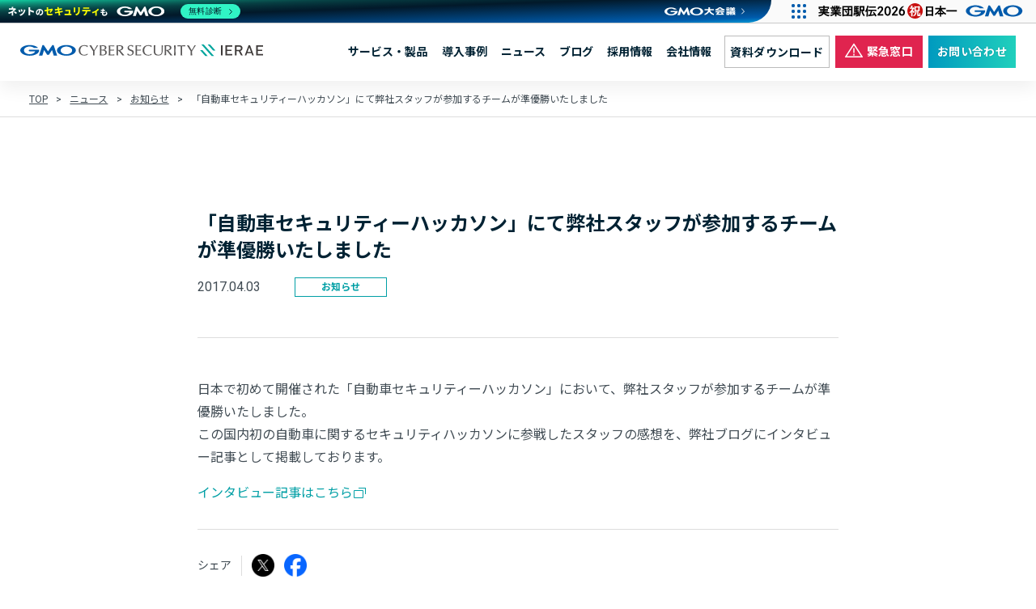

--- FILE ---
content_type: text/html; charset=UTF-8
request_url: https://gmo-cybersecurity.com/news/vehicle_security_hackathon/
body_size: 9944
content:
<!DOCTYPE html>
<html lang="ja">

<head prefix="og: http://ogp.me/ns# article: http://ogp.me/ns/article#">
	<meta charset="utf-8">

		
	<!-- Google Tag Manager -->
    <script>(function(w,d,s,l,i){w[l]=w[l]||[];w[l].push({'gtm.start':
    new Date().getTime(),event:'gtm.js'});var f=d.getElementsByTagName(s)[0],
    j=d.createElement(s),dl=l!='dataLayer'?'&l='+l:'';j.async=true;j.src=
    'https://www.googletagmanager.com/gtm.js?id='+i+dl;f.parentNode.insertBefore(j,f);
    })(window,document,'script','dataLayer','GTM-5V929VJ');</script>
    <!-- End Google Tag Manager -->	<meta name="viewport" content="width=device-width, initial-scale=1">
	
	<link rel="shortcut icon" href="https://gmo-cybersecurity.com/assets/images/common/favicons/favicon.ico">
	<link rel="icon" href="https://gmo-cybersecurity.com/assets/images/common/favicons/favicon.ico">
	<link rel="preconnect" href="https://fonts.googleapis.com">
	<link rel="preconnect" href="https://fonts.gstatic.com" crossorigin>
	<link href="https://fonts.googleapis.com/css2?family=Noto+Sans+JP:wght@400;700&family=Roboto:wght@400;700&display=swap" rel="stylesheet">

	
	<meta name='robots' content='index, follow, max-image-preview:large, max-snippet:-1, max-video-preview:-1' />
	<style>img:is([sizes="auto" i], [sizes^="auto," i]) { contain-intrinsic-size: 3000px 1500px }</style>
	
	<!-- This site is optimized with the Yoast SEO plugin v26.5 - https://yoast.com/wordpress/plugins/seo/ -->
	<title>「自動車セキュリティーハッカソン」にて弊社スタッフが参加するチームが準優勝いたしました | 脆弱性診断（セキュリティ診断）のGMOサイバーセキュリティ byイエラエ</title>
	<meta name="description" content="日本で初めて開催された「自動車セキュリティーハッカソン」において、弊社スタッフが参加するチームが準優勝いたしました。" />
	<link rel="canonical" href="https://gmo-cybersecurity.com/news/vehicle_security_hackathon/" />
	<meta property="og:locale" content="ja_JP" />
	<meta property="og:type" content="article" />
	<meta property="og:title" content="「自動車セキュリティーハッカソン」にて弊社スタッフが参加するチームが準優勝いたしました | 脆弱性診断（セキュリティ診断）のGMOサイバーセキュリティ byイエラエ" />
	<meta property="og:description" content="日本で初めて開催された「自動車セキュリティーハッカソン」において、弊社スタッフが参加するチームが準優勝いたしました。" />
	<meta property="og:url" content="https://gmo-cybersecurity.com/news/vehicle_security_hackathon/" />
	<meta property="og:site_name" content="脆弱性診断（セキュリティ診断）のGMOサイバーセキュリティ byイエラエ" />
	<meta property="article:modified_time" content="2017-12-08T07:45:52+00:00" />
	<meta property="og:image" content="https://gmo-cybersecurity.com/wp-content/uploads/2022/03/ogp2.png" />
	<meta property="og:image:width" content="1200" />
	<meta property="og:image:height" content="630" />
	<meta property="og:image:type" content="image/png" />
	<meta name="twitter:card" content="summary_large_image" />
	<script type="application/ld+json" class="yoast-schema-graph">{"@context":"https://schema.org","@graph":[{"@type":"NewsArticle","@id":"https://gmo-cybersecurity.com/news/vehicle_security_hackathon/#article","isPartOf":{"@id":"https://gmo-cybersecurity.com/news/vehicle_security_hackathon/"},"author":{"name":"you","@id":"https://gmo-cybersecurity.com/#/schema/person/2ebc3af6b40b17d7af03854632b01fba"},"headline":"「自動車セキュリティーハッカソン」にて弊社スタッフが参加するチームが準優勝いたしました","datePublished":"2017-04-03T09:36:03+00:00","dateModified":"2017-12-08T07:45:52+00:00","mainEntityOfPage":{"@id":"https://gmo-cybersecurity.com/news/vehicle_security_hackathon/"},"wordCount":0,"publisher":{"@id":"https://gmo-cybersecurity.com/#organization"},"inLanguage":"ja"},{"@type":"WebPage","@id":"https://gmo-cybersecurity.com/news/vehicle_security_hackathon/","url":"https://gmo-cybersecurity.com/news/vehicle_security_hackathon/","name":"「自動車セキュリティーハッカソン」にて弊社スタッフが参加するチームが準優勝いたしました | 脆弱性診断（セキュリティ診断）のGMOサイバーセキュリティ byイエラエ","isPartOf":{"@id":"https://gmo-cybersecurity.com/#website"},"datePublished":"2017-04-03T09:36:03+00:00","dateModified":"2017-12-08T07:45:52+00:00","description":"日本で初めて開催された「自動車セキュリティーハッカソン」において、弊社スタッフが参加するチームが準優勝いたしました。","breadcrumb":{"@id":"https://gmo-cybersecurity.com/news/vehicle_security_hackathon/#breadcrumb"},"inLanguage":"ja","potentialAction":[{"@type":"ReadAction","target":["https://gmo-cybersecurity.com/news/vehicle_security_hackathon/"]}]},{"@type":"BreadcrumbList","@id":"https://gmo-cybersecurity.com/news/vehicle_security_hackathon/#breadcrumb","itemListElement":[{"@type":"ListItem","position":1,"name":"TOP","item":"https://gmo-cybersecurity.com/"},{"@type":"ListItem","position":2,"name":"ニュース","item":"https://gmo-cybersecurity.com/news/"},{"@type":"ListItem","position":3,"name":"お知らせ","item":"https://gmo-cybersecurity.com/news/news_category/info/"},{"@type":"ListItem","position":4,"name":"「自動車セキュリティーハッカソン」にて弊社スタッフが参加するチームが準優勝いたしました"}]},{"@type":"WebSite","@id":"https://gmo-cybersecurity.com/#website","url":"https://gmo-cybersecurity.com/","name":"脆弱性診断（セキュリティ診断）のGMOサイバーセキュリティ byイエラエ","description":"世界TOPレベルのホワイトハッカーによる脆弱性診断","publisher":{"@id":"https://gmo-cybersecurity.com/#organization"},"potentialAction":[{"@type":"SearchAction","target":{"@type":"EntryPoint","urlTemplate":"https://gmo-cybersecurity.com/?s={search_term_string}"},"query-input":{"@type":"PropertyValueSpecification","valueRequired":true,"valueName":"search_term_string"}}],"inLanguage":"ja"},{"@type":"Organization","@id":"https://gmo-cybersecurity.com/#organization","name":"GMOサイバーセキュリティ byイエラエ株式会社","alternateName":"GMOサイバーセキュリティ byイエラエ株式会社","url":"https://gmo-cybersecurity.com/","logo":{"@type":"ImageObject","inLanguage":"ja","@id":"https://gmo-cybersecurity.com/#/schema/logo/image/","url":"https://gmo-cybersecurity.com/wp-content/uploads/2022/03/ogp2.png","contentUrl":"https://gmo-cybersecurity.com/wp-content/uploads/2022/03/ogp2.png","width":1200,"height":630,"caption":"GMOサイバーセキュリティ byイエラエ株式会社"},"image":{"@id":"https://gmo-cybersecurity.com/#/schema/logo/image/"}},{"@type":"Person","@id":"https://gmo-cybersecurity.com/#/schema/person/2ebc3af6b40b17d7af03854632b01fba","name":"you"}]}</script>
	<!-- / Yoast SEO plugin. -->


<script type="text/javascript">
/* <![CDATA[ */
window._wpemojiSettings = {"baseUrl":"https:\/\/s.w.org\/images\/core\/emoji\/16.0.1\/72x72\/","ext":".png","svgUrl":"https:\/\/s.w.org\/images\/core\/emoji\/16.0.1\/svg\/","svgExt":".svg","source":{"concatemoji":"https:\/\/gmo-cybersecurity.com\/wp-includes\/js\/wp-emoji-release.min.js?ver=6.8.2"}};
/*! This file is auto-generated */
!function(s,n){var o,i,e;function c(e){try{var t={supportTests:e,timestamp:(new Date).valueOf()};sessionStorage.setItem(o,JSON.stringify(t))}catch(e){}}function p(e,t,n){e.clearRect(0,0,e.canvas.width,e.canvas.height),e.fillText(t,0,0);var t=new Uint32Array(e.getImageData(0,0,e.canvas.width,e.canvas.height).data),a=(e.clearRect(0,0,e.canvas.width,e.canvas.height),e.fillText(n,0,0),new Uint32Array(e.getImageData(0,0,e.canvas.width,e.canvas.height).data));return t.every(function(e,t){return e===a[t]})}function u(e,t){e.clearRect(0,0,e.canvas.width,e.canvas.height),e.fillText(t,0,0);for(var n=e.getImageData(16,16,1,1),a=0;a<n.data.length;a++)if(0!==n.data[a])return!1;return!0}function f(e,t,n,a){switch(t){case"flag":return n(e,"\ud83c\udff3\ufe0f\u200d\u26a7\ufe0f","\ud83c\udff3\ufe0f\u200b\u26a7\ufe0f")?!1:!n(e,"\ud83c\udde8\ud83c\uddf6","\ud83c\udde8\u200b\ud83c\uddf6")&&!n(e,"\ud83c\udff4\udb40\udc67\udb40\udc62\udb40\udc65\udb40\udc6e\udb40\udc67\udb40\udc7f","\ud83c\udff4\u200b\udb40\udc67\u200b\udb40\udc62\u200b\udb40\udc65\u200b\udb40\udc6e\u200b\udb40\udc67\u200b\udb40\udc7f");case"emoji":return!a(e,"\ud83e\udedf")}return!1}function g(e,t,n,a){var r="undefined"!=typeof WorkerGlobalScope&&self instanceof WorkerGlobalScope?new OffscreenCanvas(300,150):s.createElement("canvas"),o=r.getContext("2d",{willReadFrequently:!0}),i=(o.textBaseline="top",o.font="600 32px Arial",{});return e.forEach(function(e){i[e]=t(o,e,n,a)}),i}function t(e){var t=s.createElement("script");t.src=e,t.defer=!0,s.head.appendChild(t)}"undefined"!=typeof Promise&&(o="wpEmojiSettingsSupports",i=["flag","emoji"],n.supports={everything:!0,everythingExceptFlag:!0},e=new Promise(function(e){s.addEventListener("DOMContentLoaded",e,{once:!0})}),new Promise(function(t){var n=function(){try{var e=JSON.parse(sessionStorage.getItem(o));if("object"==typeof e&&"number"==typeof e.timestamp&&(new Date).valueOf()<e.timestamp+604800&&"object"==typeof e.supportTests)return e.supportTests}catch(e){}return null}();if(!n){if("undefined"!=typeof Worker&&"undefined"!=typeof OffscreenCanvas&&"undefined"!=typeof URL&&URL.createObjectURL&&"undefined"!=typeof Blob)try{var e="postMessage("+g.toString()+"("+[JSON.stringify(i),f.toString(),p.toString(),u.toString()].join(",")+"));",a=new Blob([e],{type:"text/javascript"}),r=new Worker(URL.createObjectURL(a),{name:"wpTestEmojiSupports"});return void(r.onmessage=function(e){c(n=e.data),r.terminate(),t(n)})}catch(e){}c(n=g(i,f,p,u))}t(n)}).then(function(e){for(var t in e)n.supports[t]=e[t],n.supports.everything=n.supports.everything&&n.supports[t],"flag"!==t&&(n.supports.everythingExceptFlag=n.supports.everythingExceptFlag&&n.supports[t]);n.supports.everythingExceptFlag=n.supports.everythingExceptFlag&&!n.supports.flag,n.DOMReady=!1,n.readyCallback=function(){n.DOMReady=!0}}).then(function(){return e}).then(function(){var e;n.supports.everything||(n.readyCallback(),(e=n.source||{}).concatemoji?t(e.concatemoji):e.wpemoji&&e.twemoji&&(t(e.twemoji),t(e.wpemoji)))}))}((window,document),window._wpemojiSettings);
/* ]]> */
</script>
<style id='wp-emoji-styles-inline-css' type='text/css'>

	img.wp-smiley, img.emoji {
		display: inline !important;
		border: none !important;
		box-shadow: none !important;
		height: 1em !important;
		width: 1em !important;
		margin: 0 0.07em !important;
		vertical-align: -0.1em !important;
		background: none !important;
		padding: 0 !important;
	}
</style>
<link rel='stylesheet' id='wp-block-library-css' href='https://gmo-cybersecurity.com/wp-includes/css/dist/block-library/style.min.css?ver=6.8.2' type='text/css' media='all' />
<style id='classic-theme-styles-inline-css' type='text/css'>
/*! This file is auto-generated */
.wp-block-button__link{color:#fff;background-color:#32373c;border-radius:9999px;box-shadow:none;text-decoration:none;padding:calc(.667em + 2px) calc(1.333em + 2px);font-size:1.125em}.wp-block-file__button{background:#32373c;color:#fff;text-decoration:none}
</style>
<style id='global-styles-inline-css' type='text/css'>
:root{--wp--preset--aspect-ratio--square: 1;--wp--preset--aspect-ratio--4-3: 4/3;--wp--preset--aspect-ratio--3-4: 3/4;--wp--preset--aspect-ratio--3-2: 3/2;--wp--preset--aspect-ratio--2-3: 2/3;--wp--preset--aspect-ratio--16-9: 16/9;--wp--preset--aspect-ratio--9-16: 9/16;--wp--preset--color--black: #000000;--wp--preset--color--cyan-bluish-gray: #abb8c3;--wp--preset--color--white: #ffffff;--wp--preset--color--pale-pink: #f78da7;--wp--preset--color--vivid-red: #cf2e2e;--wp--preset--color--luminous-vivid-orange: #ff6900;--wp--preset--color--luminous-vivid-amber: #fcb900;--wp--preset--color--light-green-cyan: #7bdcb5;--wp--preset--color--vivid-green-cyan: #00d084;--wp--preset--color--pale-cyan-blue: #8ed1fc;--wp--preset--color--vivid-cyan-blue: #0693e3;--wp--preset--color--vivid-purple: #9b51e0;--wp--preset--gradient--vivid-cyan-blue-to-vivid-purple: linear-gradient(135deg,rgba(6,147,227,1) 0%,rgb(155,81,224) 100%);--wp--preset--gradient--light-green-cyan-to-vivid-green-cyan: linear-gradient(135deg,rgb(122,220,180) 0%,rgb(0,208,130) 100%);--wp--preset--gradient--luminous-vivid-amber-to-luminous-vivid-orange: linear-gradient(135deg,rgba(252,185,0,1) 0%,rgba(255,105,0,1) 100%);--wp--preset--gradient--luminous-vivid-orange-to-vivid-red: linear-gradient(135deg,rgba(255,105,0,1) 0%,rgb(207,46,46) 100%);--wp--preset--gradient--very-light-gray-to-cyan-bluish-gray: linear-gradient(135deg,rgb(238,238,238) 0%,rgb(169,184,195) 100%);--wp--preset--gradient--cool-to-warm-spectrum: linear-gradient(135deg,rgb(74,234,220) 0%,rgb(151,120,209) 20%,rgb(207,42,186) 40%,rgb(238,44,130) 60%,rgb(251,105,98) 80%,rgb(254,248,76) 100%);--wp--preset--gradient--blush-light-purple: linear-gradient(135deg,rgb(255,206,236) 0%,rgb(152,150,240) 100%);--wp--preset--gradient--blush-bordeaux: linear-gradient(135deg,rgb(254,205,165) 0%,rgb(254,45,45) 50%,rgb(107,0,62) 100%);--wp--preset--gradient--luminous-dusk: linear-gradient(135deg,rgb(255,203,112) 0%,rgb(199,81,192) 50%,rgb(65,88,208) 100%);--wp--preset--gradient--pale-ocean: linear-gradient(135deg,rgb(255,245,203) 0%,rgb(182,227,212) 50%,rgb(51,167,181) 100%);--wp--preset--gradient--electric-grass: linear-gradient(135deg,rgb(202,248,128) 0%,rgb(113,206,126) 100%);--wp--preset--gradient--midnight: linear-gradient(135deg,rgb(2,3,129) 0%,rgb(40,116,252) 100%);--wp--preset--font-size--small: 13px;--wp--preset--font-size--medium: 20px;--wp--preset--font-size--large: 36px;--wp--preset--font-size--x-large: 42px;--wp--preset--spacing--20: 0.44rem;--wp--preset--spacing--30: 0.67rem;--wp--preset--spacing--40: 1rem;--wp--preset--spacing--50: 1.5rem;--wp--preset--spacing--60: 2.25rem;--wp--preset--spacing--70: 3.38rem;--wp--preset--spacing--80: 5.06rem;--wp--preset--shadow--natural: 6px 6px 9px rgba(0, 0, 0, 0.2);--wp--preset--shadow--deep: 12px 12px 50px rgba(0, 0, 0, 0.4);--wp--preset--shadow--sharp: 6px 6px 0px rgba(0, 0, 0, 0.2);--wp--preset--shadow--outlined: 6px 6px 0px -3px rgba(255, 255, 255, 1), 6px 6px rgba(0, 0, 0, 1);--wp--preset--shadow--crisp: 6px 6px 0px rgba(0, 0, 0, 1);}:where(.is-layout-flex){gap: 0.5em;}:where(.is-layout-grid){gap: 0.5em;}body .is-layout-flex{display: flex;}.is-layout-flex{flex-wrap: wrap;align-items: center;}.is-layout-flex > :is(*, div){margin: 0;}body .is-layout-grid{display: grid;}.is-layout-grid > :is(*, div){margin: 0;}:where(.wp-block-columns.is-layout-flex){gap: 2em;}:where(.wp-block-columns.is-layout-grid){gap: 2em;}:where(.wp-block-post-template.is-layout-flex){gap: 1.25em;}:where(.wp-block-post-template.is-layout-grid){gap: 1.25em;}.has-black-color{color: var(--wp--preset--color--black) !important;}.has-cyan-bluish-gray-color{color: var(--wp--preset--color--cyan-bluish-gray) !important;}.has-white-color{color: var(--wp--preset--color--white) !important;}.has-pale-pink-color{color: var(--wp--preset--color--pale-pink) !important;}.has-vivid-red-color{color: var(--wp--preset--color--vivid-red) !important;}.has-luminous-vivid-orange-color{color: var(--wp--preset--color--luminous-vivid-orange) !important;}.has-luminous-vivid-amber-color{color: var(--wp--preset--color--luminous-vivid-amber) !important;}.has-light-green-cyan-color{color: var(--wp--preset--color--light-green-cyan) !important;}.has-vivid-green-cyan-color{color: var(--wp--preset--color--vivid-green-cyan) !important;}.has-pale-cyan-blue-color{color: var(--wp--preset--color--pale-cyan-blue) !important;}.has-vivid-cyan-blue-color{color: var(--wp--preset--color--vivid-cyan-blue) !important;}.has-vivid-purple-color{color: var(--wp--preset--color--vivid-purple) !important;}.has-black-background-color{background-color: var(--wp--preset--color--black) !important;}.has-cyan-bluish-gray-background-color{background-color: var(--wp--preset--color--cyan-bluish-gray) !important;}.has-white-background-color{background-color: var(--wp--preset--color--white) !important;}.has-pale-pink-background-color{background-color: var(--wp--preset--color--pale-pink) !important;}.has-vivid-red-background-color{background-color: var(--wp--preset--color--vivid-red) !important;}.has-luminous-vivid-orange-background-color{background-color: var(--wp--preset--color--luminous-vivid-orange) !important;}.has-luminous-vivid-amber-background-color{background-color: var(--wp--preset--color--luminous-vivid-amber) !important;}.has-light-green-cyan-background-color{background-color: var(--wp--preset--color--light-green-cyan) !important;}.has-vivid-green-cyan-background-color{background-color: var(--wp--preset--color--vivid-green-cyan) !important;}.has-pale-cyan-blue-background-color{background-color: var(--wp--preset--color--pale-cyan-blue) !important;}.has-vivid-cyan-blue-background-color{background-color: var(--wp--preset--color--vivid-cyan-blue) !important;}.has-vivid-purple-background-color{background-color: var(--wp--preset--color--vivid-purple) !important;}.has-black-border-color{border-color: var(--wp--preset--color--black) !important;}.has-cyan-bluish-gray-border-color{border-color: var(--wp--preset--color--cyan-bluish-gray) !important;}.has-white-border-color{border-color: var(--wp--preset--color--white) !important;}.has-pale-pink-border-color{border-color: var(--wp--preset--color--pale-pink) !important;}.has-vivid-red-border-color{border-color: var(--wp--preset--color--vivid-red) !important;}.has-luminous-vivid-orange-border-color{border-color: var(--wp--preset--color--luminous-vivid-orange) !important;}.has-luminous-vivid-amber-border-color{border-color: var(--wp--preset--color--luminous-vivid-amber) !important;}.has-light-green-cyan-border-color{border-color: var(--wp--preset--color--light-green-cyan) !important;}.has-vivid-green-cyan-border-color{border-color: var(--wp--preset--color--vivid-green-cyan) !important;}.has-pale-cyan-blue-border-color{border-color: var(--wp--preset--color--pale-cyan-blue) !important;}.has-vivid-cyan-blue-border-color{border-color: var(--wp--preset--color--vivid-cyan-blue) !important;}.has-vivid-purple-border-color{border-color: var(--wp--preset--color--vivid-purple) !important;}.has-vivid-cyan-blue-to-vivid-purple-gradient-background{background: var(--wp--preset--gradient--vivid-cyan-blue-to-vivid-purple) !important;}.has-light-green-cyan-to-vivid-green-cyan-gradient-background{background: var(--wp--preset--gradient--light-green-cyan-to-vivid-green-cyan) !important;}.has-luminous-vivid-amber-to-luminous-vivid-orange-gradient-background{background: var(--wp--preset--gradient--luminous-vivid-amber-to-luminous-vivid-orange) !important;}.has-luminous-vivid-orange-to-vivid-red-gradient-background{background: var(--wp--preset--gradient--luminous-vivid-orange-to-vivid-red) !important;}.has-very-light-gray-to-cyan-bluish-gray-gradient-background{background: var(--wp--preset--gradient--very-light-gray-to-cyan-bluish-gray) !important;}.has-cool-to-warm-spectrum-gradient-background{background: var(--wp--preset--gradient--cool-to-warm-spectrum) !important;}.has-blush-light-purple-gradient-background{background: var(--wp--preset--gradient--blush-light-purple) !important;}.has-blush-bordeaux-gradient-background{background: var(--wp--preset--gradient--blush-bordeaux) !important;}.has-luminous-dusk-gradient-background{background: var(--wp--preset--gradient--luminous-dusk) !important;}.has-pale-ocean-gradient-background{background: var(--wp--preset--gradient--pale-ocean) !important;}.has-electric-grass-gradient-background{background: var(--wp--preset--gradient--electric-grass) !important;}.has-midnight-gradient-background{background: var(--wp--preset--gradient--midnight) !important;}.has-small-font-size{font-size: var(--wp--preset--font-size--small) !important;}.has-medium-font-size{font-size: var(--wp--preset--font-size--medium) !important;}.has-large-font-size{font-size: var(--wp--preset--font-size--large) !important;}.has-x-large-font-size{font-size: var(--wp--preset--font-size--x-large) !important;}
:where(.wp-block-post-template.is-layout-flex){gap: 1.25em;}:where(.wp-block-post-template.is-layout-grid){gap: 1.25em;}
:where(.wp-block-columns.is-layout-flex){gap: 2em;}:where(.wp-block-columns.is-layout-grid){gap: 2em;}
:root :where(.wp-block-pullquote){font-size: 1.5em;line-height: 1.6;}
</style>
<link rel='stylesheet' id='style-css' href='https://gmo-cybersecurity.com/assets/css/style.css?ver=0.1.12' type='text/css' media='all' />
<link rel='stylesheet' id='home-css' href='https://gmo-cybersecurity.com/assets/css/home.css?ver=0.1.12' type='text/css' media='all' />
<link rel='stylesheet' id='add-css' href='https://gmo-cybersecurity.com/assets/css/add.css?ver=0.1.12' type='text/css' media='all' />
<link rel='stylesheet' id='wp-pagenavi-css' href='https://gmo-cybersecurity.com/wp-content/plugins/wp-pagenavi/pagenavi-css.css?ver=2.70' type='text/css' media='all' />
<link rel="https://api.w.org/" href="https://gmo-cybersecurity.com/wp-json/" /><link rel="alternate" title="JSON" type="application/json" href="https://gmo-cybersecurity.com/wp-json/wp/v2/news/369" /><link rel="EditURI" type="application/rsd+xml" title="RSD" href="https://gmo-cybersecurity.com/xmlrpc.php?rsd" />
<link rel='shortlink' href='https://gmo-cybersecurity.com/?p=369' />
<link rel="alternate" title="oEmbed (JSON)" type="application/json+oembed" href="https://gmo-cybersecurity.com/wp-json/oembed/1.0/embed?url=https%3A%2F%2Fgmo-cybersecurity.com%2Fnews%2Fvehicle_security_hackathon%2F" />
<link rel="alternate" title="oEmbed (XML)" type="text/xml+oembed" href="https://gmo-cybersecurity.com/wp-json/oembed/1.0/embed?url=https%3A%2F%2Fgmo-cybersecurity.com%2Fnews%2Fvehicle_security_hackathon%2F&#038;format=xml" />
<link rel="icon" href="https://gmo-cybersecurity.com/wp-content/uploads/2022/10/cropped-favicon-32x32.png" sizes="32x32" />
<link rel="icon" href="https://gmo-cybersecurity.com/wp-content/uploads/2022/10/cropped-favicon-192x192.png" sizes="192x192" />
<link rel="apple-touch-icon" href="https://gmo-cybersecurity.com/wp-content/uploads/2022/10/cropped-favicon-180x180.png" />
<meta name="msapplication-TileImage" content="https://gmo-cybersecurity.com/wp-content/uploads/2022/10/cropped-favicon-270x270.png" />
		<style type="text/css" id="wp-custom-css">
			.service-list-block {
    display: -webkit-box;
    display: -ms-flexbox;
    display: flex;
    -ms-flex-wrap: wrap;
    flex-wrap: wrap;
    padding-top: 3rem;
    gap: 64px 16px;
}

dl, ol, ul {
    margin-top: 0;
    margin-bottom: 1rem;
}

ol, ul {
    margin: 0;
    padding: 0;
    list-style: none;
}
ol, ul {
    box-sizing: border-box;
}		</style>
		</head>

<body>
	<!-- Google Tag Manager (noscript) -->
  <noscript><iframe
  src="https://www.googletagmanager.com/ns.html?id=GTM-5V929VJ"
  height="0" width="0"
  style="display:none;visibility:hidden"></iframe></noscript>
  <!-- End Google Tag Manager (noscript) -->	

	<a id="top" name="top"></a>
	<header class="l-header">
		<div class="l-header__inner">
			<p class="p-sitetitle"><a class="p-sitetitle__link" href="https://gmo-cybersecurity.com/"><img class="p-sitetitle__image" src="https://gmo-cybersecurity.com/assets/images/common/header_logo.svg" alt="GMOサイバーセキュリティ byイエラエ株式会社"></a></p>
			<div class="c-hamburger js-hamburger"><a href="javascript:void(0)"><span class="c-hamburger__bar bar1"></span><span class="c-hamburger__bar bar2"></span><span class="c-hamburger__bar bar3"></span></a></div>
			<nav class="p-navigation">
				<div class="p-navigation__main">
					<ul class="p-navigation__list">
						<li class="p-navigation__item"><a class="p-navigation__link" href="https://gmo-cybersecurity.com/service/" data-dropmenu-id="solution">サービス・製品</a></li>
						<li class="p-navigation__item"><a class="p-navigation__link" href="https://gmo-cybersecurity.com/case/" data-dropmenu-id="">導入事例</a></li>
						<li class="p-navigation__item"><a class="p-navigation__link" href="https://gmo-cybersecurity.com/news/" data-dropmenu-id="">ニュース</a></li>
						<li class="p-navigation__item"><a class="p-navigation__link" href="https://gmo-cybersecurity.com/blog/" data-dropmenu-id="">ブログ</a></li>
						<li class="p-navigation__item"><a class="p-navigation__link" href="https://www.wantedly.com/companies/ierae" data-dropmenu-id="">採用情報</a></li>
						<li class="p-navigation__item"><a class="p-navigation__link" href="https://gmo-cybersecurity.com/company/" data-dropmenu-id="">会社情報</a></li>
						<li class="p-navigation__item p-navigation__button"><a class="button-resources" href="https://gmo-cybersecurity.com/contact/service-doc/">資料ダウンロード</a></li>
						<li class="p-navigation__item p-navigation__button"><a class="button-emergency" href="https://gmo-cybersecurity.com/contact/biz/"><i class="button-emergency__icon"></i>緊急窓口</a></li>
						<li class="p-navigation__item p-navigation__button"><a class="button" href="https://gmo-cybersecurity.com/contact/">お問い合わせ</a></li>
					</ul>
				</div>
			</nav>
		</div>
		<nav class="p-spnavi">
			<div class="p-spnavi__inner">
				<ul class="p-spnavi__list first">
					<li class="p-spnavi__item"><a class="p-spnavi__link" href="https://gmo-cybersecurity.com/service/">サービス・製品</a></li>
					<!--<li class="p-spnavi__item"><a class="p-spnavi__link" href="#">課題から探す</a></li>-->
					<li class="p-spnavi__item"><a class="p-spnavi__link" href="https://gmo-cybersecurity.com/case/">導入事例</a></li>
					<li class="p-spnavi__item"><a class="p-spnavi__link" href="https://gmo-cybersecurity.com/news/">ニュース</a></li>
					<li class="p-spnavi__item"><a class="p-spnavi__link" href="https://gmo-cybersecurity.com/blog/">ブログ</a></li>
					<li class="p-spnavi__item"><a class="p-spnavi__link" href="https://www.wantedly.com/companies/ierae">採用情報</a></li>
					<li class="p-spnavi__item"><a class="p-spnavi__link" href="https://gmo-cybersecurity.com/company/">会社情報</a></li>
									</ul>
				<ul class="p-spnavi__list second">
					<li class="p-spnavi__item p-spnavi__button"><a class="button-resources" href="https://gmo-cybersecurity.com/contact/service-doc/">資料ダウンロード</a></li>
					<li class="p-spnavi__item p-spnavi__button"><a class="button" href="https://gmo-cybersecurity.com/contact/">お問い合わせ</a></li>
					<li class="p-spnavi__item p-spnavi__button"><a class="button-emergency" href="https://gmo-cybersecurity.com/contact/biz/"><i class="button-emergency__icon"></i>法人のお客様向け 緊急窓口</a></li>
									</ul>
			</div>
		</nav>
	</header>
	<main class="l-main">
		<nav class="p-breadcrumbs"><div class="p-breadcrumbs__inner"><span><span><a href="https://gmo-cybersecurity.com/">TOP</a></span> <span>&gt;</span> <span><a href="https://gmo-cybersecurity.com/news/">ニュース</a></span> <span>&gt;</span> <span><a href="https://gmo-cybersecurity.com/news/news_category/info/">お知らせ</a></span> <span>&gt;</span> <span class="breadcrumb_last" aria-current="page">「自動車セキュリティーハッカソン」にて弊社スタッフが参加するチームが準優勝いたしました</span></span></div></nav>		

	
		<div class="l-contents l-contents-spacer">
			<div class="l-contents__inner">
				<div class="c-news__header">
					<h1>「自動車セキュリティーハッカソン」にて弊社スタッフが参加するチームが準優勝いたしました</h1>
					<div class="c-news__meta">
						<div class="c-news-item__date">2017.04.03</div>
						<div class="c-news-item__category"><span>お知らせ</span></div>					</div>
				</div>
				<div class="article news-article">
					<p>日本で初めて開催された「自動車セキュリティーハッカソン」において、弊社スタッフが参加するチームが準優勝いたしました。<br />
この国内初の自動車に関するセキュリティハッカソンに参戦したスタッフの感想を、弊社ブログにインタビュー記事として掲載しております。</p>
<p><a target="_blank" href="https://gmo-cybersecurity.com/blog/vehicle_security_hackathon_interview/">インタビュー記事はこちら</a></p>
				</div>

				<div class="c-sns">
	<div class="c-sns-title">シェア</div>

	
	<a target="_blank" class="c-sns-x" href="https://twitter.com/intent/tweet?text=%E3%80%8C%E8%87%AA%E5%8B%95%E8%BB%8A%E3%82%BB%E3%82%AD%E3%83%A5%E3%83%AA%E3%83%86%E3%82%A3%E3%83%BC%E3%83%8F%E3%83%83%E3%82%AB%E3%82%BD%E3%83%B3%E3%80%8D%E3%81%AB%E3%81%A6%E5%BC%8A%E7%A4%BE%E3%82%B9%E3%82%BF%E3%83%83%E3%83%95%E3%81%8C%E5%8F%82%E5%8A%A0%E3%81%99%E3%82%8B%E3%83%81%E3%83%BC%E3%83%A0%E3%81%8C%E6%BA%96%E5%84%AA%E5%8B%9D%E3%81%84%E3%81%9F%E3%81%97%E3%81%BE%E3%81%97%E3%81%9F&#038;url=https%3A%2F%2Fgmo-cybersecurity.com%2Fnews%2Fvehicle_security_hackathon%2F" rel="nofollow noopener"><img src="https://gmo-cybersecurity.com/assets/images/common/icon_sns_x.png" alt="X"></a>
	<a target="_blank" class="c-sns-facebook" href="http://www.facebook.com/share.php?u=https://gmo-cybersecurity.com/news/vehicle_security_hackathon/"><img src="https://gmo-cybersecurity.com/assets/images/common/icon_sns_facebook.png" alt="FaceBook"></a>
</div>


				<div class="news-navigation">
					<div class="nav-prev">
						<a href="https://gmo-cybersecurity.com/news/article_atmarkit/">前の記事へ</a>					</div>
					<div class="nav-next">
						<a href="https://gmo-cybersecurity.com/news/finc_interview/">次の記事へ</a>					</div>
				</div>

				<div class="wp-block-spacer m" style="height: 80px" aria-hidden="true"></div>
				<div class="wp-block-buttons aligncenter">
					<div class="wp-block-button"><a class="wp-block-button__link" href="https://gmo-cybersecurity.com/news/">ニュース一覧へ戻る</a></div>
				</div>
			</div>
		</div>
	</main>

<section class="p-cta-inquiry">
	<div class="p-cta-inquiry__inner">
		<div class="p-cta-inquiry__heading">経験豊富なエンジニアが<br>セキュリティの不安を解消します</div>
		<p class="p-cta-inquiry__text">Webサービスやアプリにおけるセキュリティ上の問題点を解消し、<br class="is-pc-only">収益の最大化を実現する相談役としてぜひお気軽にご連絡ください。</p>
		<div class="p-cta-inquiry__list">
			<div class="p-cta-inquiry__item">
				<p>疑問点やお見積もり依頼はこちらから</p><a class="button" href="https://gmo-cybersecurity.com/contact/service/">お見積もり・お問い合わせ</a>
			</div>
			<div class="p-cta-inquiry__item">
				<p>セキュリティ診断サービスについてのご紹介</p><a class="button" href="https://gmo-cybersecurity.com/contact/service-doc/">資料ダウンロード</a>
			</div>
		</div>
	</div>
</section>

<div class="p-footer-service">
	<div class="p-footer-service__inner">
		<div class="p-footer-service__column">
			
	        <div class="p-footer-service__heading"><a href="https://gmo-cybersecurity.com/service/assessment/">脆弱性診断(セキュリティ診断)・ペネトレーションテスト</a></div>
			<ul class="p-footer-service__list">
							<li class="p-footer-service__item">
				  <a href="https://gmo-cybersecurity.com/service/assessment/web-app/">Webアプリケーション診断</a>
				</li>
							<li class="p-footer-service__item">
				  <a href="https://gmo-cybersecurity.com/service/assessment/sp-app/">スマホアプリ診断(iOS/Android)</a>
				</li>
							<li class="p-footer-service__item">
				  <a href="https://gmo-cybersecurity.com/service/assessment/cloud/">クラウド診断</a>
				</li>
							<li class="p-footer-service__item">
				  <a href="https://gmo-cybersecurity.com/service/assessment/network/">ネットワーク診断(プラットフォーム診断)</a>
				</li>
							<li class="p-footer-service__item">
				  <a href="https://gmo-cybersecurity.com/service/assessment/pentest-nw/">社内ネットワークペネトレーションテスト</a>
				</li>
							<li class="p-footer-service__item">
				  <a href="https://gmo-cybersecurity.com/service/assessment/iot/">IoTデバイス<br class="is-sp-only">ペネトレーションテスト</a>
				</li>
							<li class="p-footer-service__item">
				  <a href="https://gmo-cybersecurity.com/service/assessment/pentest/">Webペネトレーションテスト</a>
				</li>
							<li class="p-footer-service__item">
				  <a href="https://gmo-cybersecurity.com/service/assessment/redteam/">レッドチーム演習</a>
				</li>
							<li class="p-footer-service__item">
				  <a href="https://gmo-cybersecurity.com/service/assessment/nft-block-chain/">NFT・ブロックチェーン診断</a>
				</li>
							<li class="p-footer-service__item">
				  <a href="https://gmo-cybersecurity.com/service/assessment/llm/">LLMセキュリティ診断</a>
				</li>
							<li class="p-footer-service__item">
				  <a href="https://gmo-cybersecurity.com/service/assessment/game-cheat/">ゲームチート対策<br class="is-sp-only">ペネトレーションテスト</a>
				</li>
							<li class="p-footer-service__item">
				  <a href="https://gmo-cybersecurity.com/service/assessment/desktop-app/">デスクトップアプリ診断</a>
				</li>
							<li class="p-footer-service__item">
				  <a href="https://gmo-cybersecurity.com/service/assessment/physical/">物理ペネトレーションテスト</a>
				</li>
						</ul>
		</div>
		<div class="p-footer-service__column">
			
	        <div class="p-footer-service__heading"><a href="https://gmo-cybersecurity.com/service/incident/">セキュリティインシデント対応支援</a></div>
			<ul class="p-footer-service__list">
							<li class="p-footer-service__item">
				  <a href="https://gmo-cybersecurity.com/service/incident/forensics/">デジタルフォレンジック・ インシデントレスポンス支援</a>
				</li>
							<li class="p-footer-service__item">
				  <a href="https://gmo-cybersecurity.com/service/incident/psiraas/">製品セキュリティインシデント対応支援サービス</a>
				</li>
						</ul>

			
	        <div class="p-footer-service__heading"><a href="https://gmo-cybersecurity.com/service/ierae-academy/">セキュリティ訓練/資格取得 <br class="is-sp-only">イエラエアカデミー</a></div>
			<ul class="p-footer-service__list">
							<li class="p-footer-service__item">
				  <a href="https://gmo-cybersecurity.com/service/ierae-academy/oscp/">オフェンシブセキュリティ資格取得コース</a>
				</li>
							<li class="p-footer-service__item">
				  <a href="https://gmo-cybersecurity.com/service/ierae-academy/ir/">インシデントレスポンス訓練コース</a>
				</li>
						</ul>

			<div class="p-footer-service__heading"><a target="_blank" href="https://product.gmo-cybersecurity.com/">脆弱性管理/セキュリティ対策ツール</a></div>
			<ul class="p-footer-service__list">
				<li class="p-footer-service__item"><a target="_blank" href="https://product.gmo-cybersecurity.com/net-de-shindan/lp_enterprise/">GMOサイバー攻撃ネットde診断 ASM</a></li>
			</ul>
			
	        <div class="p-footer-service__heading"><a href="https://gmo-cybersecurity.com/service/soc/">サイバー攻撃防御・分析</a></div>
			<ul class="p-footer-service__list">
							<li class="p-footer-service__item">
				  <a href="https://gmo-cybersecurity.com/service/soc/soc-plan/">SOC</a>
				</li>
							<li class="p-footer-service__item">
				  <a href="https://gmo-cybersecurity.com/service/soc/waf/">WAFエイド</a>
				</li>
						</ul>
		</div>
		<div class="p-footer-service__column">
			
	        <div class="p-footer-service__heading"><a href="https://gmo-cybersecurity.com/service/consult/">セキュリティコンサルティング</a></div>
			<ul class="p-footer-service__list">
							<li class="p-footer-service__item">
				  <a href="https://gmo-cybersecurity.com/service/consult/csirt/">セキュリティ部門向け支援</a>
				</li>
							<li class="p-footer-service__item">
				  <a href="https://gmo-cybersecurity.com/service/consult/developer/">開発者向け支援</a>
				</li>
							<li class="p-footer-service__item">
				  <a href="https://gmo-cybersecurity.com/service/consult/space/">宇宙サイバーセキュリティ対策支援</a>
				</li>
						</ul>

			<div class="p-footer-service__heading"><a href="https://gmo-cybersecurity.com/column/">用語解説</a></div>
			<ul class="p-footer-service__list">
				<li class="p-footer-service__item"><a href="https://gmo-cybersecurity.com/column/assessment/about/">脆弱性診断とは</a></li>
				<li class="p-footer-service__item"><a href="https://gmo-cybersecurity.com/column/assessment/about-pentest/">ペネトレーションテストとは</a></li>
				<li class="p-footer-service__item"><a href="https://gmo-cybersecurity.com/column/incident/forensics/">フォレンジックとは</a></li>
				<li class="p-footer-service__item"><a href="https://gmo-cybersecurity.com/column/security-measures/about-soc/">SOCとは</a></li>
				<li class="p-footer-service__item"><a href="https://gmo-cybersecurity.com/column/security-measures/asm/">ASMとは</a></li>
				<li class="p-footer-service__item"><a href="https://gmo-cybersecurity.com/column/waf/about-waf/">WAFとは</a></li>
				<li class="p-footer-service__item"><a href="https://gmo-cybersecurity.com/column/security-measures/cspm/">CSPMとは</a></li>
			</ul>
		</div>
	</div>
</div>






<footer class="l-footer">
	<div class="p-pagetop js-pagetop is-fixed"><a class="p-pagetop__link" href="#top"><span class="p-pagetop__icon">ページの上部へ戻る</span></a></div>
	<div class="p-footer">
		<div class="p-footer__inner">
			<div class="p-footer__sitemap p-sitemap">
				<div class="c-searchbox">
										<form class="c-searchbox__form" role="search" method="get" id="searchform" action="https://gmo-cybersecurity.com/">
						<input type="hidden" name="search_nonce" value="df19a36c51">
						<input class="c-searchbox__input" type="search" id="s" name="s" value="" placeholder="サイト内検索">
						<button class="c-searchbox__button" type="submit"></button>
					</form>
				</div>
				<ul class="p-sitemap__list">
					<li class="p-sitemap__item"><a href="https://gmo-cybersecurity.com/privacy/">プライバシーポリシー</a></li>
					<li class="p-sitemap__item"><a href="https://gmo-cybersecurity.com/resources/">資料ダウンロード</a></li>
					<li class="p-sitemap__item"><a href="https://gmo-cybersecurity.com/contact/">お問い合わせ</a></li>
					<li class="p-sitemap__item"><a href="https://gmo-cybersecurity.com/partner/">販売代理店募集</a></li>
					<li class="p-sitemap__item"><a href="https://gmo-cybersecurity.com/cve/">CVE情報</a></li>
				</ul>
			</div>
			<address class="p-footer__copyrights">© GMOサイバーセキュリティ byイエラエ株式会社.  All Rights Reserved.</address>
		</div>


		<!-- グループ共通フッター -->
		<div class="common-footer__inner">

			<div class="common-footer__top">
				<div class="common-footer__logo">
					<a href="https://gmo-cybersecurity.com/"><img src="https://gmo-cybersecurity.com/assets/images/common/header_logo.svg" alt="GMOサイバーセキュリティ byイエラエ株式会社"></a>
				</div>
			</div>

			<div class="common-footer__security">
				<!-- GMOセキュリティリスト -->
				<script type="text/javascript" charset="UTF-8" src="https://cache.img.gmo.jp/gmo/security/script.min.js" id="gmosecuritytag" async="async"></script>
			</div>

			<div class="common-footer__siteseal">
				<ul>
					<li>
						<div id="ss_gmo_globalsign_secured_site_seal" oncontextmenu="return false;" style="width:100px; height:50px">
						<img id="ss_gmo_globalsign_img" src="[data-uri]" alt="" onclick="ss_open_profile()" style="cursor:pointer; border:0; width:100%" >
						</div>
						<script>
						window.addEventListener('load', () => {
						let s = document.createElement("script");
						s.src = "https://seal.atlas.globalsign.com/gss/one/seal?image=seal_100-50_ja.png";
						document.body.appendChild(s);
						});
						</script>
					</li>
					<li>
						<span id="csi_siteseal_tag" oncontextmenu="return false;">
							<a id="csi_siteseal_profile_link">
								<img alt="dark_typeA_100x50.png" id="csi_siteseal_image" width="100" height="50" style="display: none" />
							</a>
						</span>
						<script>
							window.addEventListener('load', () => {
								let s = document.createElement("script");
								s.src = "https://gmo-cybersecurity.com/siteseal/siteseal.js"
								document.body.appendChild(s);
							});
						</script>
					</li>
					<li>
						<span id="brs_siteseal_tag" oncontextmenu="return false;">
							<a id="gmobrs_seal_profile_link">
								<img decoding="async" alt="dark_typeA_100x50.png" id="gmobrs_seal_image" width="100" height="50" src="[data-uri]" style="display: none" />
							</a>
						</span>
						<script>
							window.addEventListener('load', () => {
								let s = document.createElement("script");
								s.src = "https://seal.brandsecurity.gmo/static/js/siteseal.js"
								document.body.appendChild(s);
							});
						</script>
					</li>
				</ul>

			</div>
		</div>
	</div>
</footer>








<script type="text/javascript" src="https://gmo-cybersecurity.com/assets/js/gclid.js"></script>
<script type="speculationrules">
{"prefetch":[{"source":"document","where":{"and":[{"href_matches":"\/*"},{"not":{"href_matches":["\/wp-*.php","\/wp-admin\/*","\/wp-content\/uploads\/*","\/wp-content\/*","\/wp-content\/plugins\/*","\/wp-content\/themes\/ierae_2021\/*","\/*\\?(.+)"]}},{"not":{"selector_matches":"a[rel~=\"nofollow\"]"}},{"not":{"selector_matches":".no-prefetch, .no-prefetch a"}}]},"eagerness":"conservative"}]}
</script>
<script type="text/javascript" src="https://gmo-cybersecurity.com/assets/js/main.js?ver=0.1.12" id="main-js"></script>
<script type="text/javascript" src="https://gmo-cybersecurity.com/assets/js/add.js?ver=0.1.12" id="addjs-js"></script>
<!-- GMOグループヘッダー -->
<script type="text/javascript" charset="UTF-8" src="https://cache.img.gmo.jp/gmo/header/script.min.js" id="gmoheadertag" async="async"></script>
<!-- GMOグループフッター -->
<script type="text/javascript" charset="UTF-8" src="https://cache.img.gmo.jp/gmo/footer/script.min.js" id="gmofootertag" data-gmofooter-type="D" async="async"></script>
</body>
</html>


--- FILE ---
content_type: text/css
request_url: https://gmo-cybersecurity.com/assets/css/style.css?ver=0.1.12
body_size: 33500
content:
@charset "UTF-8";*,::after,::before{-webkit-box-sizing:border-box;-moz-box-sizing:border-box;box-sizing:border-box;border-width:0;border-style:solid}html{line-height:1.15;-webkit-text-size-adjust:100%;-webkit-tap-highlight-color:transparent}body{margin:0}main{display:block}address,blockquote,dl,figure,form,iframe,p,pre,table{margin:0}h1,h2,h3,h4,h5,h6{margin:0;font-size:inherit;font-weight:inherit;line-height:inherit}ol,ul{margin:0;padding:0;list-style:none}dt{font-weight:700}dd{margin-left:0}hr{clear:both;overflow:visible;-webkit-box-sizing:content-box;-moz-box-sizing:content-box;box-sizing:content-box;height:0;margin:0;border-top-width:1px;color:inherit}pre{font-family:monospace,monospace;font-size:inherit}address{font-style:inherit}a{background-color:transparent;color:inherit;text-decoration:none}abbr[title]{text-decoration:underline;-webkit-text-decoration:underline dotted;-moz-text-decoration:underline dotted;text-decoration:underline dotted}b,strong{font-weight:bolder}code,kbd,samp{font-family:monospace,monospace;font-size:inherit}small{font-size:80%}sub,sup{position:relative;font-size:75%;line-height:0;vertical-align:baseline}sub{bottom:-.25em}sup{top:-.5em}embed,iframe,img,object{vertical-align:bottom}button,input,optgroup,select,textarea{margin:0;padding:0;border-radius:0;outline:0;background:0 0;font:inherit;color:inherit;text-align:inherit;vertical-align:middle;-webkit-appearance:none;-moz-appearance:none;appearance:none}[type=checkbox]{-webkit-appearance:checkbox;-moz-appearance:checkbox;appearance:checkbox}[type=radio]{-webkit-appearance:radio;-moz-appearance:radio;appearance:radio}button,input{overflow:visible}button,select{text-transform:none}[type=button],[type=reset],[type=submit],button{cursor:pointer;-webkit-appearance:none;-moz-appearance:none;appearance:none}[type=button][disabled],[type=reset][disabled],[type=submit][disabled],button[disabled]{cursor:default}[type=button]::-moz-focus-inner,[type=reset]::-moz-focus-inner,[type=submit]::-moz-focus-inner,button::-moz-focus-inner{padding:0;border-style:none}[type=button]:-moz-focusring,[type=reset]:-moz-focusring,[type=submit]:-moz-focusring,button:-moz-focusring{outline:1px dotted ButtonText}select::-ms-expand{display:none}option{padding:0}fieldset{min-width:0;margin:0;padding:0}legend{display:table;max-width:100%;padding:0;color:inherit;white-space:normal}progress{vertical-align:baseline}textarea{overflow:auto}[type=number]::-webkit-inner-spin-button,[type=number]::-webkit-outer-spin-button{height:auto}[type=search]{outline-offset:-2px}[type=search]::-webkit-search-decoration{-webkit-appearance:none}::-webkit-file-upload-button{font:inherit;-webkit-appearance:button}label[for]{cursor:pointer}details{display:block}summary{display:list-item}[contenteditable]{outline:0}table{border-spacing:0;border-collapse:collapse}caption{text-align:left}td,th{padding:0;vertical-align:top}th{font-weight:700;text-align:left}template{display:none}[hidden]{display:none}html{line-height:1.15;-webkit-text-size-adjust:100%}body{margin:0}main{display:block}h1{margin:.67em 0;font-size:2em}hr{overflow:visible;-webkit-box-sizing:content-box;-moz-box-sizing:content-box;box-sizing:content-box;height:0}pre{font-family:monospace,monospace;font-size:1em}a{background-color:transparent}abbr[title]{border-bottom:none;text-decoration:underline;-webkit-text-decoration:underline dotted;-moz-text-decoration:underline dotted;text-decoration:underline dotted}b,strong{font-weight:bolder}code,kbd,samp{font-family:monospace,monospace;font-size:1em}small{font-size:80%}sub,sup{position:relative;font-size:75%;line-height:0;vertical-align:baseline}sub{bottom:-.25em}sup{top:-.5em}img{border-style:none}button,input,optgroup,select,textarea{margin:0;font-family:inherit;font-size:100%;line-height:1.15}button,input{overflow:visible}button,select{text-transform:none}[type=button],[type=reset],[type=submit],button{-webkit-appearance:button}[type=button]::-moz-focus-inner,[type=reset]::-moz-focus-inner,[type=submit]::-moz-focus-inner,button::-moz-focus-inner{padding:0;border-style:none}[type=button]:-moz-focusring,[type=reset]:-moz-focusring,[type=submit]:-moz-focusring,button:-moz-focusring{outline:1px dotted ButtonText}fieldset{padding:.35em .75em .625em}legend{display:table;-webkit-box-sizing:border-box;-moz-box-sizing:border-box;box-sizing:border-box;max-width:100%;padding:0;color:inherit;white-space:normal}progress{vertical-align:baseline}textarea{overflow:auto}[type=checkbox],[type=radio]{-webkit-box-sizing:border-box;-moz-box-sizing:border-box;box-sizing:border-box;padding:0}[type=number]::-webkit-inner-spin-button,[type=number]::-webkit-outer-spin-button{height:auto}[type=search]{outline-offset:-2px;-webkit-appearance:textfield}[type=search]::-webkit-search-decoration{-webkit-appearance:none}::-webkit-file-upload-button{font:inherit;-webkit-appearance:button}details{display:block}summary{display:list-item}template{display:none}[hidden]{display:none}*,::after,::before{-webkit-box-sizing:border-box;-moz-box-sizing:border-box;box-sizing:border-box}html{font-family:sans-serif;line-height:1.15;-webkit-text-size-adjust:100%;-webkit-tap-highlight-color:transparent}article,aside,figcaption,figure,footer,header,hgroup,main,nav,section{display:block}body{margin:0;background-color:#fff;font-family:-apple-system,BlinkMacSystemFont,"Segoe UI",Roboto,"Helvetica Neue",Arial,"Noto Sans",sans-serif,"Apple Color Emoji","Segoe UI Emoji","Segoe UI Symbol","Noto Color Emoji";font-size:1rem;font-weight:400;line-height:1.5;color:#212529;text-align:left}[tabindex="-1"]:focus:not(:focus-visible){outline:0!important}hr{overflow:visible;-webkit-box-sizing:content-box;-moz-box-sizing:content-box;box-sizing:content-box;height:0}h1,h2,h3,h4,h5,h6{margin-top:0;margin-bottom:.5rem}p{margin-top:0;margin-bottom:1rem}abbr[data-original-title],abbr[title]{border-bottom:0;-webkit-text-decoration:underline dotted;text-decoration:underline;-moz-text-decoration:underline dotted;text-decoration:underline dotted;cursor:help;-webkit-text-decoration-skip-ink:none;text-decoration-skip-ink:none}address{margin-bottom:1rem;font-style:normal;line-height:inherit}dl,ol,ul{margin-top:0;margin-bottom:1rem}ol ol,ol ul,ul ol,ul ul{margin-bottom:0}dt{font-weight:700}dd{margin-bottom:.5rem;margin-left:0}blockquote{margin:0 0 1rem}b,strong{font-weight:bolder}small{font-size:80%}sub,sup{position:relative;font-size:75%;line-height:0;vertical-align:baseline}sub{bottom:-.25em}sup{top:-.5em}a{background-color:transparent;color:#007bff;text-decoration:none}a:hover{color:#0056b3;text-decoration:underline}a:not([href]){color:inherit;text-decoration:none}a:not([href]):hover{color:inherit;text-decoration:none}code,kbd,pre,samp{font-family:SFMono-Regular,Menlo,Monaco,Consolas,"Liberation Mono","Courier New",monospace;font-size:1em}pre{overflow:auto;margin-top:0;margin-bottom:1rem}figure{margin:0 0 1rem;text-align:center}img{border-style:none;vertical-align:middle}svg{overflow:hidden;vertical-align:middle}table{border-collapse:collapse}caption{padding-top:.75rem;padding-bottom:.75rem;caption-side:bottom;color:#6c757d;text-align:left}th{text-align:inherit}label{display:inline-block;margin-bottom:.5rem}button{border-radius:0}button:focus{outline:1px dotted;outline:5px auto -webkit-focus-ring-color}button,input,optgroup,select,textarea{margin:0;font-family:inherit;font-size:inherit;line-height:inherit}button,input{overflow:visible}button,select{text-transform:none}select{word-wrap:normal}[type=button],[type=reset],[type=submit],button{-webkit-appearance:button}[type=button]:not(:disabled),[type=reset]:not(:disabled),[type=submit]:not(:disabled),button:not(:disabled){cursor:pointer}[type=button]::-moz-focus-inner,[type=reset]::-moz-focus-inner,[type=submit]::-moz-focus-inner,button::-moz-focus-inner{padding:0;border-style:none}input[type=checkbox],input[type=radio]{-webkit-box-sizing:border-box;-moz-box-sizing:border-box;box-sizing:border-box;padding:0}input[type=date],input[type=datetime-local],input[type=month],input[type=time]{-webkit-appearance:listbox}textarea{overflow:auto;resize:vertical}fieldset{min-width:0;margin:0;padding:0;border:0}legend{display:block;width:100%;max-width:100%;margin-bottom:.5rem;padding:0;font-size:1.5rem;line-height:inherit;color:inherit;white-space:normal}progress{vertical-align:baseline}[type=number]::-webkit-inner-spin-button,[type=number]::-webkit-outer-spin-button{height:auto}[type=search]{outline-offset:-2px;-webkit-appearance:none}[type=search]::-webkit-search-decoration{-webkit-appearance:none}::-webkit-file-upload-button{font:inherit;-webkit-appearance:button}output{display:inline-block}summary{display:list-item;cursor:pointer}template{display:none}[hidden]{display:none!important}*{margin:0;padding:0}html{margin:0;padding:0}body{position:relative;display:-webkit-box;display:-webkit-flex;display:-moz-box;display:-ms-flexbox;display:flex;overflow-x:hidden;overflow-y:scroll;width:100%;min-height:100vh;min-height:-webkit-fill-available;background-color:#fff;font-family:Roboto,'Noto Sans JP',sans-serif;line-height:1.8;color:#404b53;-webkit-box-orient:vertical;-webkit-box-direction:normal;-webkit-flex-flow:column;-moz-box-orient:vertical;-moz-box-direction:normal;-ms-flex-flow:column;flex-flow:column;-webkit-font-smoothing:antialiased;-webkit-text-size-adjust:100%;-webkit-overflow-scrolling:touch}body.is-open-dropdown-menu,body.is-open-sp-menu{position:fixed;overflow:hidden}button,button:focus,input,input:focus,select,select:focus,textarea,textarea:focus{outline:0}[data-aos][data-aos][data-aos-duration='50'],body[data-aos-duration='50'] [data-aos]{-webkit-transition-duration:50ms;-moz-transition-duration:50ms;transition-duration:50ms}[data-aos][data-aos][data-aos-delay='50'],body[data-aos-delay='50'] [data-aos]{-webkit-transition-delay:0;-moz-transition-delay:0;transition-delay:0}[data-aos][data-aos][data-aos-delay='50'].aos-animate,body[data-aos-delay='50'] [data-aos].aos-animate{-webkit-transition-delay:50ms;-moz-transition-delay:50ms;transition-delay:50ms}[data-aos][data-aos][data-aos-duration='100'],body[data-aos-duration='100'] [data-aos]{-webkit-transition-duration:.1s;-moz-transition-duration:.1s;transition-duration:.1s}[data-aos][data-aos][data-aos-delay='100'],body[data-aos-delay='100'] [data-aos]{-webkit-transition-delay:0;-moz-transition-delay:0;transition-delay:0}[data-aos][data-aos][data-aos-delay='100'].aos-animate,body[data-aos-delay='100'] [data-aos].aos-animate{-webkit-transition-delay:.1s;-moz-transition-delay:.1s;transition-delay:.1s}[data-aos][data-aos][data-aos-duration='150'],body[data-aos-duration='150'] [data-aos]{-webkit-transition-duration:150ms;-moz-transition-duration:150ms;transition-duration:150ms}[data-aos][data-aos][data-aos-delay='150'],body[data-aos-delay='150'] [data-aos]{-webkit-transition-delay:0;-moz-transition-delay:0;transition-delay:0}[data-aos][data-aos][data-aos-delay='150'].aos-animate,body[data-aos-delay='150'] [data-aos].aos-animate{-webkit-transition-delay:150ms;-moz-transition-delay:150ms;transition-delay:150ms}[data-aos][data-aos][data-aos-duration='200'],body[data-aos-duration='200'] [data-aos]{-webkit-transition-duration:.2s;-moz-transition-duration:.2s;transition-duration:.2s}[data-aos][data-aos][data-aos-delay='200'],body[data-aos-delay='200'] [data-aos]{-webkit-transition-delay:0;-moz-transition-delay:0;transition-delay:0}[data-aos][data-aos][data-aos-delay='200'].aos-animate,body[data-aos-delay='200'] [data-aos].aos-animate{-webkit-transition-delay:.2s;-moz-transition-delay:.2s;transition-delay:.2s}[data-aos][data-aos][data-aos-duration='250'],body[data-aos-duration='250'] [data-aos]{-webkit-transition-duration:250ms;-moz-transition-duration:250ms;transition-duration:250ms}[data-aos][data-aos][data-aos-delay='250'],body[data-aos-delay='250'] [data-aos]{-webkit-transition-delay:0;-moz-transition-delay:0;transition-delay:0}[data-aos][data-aos][data-aos-delay='250'].aos-animate,body[data-aos-delay='250'] [data-aos].aos-animate{-webkit-transition-delay:250ms;-moz-transition-delay:250ms;transition-delay:250ms}[data-aos][data-aos][data-aos-duration='300'],body[data-aos-duration='300'] [data-aos]{-webkit-transition-duration:.3s;-moz-transition-duration:.3s;transition-duration:.3s}[data-aos][data-aos][data-aos-delay='300'],body[data-aos-delay='300'] [data-aos]{-webkit-transition-delay:0;-moz-transition-delay:0;transition-delay:0}[data-aos][data-aos][data-aos-delay='300'].aos-animate,body[data-aos-delay='300'] [data-aos].aos-animate{-webkit-transition-delay:.3s;-moz-transition-delay:.3s;transition-delay:.3s}[data-aos][data-aos][data-aos-duration='350'],body[data-aos-duration='350'] [data-aos]{-webkit-transition-duration:350ms;-moz-transition-duration:350ms;transition-duration:350ms}[data-aos][data-aos][data-aos-delay='350'],body[data-aos-delay='350'] [data-aos]{-webkit-transition-delay:0;-moz-transition-delay:0;transition-delay:0}[data-aos][data-aos][data-aos-delay='350'].aos-animate,body[data-aos-delay='350'] [data-aos].aos-animate{-webkit-transition-delay:350ms;-moz-transition-delay:350ms;transition-delay:350ms}[data-aos][data-aos][data-aos-duration='400'],body[data-aos-duration='400'] [data-aos]{-webkit-transition-duration:.4s;-moz-transition-duration:.4s;transition-duration:.4s}[data-aos][data-aos][data-aos-delay='400'],body[data-aos-delay='400'] [data-aos]{-webkit-transition-delay:0;-moz-transition-delay:0;transition-delay:0}[data-aos][data-aos][data-aos-delay='400'].aos-animate,body[data-aos-delay='400'] [data-aos].aos-animate{-webkit-transition-delay:.4s;-moz-transition-delay:.4s;transition-delay:.4s}[data-aos][data-aos][data-aos-duration='450'],body[data-aos-duration='450'] [data-aos]{-webkit-transition-duration:450ms;-moz-transition-duration:450ms;transition-duration:450ms}[data-aos][data-aos][data-aos-delay='450'],body[data-aos-delay='450'] [data-aos]{-webkit-transition-delay:0;-moz-transition-delay:0;transition-delay:0}[data-aos][data-aos][data-aos-delay='450'].aos-animate,body[data-aos-delay='450'] [data-aos].aos-animate{-webkit-transition-delay:450ms;-moz-transition-delay:450ms;transition-delay:450ms}[data-aos][data-aos][data-aos-duration='500'],body[data-aos-duration='500'] [data-aos]{-webkit-transition-duration:.5s;-moz-transition-duration:.5s;transition-duration:.5s}[data-aos][data-aos][data-aos-delay='500'],body[data-aos-delay='500'] [data-aos]{-webkit-transition-delay:0;-moz-transition-delay:0;transition-delay:0}[data-aos][data-aos][data-aos-delay='500'].aos-animate,body[data-aos-delay='500'] [data-aos].aos-animate{-webkit-transition-delay:.5s;-moz-transition-delay:.5s;transition-delay:.5s}[data-aos][data-aos][data-aos-duration='550'],body[data-aos-duration='550'] [data-aos]{-webkit-transition-duration:550ms;-moz-transition-duration:550ms;transition-duration:550ms}[data-aos][data-aos][data-aos-delay='550'],body[data-aos-delay='550'] [data-aos]{-webkit-transition-delay:0;-moz-transition-delay:0;transition-delay:0}[data-aos][data-aos][data-aos-delay='550'].aos-animate,body[data-aos-delay='550'] [data-aos].aos-animate{-webkit-transition-delay:550ms;-moz-transition-delay:550ms;transition-delay:550ms}[data-aos][data-aos][data-aos-duration='600'],body[data-aos-duration='600'] [data-aos]{-webkit-transition-duration:.6s;-moz-transition-duration:.6s;transition-duration:.6s}[data-aos][data-aos][data-aos-delay='600'],body[data-aos-delay='600'] [data-aos]{-webkit-transition-delay:0;-moz-transition-delay:0;transition-delay:0}[data-aos][data-aos][data-aos-delay='600'].aos-animate,body[data-aos-delay='600'] [data-aos].aos-animate{-webkit-transition-delay:.6s;-moz-transition-delay:.6s;transition-delay:.6s}[data-aos][data-aos][data-aos-duration='650'],body[data-aos-duration='650'] [data-aos]{-webkit-transition-duration:650ms;-moz-transition-duration:650ms;transition-duration:650ms}[data-aos][data-aos][data-aos-delay='650'],body[data-aos-delay='650'] [data-aos]{-webkit-transition-delay:0;-moz-transition-delay:0;transition-delay:0}[data-aos][data-aos][data-aos-delay='650'].aos-animate,body[data-aos-delay='650'] [data-aos].aos-animate{-webkit-transition-delay:650ms;-moz-transition-delay:650ms;transition-delay:650ms}[data-aos][data-aos][data-aos-duration='700'],body[data-aos-duration='700'] [data-aos]{-webkit-transition-duration:.7s;-moz-transition-duration:.7s;transition-duration:.7s}[data-aos][data-aos][data-aos-delay='700'],body[data-aos-delay='700'] [data-aos]{-webkit-transition-delay:0;-moz-transition-delay:0;transition-delay:0}[data-aos][data-aos][data-aos-delay='700'].aos-animate,body[data-aos-delay='700'] [data-aos].aos-animate{-webkit-transition-delay:.7s;-moz-transition-delay:.7s;transition-delay:.7s}[data-aos][data-aos][data-aos-duration='750'],body[data-aos-duration='750'] [data-aos]{-webkit-transition-duration:750ms;-moz-transition-duration:750ms;transition-duration:750ms}[data-aos][data-aos][data-aos-delay='750'],body[data-aos-delay='750'] [data-aos]{-webkit-transition-delay:0;-moz-transition-delay:0;transition-delay:0}[data-aos][data-aos][data-aos-delay='750'].aos-animate,body[data-aos-delay='750'] [data-aos].aos-animate{-webkit-transition-delay:750ms;-moz-transition-delay:750ms;transition-delay:750ms}[data-aos][data-aos][data-aos-duration='800'],body[data-aos-duration='800'] [data-aos]{-webkit-transition-duration:.8s;-moz-transition-duration:.8s;transition-duration:.8s}[data-aos][data-aos][data-aos-delay='800'],body[data-aos-delay='800'] [data-aos]{-webkit-transition-delay:0;-moz-transition-delay:0;transition-delay:0}[data-aos][data-aos][data-aos-delay='800'].aos-animate,body[data-aos-delay='800'] [data-aos].aos-animate{-webkit-transition-delay:.8s;-moz-transition-delay:.8s;transition-delay:.8s}[data-aos][data-aos][data-aos-duration='850'],body[data-aos-duration='850'] [data-aos]{-webkit-transition-duration:850ms;-moz-transition-duration:850ms;transition-duration:850ms}[data-aos][data-aos][data-aos-delay='850'],body[data-aos-delay='850'] [data-aos]{-webkit-transition-delay:0;-moz-transition-delay:0;transition-delay:0}[data-aos][data-aos][data-aos-delay='850'].aos-animate,body[data-aos-delay='850'] [data-aos].aos-animate{-webkit-transition-delay:850ms;-moz-transition-delay:850ms;transition-delay:850ms}[data-aos][data-aos][data-aos-duration='900'],body[data-aos-duration='900'] [data-aos]{-webkit-transition-duration:.9s;-moz-transition-duration:.9s;transition-duration:.9s}[data-aos][data-aos][data-aos-delay='900'],body[data-aos-delay='900'] [data-aos]{-webkit-transition-delay:0;-moz-transition-delay:0;transition-delay:0}[data-aos][data-aos][data-aos-delay='900'].aos-animate,body[data-aos-delay='900'] [data-aos].aos-animate{-webkit-transition-delay:.9s;-moz-transition-delay:.9s;transition-delay:.9s}[data-aos][data-aos][data-aos-duration='950'],body[data-aos-duration='950'] [data-aos]{-webkit-transition-duration:950ms;-moz-transition-duration:950ms;transition-duration:950ms}[data-aos][data-aos][data-aos-delay='950'],body[data-aos-delay='950'] [data-aos]{-webkit-transition-delay:0;-moz-transition-delay:0;transition-delay:0}[data-aos][data-aos][data-aos-delay='950'].aos-animate,body[data-aos-delay='950'] [data-aos].aos-animate{-webkit-transition-delay:950ms;-moz-transition-delay:950ms;transition-delay:950ms}[data-aos][data-aos][data-aos-duration='1000'],body[data-aos-duration='1000'] [data-aos]{-webkit-transition-duration:1s;-moz-transition-duration:1s;transition-duration:1s}[data-aos][data-aos][data-aos-delay='1000'],body[data-aos-delay='1000'] [data-aos]{-webkit-transition-delay:0;-moz-transition-delay:0;transition-delay:0}[data-aos][data-aos][data-aos-delay='1000'].aos-animate,body[data-aos-delay='1000'] [data-aos].aos-animate{-webkit-transition-delay:1s;-moz-transition-delay:1s;transition-delay:1s}[data-aos][data-aos][data-aos-duration='1050'],body[data-aos-duration='1050'] [data-aos]{-webkit-transition-duration:1.05s;-moz-transition-duration:1.05s;transition-duration:1.05s}[data-aos][data-aos][data-aos-delay='1050'],body[data-aos-delay='1050'] [data-aos]{-webkit-transition-delay:0;-moz-transition-delay:0;transition-delay:0}[data-aos][data-aos][data-aos-delay='1050'].aos-animate,body[data-aos-delay='1050'] [data-aos].aos-animate{-webkit-transition-delay:1.05s;-moz-transition-delay:1.05s;transition-delay:1.05s}[data-aos][data-aos][data-aos-duration='1100'],body[data-aos-duration='1100'] [data-aos]{-webkit-transition-duration:1.1s;-moz-transition-duration:1.1s;transition-duration:1.1s}[data-aos][data-aos][data-aos-delay='1100'],body[data-aos-delay='1100'] [data-aos]{-webkit-transition-delay:0;-moz-transition-delay:0;transition-delay:0}[data-aos][data-aos][data-aos-delay='1100'].aos-animate,body[data-aos-delay='1100'] [data-aos].aos-animate{-webkit-transition-delay:1.1s;-moz-transition-delay:1.1s;transition-delay:1.1s}[data-aos][data-aos][data-aos-duration='1150'],body[data-aos-duration='1150'] [data-aos]{-webkit-transition-duration:1.15s;-moz-transition-duration:1.15s;transition-duration:1.15s}[data-aos][data-aos][data-aos-delay='1150'],body[data-aos-delay='1150'] [data-aos]{-webkit-transition-delay:0;-moz-transition-delay:0;transition-delay:0}[data-aos][data-aos][data-aos-delay='1150'].aos-animate,body[data-aos-delay='1150'] [data-aos].aos-animate{-webkit-transition-delay:1.15s;-moz-transition-delay:1.15s;transition-delay:1.15s}[data-aos][data-aos][data-aos-duration='1200'],body[data-aos-duration='1200'] [data-aos]{-webkit-transition-duration:1.2s;-moz-transition-duration:1.2s;transition-duration:1.2s}[data-aos][data-aos][data-aos-delay='1200'],body[data-aos-delay='1200'] [data-aos]{-webkit-transition-delay:0;-moz-transition-delay:0;transition-delay:0}[data-aos][data-aos][data-aos-delay='1200'].aos-animate,body[data-aos-delay='1200'] [data-aos].aos-animate{-webkit-transition-delay:1.2s;-moz-transition-delay:1.2s;transition-delay:1.2s}[data-aos][data-aos][data-aos-duration='1250'],body[data-aos-duration='1250'] [data-aos]{-webkit-transition-duration:1.25s;-moz-transition-duration:1.25s;transition-duration:1.25s}[data-aos][data-aos][data-aos-delay='1250'],body[data-aos-delay='1250'] [data-aos]{-webkit-transition-delay:0;-moz-transition-delay:0;transition-delay:0}[data-aos][data-aos][data-aos-delay='1250'].aos-animate,body[data-aos-delay='1250'] [data-aos].aos-animate{-webkit-transition-delay:1.25s;-moz-transition-delay:1.25s;transition-delay:1.25s}[data-aos][data-aos][data-aos-duration='1300'],body[data-aos-duration='1300'] [data-aos]{-webkit-transition-duration:1.3s;-moz-transition-duration:1.3s;transition-duration:1.3s}[data-aos][data-aos][data-aos-delay='1300'],body[data-aos-delay='1300'] [data-aos]{-webkit-transition-delay:0;-moz-transition-delay:0;transition-delay:0}[data-aos][data-aos][data-aos-delay='1300'].aos-animate,body[data-aos-delay='1300'] [data-aos].aos-animate{-webkit-transition-delay:1.3s;-moz-transition-delay:1.3s;transition-delay:1.3s}[data-aos][data-aos][data-aos-duration='1350'],body[data-aos-duration='1350'] [data-aos]{-webkit-transition-duration:1.35s;-moz-transition-duration:1.35s;transition-duration:1.35s}[data-aos][data-aos][data-aos-delay='1350'],body[data-aos-delay='1350'] [data-aos]{-webkit-transition-delay:0;-moz-transition-delay:0;transition-delay:0}[data-aos][data-aos][data-aos-delay='1350'].aos-animate,body[data-aos-delay='1350'] [data-aos].aos-animate{-webkit-transition-delay:1.35s;-moz-transition-delay:1.35s;transition-delay:1.35s}[data-aos][data-aos][data-aos-duration='1400'],body[data-aos-duration='1400'] [data-aos]{-webkit-transition-duration:1.4s;-moz-transition-duration:1.4s;transition-duration:1.4s}[data-aos][data-aos][data-aos-delay='1400'],body[data-aos-delay='1400'] [data-aos]{-webkit-transition-delay:0;-moz-transition-delay:0;transition-delay:0}[data-aos][data-aos][data-aos-delay='1400'].aos-animate,body[data-aos-delay='1400'] [data-aos].aos-animate{-webkit-transition-delay:1.4s;-moz-transition-delay:1.4s;transition-delay:1.4s}[data-aos][data-aos][data-aos-duration='1450'],body[data-aos-duration='1450'] [data-aos]{-webkit-transition-duration:1.45s;-moz-transition-duration:1.45s;transition-duration:1.45s}[data-aos][data-aos][data-aos-delay='1450'],body[data-aos-delay='1450'] [data-aos]{-webkit-transition-delay:0;-moz-transition-delay:0;transition-delay:0}[data-aos][data-aos][data-aos-delay='1450'].aos-animate,body[data-aos-delay='1450'] [data-aos].aos-animate{-webkit-transition-delay:1.45s;-moz-transition-delay:1.45s;transition-delay:1.45s}[data-aos][data-aos][data-aos-duration='1500'],body[data-aos-duration='1500'] [data-aos]{-webkit-transition-duration:1.5s;-moz-transition-duration:1.5s;transition-duration:1.5s}[data-aos][data-aos][data-aos-delay='1500'],body[data-aos-delay='1500'] [data-aos]{-webkit-transition-delay:0;-moz-transition-delay:0;transition-delay:0}[data-aos][data-aos][data-aos-delay='1500'].aos-animate,body[data-aos-delay='1500'] [data-aos].aos-animate{-webkit-transition-delay:1.5s;-moz-transition-delay:1.5s;transition-delay:1.5s}[data-aos][data-aos][data-aos-duration='1550'],body[data-aos-duration='1550'] [data-aos]{-webkit-transition-duration:1.55s;-moz-transition-duration:1.55s;transition-duration:1.55s}[data-aos][data-aos][data-aos-delay='1550'],body[data-aos-delay='1550'] [data-aos]{-webkit-transition-delay:0;-moz-transition-delay:0;transition-delay:0}[data-aos][data-aos][data-aos-delay='1550'].aos-animate,body[data-aos-delay='1550'] [data-aos].aos-animate{-webkit-transition-delay:1.55s;-moz-transition-delay:1.55s;transition-delay:1.55s}[data-aos][data-aos][data-aos-duration='1600'],body[data-aos-duration='1600'] [data-aos]{-webkit-transition-duration:1.6s;-moz-transition-duration:1.6s;transition-duration:1.6s}[data-aos][data-aos][data-aos-delay='1600'],body[data-aos-delay='1600'] [data-aos]{-webkit-transition-delay:0;-moz-transition-delay:0;transition-delay:0}[data-aos][data-aos][data-aos-delay='1600'].aos-animate,body[data-aos-delay='1600'] [data-aos].aos-animate{-webkit-transition-delay:1.6s;-moz-transition-delay:1.6s;transition-delay:1.6s}[data-aos][data-aos][data-aos-duration='1650'],body[data-aos-duration='1650'] [data-aos]{-webkit-transition-duration:1.65s;-moz-transition-duration:1.65s;transition-duration:1.65s}[data-aos][data-aos][data-aos-delay='1650'],body[data-aos-delay='1650'] [data-aos]{-webkit-transition-delay:0;-moz-transition-delay:0;transition-delay:0}[data-aos][data-aos][data-aos-delay='1650'].aos-animate,body[data-aos-delay='1650'] [data-aos].aos-animate{-webkit-transition-delay:1.65s;-moz-transition-delay:1.65s;transition-delay:1.65s}[data-aos][data-aos][data-aos-duration='1700'],body[data-aos-duration='1700'] [data-aos]{-webkit-transition-duration:1.7s;-moz-transition-duration:1.7s;transition-duration:1.7s}[data-aos][data-aos][data-aos-delay='1700'],body[data-aos-delay='1700'] [data-aos]{-webkit-transition-delay:0;-moz-transition-delay:0;transition-delay:0}[data-aos][data-aos][data-aos-delay='1700'].aos-animate,body[data-aos-delay='1700'] [data-aos].aos-animate{-webkit-transition-delay:1.7s;-moz-transition-delay:1.7s;transition-delay:1.7s}[data-aos][data-aos][data-aos-duration='1750'],body[data-aos-duration='1750'] [data-aos]{-webkit-transition-duration:1.75s;-moz-transition-duration:1.75s;transition-duration:1.75s}[data-aos][data-aos][data-aos-delay='1750'],body[data-aos-delay='1750'] [data-aos]{-webkit-transition-delay:0;-moz-transition-delay:0;transition-delay:0}[data-aos][data-aos][data-aos-delay='1750'].aos-animate,body[data-aos-delay='1750'] [data-aos].aos-animate{-webkit-transition-delay:1.75s;-moz-transition-delay:1.75s;transition-delay:1.75s}[data-aos][data-aos][data-aos-duration='1800'],body[data-aos-duration='1800'] [data-aos]{-webkit-transition-duration:1.8s;-moz-transition-duration:1.8s;transition-duration:1.8s}[data-aos][data-aos][data-aos-delay='1800'],body[data-aos-delay='1800'] [data-aos]{-webkit-transition-delay:0;-moz-transition-delay:0;transition-delay:0}[data-aos][data-aos][data-aos-delay='1800'].aos-animate,body[data-aos-delay='1800'] [data-aos].aos-animate{-webkit-transition-delay:1.8s;-moz-transition-delay:1.8s;transition-delay:1.8s}[data-aos][data-aos][data-aos-duration='1850'],body[data-aos-duration='1850'] [data-aos]{-webkit-transition-duration:1.85s;-moz-transition-duration:1.85s;transition-duration:1.85s}[data-aos][data-aos][data-aos-delay='1850'],body[data-aos-delay='1850'] [data-aos]{-webkit-transition-delay:0;-moz-transition-delay:0;transition-delay:0}[data-aos][data-aos][data-aos-delay='1850'].aos-animate,body[data-aos-delay='1850'] [data-aos].aos-animate{-webkit-transition-delay:1.85s;-moz-transition-delay:1.85s;transition-delay:1.85s}[data-aos][data-aos][data-aos-duration='1900'],body[data-aos-duration='1900'] [data-aos]{-webkit-transition-duration:1.9s;-moz-transition-duration:1.9s;transition-duration:1.9s}[data-aos][data-aos][data-aos-delay='1900'],body[data-aos-delay='1900'] [data-aos]{-webkit-transition-delay:0;-moz-transition-delay:0;transition-delay:0}[data-aos][data-aos][data-aos-delay='1900'].aos-animate,body[data-aos-delay='1900'] [data-aos].aos-animate{-webkit-transition-delay:1.9s;-moz-transition-delay:1.9s;transition-delay:1.9s}[data-aos][data-aos][data-aos-duration='1950'],body[data-aos-duration='1950'] [data-aos]{-webkit-transition-duration:1.95s;-moz-transition-duration:1.95s;transition-duration:1.95s}[data-aos][data-aos][data-aos-delay='1950'],body[data-aos-delay='1950'] [data-aos]{-webkit-transition-delay:0;-moz-transition-delay:0;transition-delay:0}[data-aos][data-aos][data-aos-delay='1950'].aos-animate,body[data-aos-delay='1950'] [data-aos].aos-animate{-webkit-transition-delay:1.95s;-moz-transition-delay:1.95s;transition-delay:1.95s}[data-aos][data-aos][data-aos-duration='2000'],body[data-aos-duration='2000'] [data-aos]{-webkit-transition-duration:2s;-moz-transition-duration:2s;transition-duration:2s}[data-aos][data-aos][data-aos-delay='2000'],body[data-aos-delay='2000'] [data-aos]{-webkit-transition-delay:0;-moz-transition-delay:0;transition-delay:0}[data-aos][data-aos][data-aos-delay='2000'].aos-animate,body[data-aos-delay='2000'] [data-aos].aos-animate{-webkit-transition-delay:2s;-moz-transition-delay:2s;transition-delay:2s}[data-aos][data-aos][data-aos-duration='2050'],body[data-aos-duration='2050'] [data-aos]{-webkit-transition-duration:2.05s;-moz-transition-duration:2.05s;transition-duration:2.05s}[data-aos][data-aos][data-aos-delay='2050'],body[data-aos-delay='2050'] [data-aos]{-webkit-transition-delay:0;-moz-transition-delay:0;transition-delay:0}[data-aos][data-aos][data-aos-delay='2050'].aos-animate,body[data-aos-delay='2050'] [data-aos].aos-animate{-webkit-transition-delay:2.05s;-moz-transition-delay:2.05s;transition-delay:2.05s}[data-aos][data-aos][data-aos-duration='2100'],body[data-aos-duration='2100'] [data-aos]{-webkit-transition-duration:2.1s;-moz-transition-duration:2.1s;transition-duration:2.1s}[data-aos][data-aos][data-aos-delay='2100'],body[data-aos-delay='2100'] [data-aos]{-webkit-transition-delay:0;-moz-transition-delay:0;transition-delay:0}[data-aos][data-aos][data-aos-delay='2100'].aos-animate,body[data-aos-delay='2100'] [data-aos].aos-animate{-webkit-transition-delay:2.1s;-moz-transition-delay:2.1s;transition-delay:2.1s}[data-aos][data-aos][data-aos-duration='2150'],body[data-aos-duration='2150'] [data-aos]{-webkit-transition-duration:2.15s;-moz-transition-duration:2.15s;transition-duration:2.15s}[data-aos][data-aos][data-aos-delay='2150'],body[data-aos-delay='2150'] [data-aos]{-webkit-transition-delay:0;-moz-transition-delay:0;transition-delay:0}[data-aos][data-aos][data-aos-delay='2150'].aos-animate,body[data-aos-delay='2150'] [data-aos].aos-animate{-webkit-transition-delay:2.15s;-moz-transition-delay:2.15s;transition-delay:2.15s}[data-aos][data-aos][data-aos-duration='2200'],body[data-aos-duration='2200'] [data-aos]{-webkit-transition-duration:2.2s;-moz-transition-duration:2.2s;transition-duration:2.2s}[data-aos][data-aos][data-aos-delay='2200'],body[data-aos-delay='2200'] [data-aos]{-webkit-transition-delay:0;-moz-transition-delay:0;transition-delay:0}[data-aos][data-aos][data-aos-delay='2200'].aos-animate,body[data-aos-delay='2200'] [data-aos].aos-animate{-webkit-transition-delay:2.2s;-moz-transition-delay:2.2s;transition-delay:2.2s}[data-aos][data-aos][data-aos-duration='2250'],body[data-aos-duration='2250'] [data-aos]{-webkit-transition-duration:2.25s;-moz-transition-duration:2.25s;transition-duration:2.25s}[data-aos][data-aos][data-aos-delay='2250'],body[data-aos-delay='2250'] [data-aos]{-webkit-transition-delay:0;-moz-transition-delay:0;transition-delay:0}[data-aos][data-aos][data-aos-delay='2250'].aos-animate,body[data-aos-delay='2250'] [data-aos].aos-animate{-webkit-transition-delay:2.25s;-moz-transition-delay:2.25s;transition-delay:2.25s}[data-aos][data-aos][data-aos-duration='2300'],body[data-aos-duration='2300'] [data-aos]{-webkit-transition-duration:2.3s;-moz-transition-duration:2.3s;transition-duration:2.3s}[data-aos][data-aos][data-aos-delay='2300'],body[data-aos-delay='2300'] [data-aos]{-webkit-transition-delay:0;-moz-transition-delay:0;transition-delay:0}[data-aos][data-aos][data-aos-delay='2300'].aos-animate,body[data-aos-delay='2300'] [data-aos].aos-animate{-webkit-transition-delay:2.3s;-moz-transition-delay:2.3s;transition-delay:2.3s}[data-aos][data-aos][data-aos-duration='2350'],body[data-aos-duration='2350'] [data-aos]{-webkit-transition-duration:2.35s;-moz-transition-duration:2.35s;transition-duration:2.35s}[data-aos][data-aos][data-aos-delay='2350'],body[data-aos-delay='2350'] [data-aos]{-webkit-transition-delay:0;-moz-transition-delay:0;transition-delay:0}[data-aos][data-aos][data-aos-delay='2350'].aos-animate,body[data-aos-delay='2350'] [data-aos].aos-animate{-webkit-transition-delay:2.35s;-moz-transition-delay:2.35s;transition-delay:2.35s}[data-aos][data-aos][data-aos-duration='2400'],body[data-aos-duration='2400'] [data-aos]{-webkit-transition-duration:2.4s;-moz-transition-duration:2.4s;transition-duration:2.4s}[data-aos][data-aos][data-aos-delay='2400'],body[data-aos-delay='2400'] [data-aos]{-webkit-transition-delay:0;-moz-transition-delay:0;transition-delay:0}[data-aos][data-aos][data-aos-delay='2400'].aos-animate,body[data-aos-delay='2400'] [data-aos].aos-animate{-webkit-transition-delay:2.4s;-moz-transition-delay:2.4s;transition-delay:2.4s}[data-aos][data-aos][data-aos-duration='2450'],body[data-aos-duration='2450'] [data-aos]{-webkit-transition-duration:2.45s;-moz-transition-duration:2.45s;transition-duration:2.45s}[data-aos][data-aos][data-aos-delay='2450'],body[data-aos-delay='2450'] [data-aos]{-webkit-transition-delay:0;-moz-transition-delay:0;transition-delay:0}[data-aos][data-aos][data-aos-delay='2450'].aos-animate,body[data-aos-delay='2450'] [data-aos].aos-animate{-webkit-transition-delay:2.45s;-moz-transition-delay:2.45s;transition-delay:2.45s}[data-aos][data-aos][data-aos-duration='2500'],body[data-aos-duration='2500'] [data-aos]{-webkit-transition-duration:2.5s;-moz-transition-duration:2.5s;transition-duration:2.5s}[data-aos][data-aos][data-aos-delay='2500'],body[data-aos-delay='2500'] [data-aos]{-webkit-transition-delay:0;-moz-transition-delay:0;transition-delay:0}[data-aos][data-aos][data-aos-delay='2500'].aos-animate,body[data-aos-delay='2500'] [data-aos].aos-animate{-webkit-transition-delay:2.5s;-moz-transition-delay:2.5s;transition-delay:2.5s}[data-aos][data-aos][data-aos-duration='2550'],body[data-aos-duration='2550'] [data-aos]{-webkit-transition-duration:2.55s;-moz-transition-duration:2.55s;transition-duration:2.55s}[data-aos][data-aos][data-aos-delay='2550'],body[data-aos-delay='2550'] [data-aos]{-webkit-transition-delay:0;-moz-transition-delay:0;transition-delay:0}[data-aos][data-aos][data-aos-delay='2550'].aos-animate,body[data-aos-delay='2550'] [data-aos].aos-animate{-webkit-transition-delay:2.55s;-moz-transition-delay:2.55s;transition-delay:2.55s}[data-aos][data-aos][data-aos-duration='2600'],body[data-aos-duration='2600'] [data-aos]{-webkit-transition-duration:2.6s;-moz-transition-duration:2.6s;transition-duration:2.6s}[data-aos][data-aos][data-aos-delay='2600'],body[data-aos-delay='2600'] [data-aos]{-webkit-transition-delay:0;-moz-transition-delay:0;transition-delay:0}[data-aos][data-aos][data-aos-delay='2600'].aos-animate,body[data-aos-delay='2600'] [data-aos].aos-animate{-webkit-transition-delay:2.6s;-moz-transition-delay:2.6s;transition-delay:2.6s}[data-aos][data-aos][data-aos-duration='2650'],body[data-aos-duration='2650'] [data-aos]{-webkit-transition-duration:2.65s;-moz-transition-duration:2.65s;transition-duration:2.65s}[data-aos][data-aos][data-aos-delay='2650'],body[data-aos-delay='2650'] [data-aos]{-webkit-transition-delay:0;-moz-transition-delay:0;transition-delay:0}[data-aos][data-aos][data-aos-delay='2650'].aos-animate,body[data-aos-delay='2650'] [data-aos].aos-animate{-webkit-transition-delay:2.65s;-moz-transition-delay:2.65s;transition-delay:2.65s}[data-aos][data-aos][data-aos-duration='2700'],body[data-aos-duration='2700'] [data-aos]{-webkit-transition-duration:2.7s;-moz-transition-duration:2.7s;transition-duration:2.7s}[data-aos][data-aos][data-aos-delay='2700'],body[data-aos-delay='2700'] [data-aos]{-webkit-transition-delay:0;-moz-transition-delay:0;transition-delay:0}[data-aos][data-aos][data-aos-delay='2700'].aos-animate,body[data-aos-delay='2700'] [data-aos].aos-animate{-webkit-transition-delay:2.7s;-moz-transition-delay:2.7s;transition-delay:2.7s}[data-aos][data-aos][data-aos-duration='2750'],body[data-aos-duration='2750'] [data-aos]{-webkit-transition-duration:2.75s;-moz-transition-duration:2.75s;transition-duration:2.75s}[data-aos][data-aos][data-aos-delay='2750'],body[data-aos-delay='2750'] [data-aos]{-webkit-transition-delay:0;-moz-transition-delay:0;transition-delay:0}[data-aos][data-aos][data-aos-delay='2750'].aos-animate,body[data-aos-delay='2750'] [data-aos].aos-animate{-webkit-transition-delay:2.75s;-moz-transition-delay:2.75s;transition-delay:2.75s}[data-aos][data-aos][data-aos-duration='2800'],body[data-aos-duration='2800'] [data-aos]{-webkit-transition-duration:2.8s;-moz-transition-duration:2.8s;transition-duration:2.8s}[data-aos][data-aos][data-aos-delay='2800'],body[data-aos-delay='2800'] [data-aos]{-webkit-transition-delay:0;-moz-transition-delay:0;transition-delay:0}[data-aos][data-aos][data-aos-delay='2800'].aos-animate,body[data-aos-delay='2800'] [data-aos].aos-animate{-webkit-transition-delay:2.8s;-moz-transition-delay:2.8s;transition-delay:2.8s}[data-aos][data-aos][data-aos-duration='2850'],body[data-aos-duration='2850'] [data-aos]{-webkit-transition-duration:2.85s;-moz-transition-duration:2.85s;transition-duration:2.85s}[data-aos][data-aos][data-aos-delay='2850'],body[data-aos-delay='2850'] [data-aos]{-webkit-transition-delay:0;-moz-transition-delay:0;transition-delay:0}[data-aos][data-aos][data-aos-delay='2850'].aos-animate,body[data-aos-delay='2850'] [data-aos].aos-animate{-webkit-transition-delay:2.85s;-moz-transition-delay:2.85s;transition-delay:2.85s}[data-aos][data-aos][data-aos-duration='2900'],body[data-aos-duration='2900'] [data-aos]{-webkit-transition-duration:2.9s;-moz-transition-duration:2.9s;transition-duration:2.9s}[data-aos][data-aos][data-aos-delay='2900'],body[data-aos-delay='2900'] [data-aos]{-webkit-transition-delay:0;-moz-transition-delay:0;transition-delay:0}[data-aos][data-aos][data-aos-delay='2900'].aos-animate,body[data-aos-delay='2900'] [data-aos].aos-animate{-webkit-transition-delay:2.9s;-moz-transition-delay:2.9s;transition-delay:2.9s}[data-aos][data-aos][data-aos-duration='2950'],body[data-aos-duration='2950'] [data-aos]{-webkit-transition-duration:2.95s;-moz-transition-duration:2.95s;transition-duration:2.95s}[data-aos][data-aos][data-aos-delay='2950'],body[data-aos-delay='2950'] [data-aos]{-webkit-transition-delay:0;-moz-transition-delay:0;transition-delay:0}[data-aos][data-aos][data-aos-delay='2950'].aos-animate,body[data-aos-delay='2950'] [data-aos].aos-animate{-webkit-transition-delay:2.95s;-moz-transition-delay:2.95s;transition-delay:2.95s}[data-aos][data-aos][data-aos-duration='3000'],body[data-aos-duration='3000'] [data-aos]{-webkit-transition-duration:3s;-moz-transition-duration:3s;transition-duration:3s}[data-aos][data-aos][data-aos-delay='3000'],body[data-aos-delay='3000'] [data-aos]{-webkit-transition-delay:0;-moz-transition-delay:0;transition-delay:0}[data-aos][data-aos][data-aos-delay='3000'].aos-animate,body[data-aos-delay='3000'] [data-aos].aos-animate{-webkit-transition-delay:3s;-moz-transition-delay:3s;transition-delay:3s}[data-aos][data-aos][data-aos-easing=linear],body[data-aos-easing=linear] [data-aos]{-webkit-transition-timing-function:cubic-bezier(.25,.25,.75,.75);-moz-transition-timing-function:cubic-bezier(.25,.25,.75,.75);transition-timing-function:cubic-bezier(.25,.25,.75,.75)}[data-aos][data-aos][data-aos-easing=ease],body[data-aos-easing=ease] [data-aos]{-webkit-transition-timing-function:cubic-bezier(.25,.1,.25,1);-moz-transition-timing-function:cubic-bezier(.25,.1,.25,1);transition-timing-function:cubic-bezier(.25,.1,.25,1)}[data-aos][data-aos][data-aos-easing=ease-in],body[data-aos-easing=ease-in] [data-aos]{-webkit-transition-timing-function:cubic-bezier(.42,0,1,1);-moz-transition-timing-function:cubic-bezier(.42,0,1,1);transition-timing-function:cubic-bezier(.42,0,1,1)}[data-aos][data-aos][data-aos-easing=ease-out],body[data-aos-easing=ease-out] [data-aos]{-webkit-transition-timing-function:cubic-bezier(0,0,.58,1);-moz-transition-timing-function:cubic-bezier(0,0,.58,1);transition-timing-function:cubic-bezier(0,0,.58,1)}[data-aos][data-aos][data-aos-easing=ease-in-out],body[data-aos-easing=ease-in-out] [data-aos]{-webkit-transition-timing-function:cubic-bezier(.42,0,.58,1);-moz-transition-timing-function:cubic-bezier(.42,0,.58,1);transition-timing-function:cubic-bezier(.42,0,.58,1)}[data-aos][data-aos][data-aos-easing=ease-in-back],body[data-aos-easing=ease-in-back] [data-aos]{-webkit-transition-timing-function:cubic-bezier(.6,-.28,.735,.045);-moz-transition-timing-function:cubic-bezier(.6,-.28,.735,.045);transition-timing-function:cubic-bezier(.6,-.28,.735,.045)}[data-aos][data-aos][data-aos-easing=ease-out-back],body[data-aos-easing=ease-out-back] [data-aos]{-webkit-transition-timing-function:cubic-bezier(.175,.885,.32,1.275);-moz-transition-timing-function:cubic-bezier(.175,.885,.32,1.275);transition-timing-function:cubic-bezier(.175,.885,.32,1.275)}[data-aos][data-aos][data-aos-easing=ease-in-out-back],body[data-aos-easing=ease-in-out-back] [data-aos]{-webkit-transition-timing-function:cubic-bezier(.68,-.55,.265,1.55);-moz-transition-timing-function:cubic-bezier(.68,-.55,.265,1.55);transition-timing-function:cubic-bezier(.68,-.55,.265,1.55)}[data-aos][data-aos][data-aos-easing=ease-in-sine],body[data-aos-easing=ease-in-sine] [data-aos]{-webkit-transition-timing-function:cubic-bezier(.47,0,.745,.715);-moz-transition-timing-function:cubic-bezier(.47,0,.745,.715);transition-timing-function:cubic-bezier(.47,0,.745,.715)}[data-aos][data-aos][data-aos-easing=ease-out-sine],body[data-aos-easing=ease-out-sine] [data-aos]{-webkit-transition-timing-function:cubic-bezier(.39,.575,.565,1);-moz-transition-timing-function:cubic-bezier(.39,.575,.565,1);transition-timing-function:cubic-bezier(.39,.575,.565,1)}[data-aos][data-aos][data-aos-easing=ease-in-out-sine],body[data-aos-easing=ease-in-out-sine] [data-aos]{-webkit-transition-timing-function:cubic-bezier(.445,.05,.55,.95);-moz-transition-timing-function:cubic-bezier(.445,.05,.55,.95);transition-timing-function:cubic-bezier(.445,.05,.55,.95)}[data-aos][data-aos][data-aos-easing=ease-in-quad],body[data-aos-easing=ease-in-quad] [data-aos]{-webkit-transition-timing-function:cubic-bezier(.55,.085,.68,.53);-moz-transition-timing-function:cubic-bezier(.55,.085,.68,.53);transition-timing-function:cubic-bezier(.55,.085,.68,.53)}[data-aos][data-aos][data-aos-easing=ease-out-quad],body[data-aos-easing=ease-out-quad] [data-aos]{-webkit-transition-timing-function:cubic-bezier(.25,.46,.45,.94);-moz-transition-timing-function:cubic-bezier(.25,.46,.45,.94);transition-timing-function:cubic-bezier(.25,.46,.45,.94)}[data-aos][data-aos][data-aos-easing=ease-in-out-quad],body[data-aos-easing=ease-in-out-quad] [data-aos]{-webkit-transition-timing-function:cubic-bezier(.455,.03,.515,.955);-moz-transition-timing-function:cubic-bezier(.455,.03,.515,.955);transition-timing-function:cubic-bezier(.455,.03,.515,.955)}[data-aos][data-aos][data-aos-easing=ease-in-cubic],body[data-aos-easing=ease-in-cubic] [data-aos]{-webkit-transition-timing-function:cubic-bezier(.55,.085,.68,.53);-moz-transition-timing-function:cubic-bezier(.55,.085,.68,.53);transition-timing-function:cubic-bezier(.55,.085,.68,.53)}[data-aos][data-aos][data-aos-easing=ease-out-cubic],body[data-aos-easing=ease-out-cubic] [data-aos]{-webkit-transition-timing-function:cubic-bezier(.25,.46,.45,.94);-moz-transition-timing-function:cubic-bezier(.25,.46,.45,.94);transition-timing-function:cubic-bezier(.25,.46,.45,.94)}[data-aos][data-aos][data-aos-easing=ease-in-out-cubic],body[data-aos-easing=ease-in-out-cubic] [data-aos]{-webkit-transition-timing-function:cubic-bezier(.455,.03,.515,.955);-moz-transition-timing-function:cubic-bezier(.455,.03,.515,.955);transition-timing-function:cubic-bezier(.455,.03,.515,.955)}[data-aos][data-aos][data-aos-easing=ease-in-quart],body[data-aos-easing=ease-in-quart] [data-aos]{-webkit-transition-timing-function:cubic-bezier(.55,.085,.68,.53);-moz-transition-timing-function:cubic-bezier(.55,.085,.68,.53);transition-timing-function:cubic-bezier(.55,.085,.68,.53)}[data-aos][data-aos][data-aos-easing=ease-out-quart],body[data-aos-easing=ease-out-quart] [data-aos]{-webkit-transition-timing-function:cubic-bezier(.25,.46,.45,.94);-moz-transition-timing-function:cubic-bezier(.25,.46,.45,.94);transition-timing-function:cubic-bezier(.25,.46,.45,.94)}[data-aos][data-aos][data-aos-easing=ease-in-out-quart],body[data-aos-easing=ease-in-out-quart] [data-aos]{-webkit-transition-timing-function:cubic-bezier(.455,.03,.515,.955);-moz-transition-timing-function:cubic-bezier(.455,.03,.515,.955);transition-timing-function:cubic-bezier(.455,.03,.515,.955)}[data-aos^=fade][data-aos^=fade]{opacity:0;-webkit-transition-property:opacity,-webkit-transform;transition-property:opacity,-webkit-transform;-moz-transition-property:opacity,transform,-moz-transform;transition-property:opacity,transform;transition-property:opacity,transform,-webkit-transform,-moz-transform}[data-aos^=fade][data-aos^=fade].aos-animate{opacity:1;-webkit-transform:translate3d(0,0,0);-moz-transform:translate3d(0,0,0);transform:translate3d(0,0,0)}[data-aos=fade-up]{-webkit-transform:translate3d(0,100px,0);-moz-transform:translate3d(0,100px,0);transform:translate3d(0,100px,0)}[data-aos=fade-down]{-webkit-transform:translate3d(0,-100px,0);-moz-transform:translate3d(0,-100px,0);transform:translate3d(0,-100px,0)}[data-aos=fade-right]{-webkit-transform:translate3d(-100px,0,0);-moz-transform:translate3d(-100px,0,0);transform:translate3d(-100px,0,0)}[data-aos=fade-left]{-webkit-transform:translate3d(100px,0,0);-moz-transform:translate3d(100px,0,0);transform:translate3d(100px,0,0)}[data-aos=fade-up-right]{-webkit-transform:translate3d(-100px,100px,0);-moz-transform:translate3d(-100px,100px,0);transform:translate3d(-100px,100px,0)}[data-aos=fade-up-left]{-webkit-transform:translate3d(100px,100px,0);-moz-transform:translate3d(100px,100px,0);transform:translate3d(100px,100px,0)}[data-aos=fade-down-right]{-webkit-transform:translate3d(-100px,-100px,0);-moz-transform:translate3d(-100px,-100px,0);transform:translate3d(-100px,-100px,0)}[data-aos=fade-down-left]{-webkit-transform:translate3d(100px,-100px,0);-moz-transform:translate3d(100px,-100px,0);transform:translate3d(100px,-100px,0)}[data-aos^=zoom][data-aos^=zoom]{opacity:0;-webkit-transition-property:opacity,-webkit-transform;transition-property:opacity,-webkit-transform;-moz-transition-property:opacity,transform,-moz-transform;transition-property:opacity,transform;transition-property:opacity,transform,-webkit-transform,-moz-transform}[data-aos^=zoom][data-aos^=zoom].aos-animate{opacity:1;-webkit-transform:translate3d(0,0,0) scale(1);-moz-transform:translate3d(0,0,0) scale(1);transform:translate3d(0,0,0) scale(1)}[data-aos=zoom-in]{-webkit-transform:scale(.6);-moz-transform:scale(.6);-ms-transform:scale(.6);transform:scale(.6)}[data-aos=zoom-in-up]{-webkit-transform:translate3d(0,100px,0) scale(.6);-moz-transform:translate3d(0,100px,0) scale(.6);transform:translate3d(0,100px,0) scale(.6)}[data-aos=zoom-in-down]{-webkit-transform:translate3d(0,-100px,0) scale(.6);-moz-transform:translate3d(0,-100px,0) scale(.6);transform:translate3d(0,-100px,0) scale(.6)}[data-aos=zoom-in-right]{-webkit-transform:translate3d(-100px,0,0) scale(.6);-moz-transform:translate3d(-100px,0,0) scale(.6);transform:translate3d(-100px,0,0) scale(.6)}[data-aos=zoom-in-left]{-webkit-transform:translate3d(100px,0,0) scale(.6);-moz-transform:translate3d(100px,0,0) scale(.6);transform:translate3d(100px,0,0) scale(.6)}[data-aos=zoom-out]{-webkit-transform:scale(1.2);-moz-transform:scale(1.2);-ms-transform:scale(1.2);transform:scale(1.2)}[data-aos=zoom-out-up]{-webkit-transform:translate3d(0,100px,0) scale(1.2);-moz-transform:translate3d(0,100px,0) scale(1.2);transform:translate3d(0,100px,0) scale(1.2)}[data-aos=zoom-out-down]{-webkit-transform:translate3d(0,-100px,0) scale(1.2);-moz-transform:translate3d(0,-100px,0) scale(1.2);transform:translate3d(0,-100px,0) scale(1.2)}[data-aos=zoom-out-right]{-webkit-transform:translate3d(-100px,0,0) scale(1.2);-moz-transform:translate3d(-100px,0,0) scale(1.2);transform:translate3d(-100px,0,0) scale(1.2)}[data-aos=zoom-out-left]{-webkit-transform:translate3d(100px,0,0) scale(1.2);-moz-transform:translate3d(100px,0,0) scale(1.2);transform:translate3d(100px,0,0) scale(1.2)}[data-aos^=slide][data-aos^=slide]{-webkit-transition-property:-webkit-transform;transition-property:-webkit-transform;-moz-transition-property:transform,-moz-transform;transition-property:transform;transition-property:transform,-webkit-transform,-moz-transform}[data-aos^=slide][data-aos^=slide].aos-animate{-webkit-transform:translate3d(0,0,0);-moz-transform:translate3d(0,0,0);transform:translate3d(0,0,0)}[data-aos=slide-up]{-webkit-transform:translate3d(0,100%,0);-moz-transform:translate3d(0,100%,0);transform:translate3d(0,100%,0)}[data-aos=slide-down]{-webkit-transform:translate3d(0,-100%,0);-moz-transform:translate3d(0,-100%,0);transform:translate3d(0,-100%,0)}[data-aos=slide-right]{-webkit-transform:translate3d(-100%,0,0);-moz-transform:translate3d(-100%,0,0);transform:translate3d(-100%,0,0)}[data-aos=slide-left]{-webkit-transform:translate3d(100%,0,0);-moz-transform:translate3d(100%,0,0);transform:translate3d(100%,0,0)}[data-aos^=flip][data-aos^=flip]{-webkit-transition-property:-webkit-transform;transition-property:-webkit-transform;-moz-transition-property:transform,-moz-transform;transition-property:transform;transition-property:transform,-webkit-transform,-moz-transform;-webkit-backface-visibility:hidden;-moz-backface-visibility:hidden;backface-visibility:hidden}[data-aos=flip-left]{-webkit-transform:perspective(2500px) rotateY(-100deg);-moz-transform:perspective(2500px) rotateY(-100deg);transform:perspective(2500px) rotateY(-100deg)}[data-aos=flip-left].aos-animate{-webkit-transform:perspective(2500px) rotateY(0);-moz-transform:perspective(2500px) rotateY(0);transform:perspective(2500px) rotateY(0)}[data-aos=flip-right]{-webkit-transform:perspective(2500px) rotateY(100deg);-moz-transform:perspective(2500px) rotateY(100deg);transform:perspective(2500px) rotateY(100deg)}[data-aos=flip-right].aos-animate{-webkit-transform:perspective(2500px) rotateY(0);-moz-transform:perspective(2500px) rotateY(0);transform:perspective(2500px) rotateY(0)}[data-aos=flip-up]{-webkit-transform:perspective(2500px) rotateX(-100deg);-moz-transform:perspective(2500px) rotateX(-100deg);transform:perspective(2500px) rotateX(-100deg)}[data-aos=flip-up].aos-animate{-webkit-transform:perspective(2500px) rotateX(0);-moz-transform:perspective(2500px) rotateX(0);transform:perspective(2500px) rotateX(0)}[data-aos=flip-down]{-webkit-transform:perspective(2500px) rotateX(100deg);-moz-transform:perspective(2500px) rotateX(100deg);transform:perspective(2500px) rotateX(100deg)}[data-aos=flip-down].aos-animate{-webkit-transform:perspective(2500px) rotateX(0);-moz-transform:perspective(2500px) rotateX(0);transform:perspective(2500px) rotateX(0)}.l-contents #start-resizable-editor-section{display:none}.l-contents .wp-block-audio figcaption{margin-top:.5em;margin-bottom:1em}.l-contents .wp-block-audio audio{width:100%;min-width:300px}.l-contents .wp-block-button__link{position:relative;position:relative;z-index:0;display:inline-block;display:block;width:100%;margin:0 auto;padding:1em 2.8em!important;font-size:16px;font-size:1rem;font-weight:700;line-height:1.4;color:#fff;color:#fff;text-shadow:0 0 2px rgba(0,0,0,.2);text-align:center;text-align:center;text-decoration:none;text-decoration:none;cursor:pointer;opacity:1;overflow-wrap:break-word}.l-contents .wp-block-button__link:after,.l-contents .wp-block-button__link:before{position:absolute;top:0;left:0;width:100%;height:100%;content:''}.l-contents .wp-block-button__link:before{z-index:-1;background:#009abf;background:-moz-linear-gradient(90deg,#009abf 0,#20d0bc 100%);background:-webkit-gradient(linear,left top,right top,from(#009abf),to(#20d0bc));background:-moz-linear-gradient(left,#009abf 0,#20d0bc 100%);background:linear-gradient(90deg,#009abf 0,#20d0bc 100%);opacity:1;-webkit-transition:all .35s ease-in;-moz-transition:all .35s ease-in;transition:all .35s ease-in}.l-contents .wp-block-button__link:after{z-index:-2;background:#20d0bc;background:-moz-linear-gradient(90deg,#20d0bc 0,#009abf 100%);background:-webkit-gradient(linear,left top,right top,from(#20d0bc),to(#009abf));background:-moz-linear-gradient(left,#20d0bc 0,#009abf 100%);background:linear-gradient(90deg,#20d0bc 0,#009abf 100%)}.l-contents .wp-block-button__link:hover{color:#fff;text-decoration:none}.l-contents .wp-block-button__link:hover:before{opacity:0}.l-contents a.wp-block-button__link i.icon-external-link{position:absolute;top:5px;right:5px;display:block;width:15px;height:13px;background-image:url(../images/common/icon_external-link_button.svg);background-repeat:no-repeat;background-position:center;background-size:15px auto;content:''}.l-contents .wp-block-button__link:active,.l-contents .wp-block-button__link:focus,.l-contents .wp-block-button__link:hover,.l-contents .wp-block-button__link:visited{color:#fff;opacity:1}.l-contents .wp-block-button__link.aligncenter{text-align:center}.l-contents .wp-block-button__link.alignright{text-align:right}.l-contents .wp-block-button.is-style-squared,.l-contents .wp-block-button__link.wp-block-button.is-style-squared{border-radius:0}.l-contents .wp-block-button.no-border-radius,.l-contents .wp-block-button__link.no-border-radius{border-radius:0!important}.l-contents .is-style-outline>.wp-block-button__link,.l-contents .wp-block-button__link.is-style-outline{border:1px solid #009fa5;background-color:#fff!important;text-shadow:unset;-webkit-transition:all .25s ease-out;-moz-transition:all .25s ease-out;transition:all .25s ease-out}.l-contents .is-style-outline>.wp-block-button__link:after,.l-contents .is-style-outline>.wp-block-button__link:before,.l-contents .wp-block-button__link.is-style-outline:after,.l-contents .wp-block-button__link.is-style-outline:before{display:none}.l-contents .is-style-outline>.wp-block-button__link:hover,.l-contents .wp-block-button__link.is-style-outline:hover{opacity:.65}.l-contents .is-style-outline>.wp-block-button__link:not(.has-text-color),.l-contents .wp-block-button__link.is-style-outline:not(.has-text-color){color:#009fa5}.l-contents .is-style-outline>.wp-block-button__link:not(.has-background),.l-contents .wp-block-button__link.is-style-outline:not(.has-background){background-color:transparent}.l-contents .wp-block-buttons{margin:1.75em 0;-webkit-box-pack:center;-webkit-justify-content:center;-moz-box-pack:center;-ms-flex-pack:center;justify-content:center}.l-contents .wp-block-buttons .wp-block-button{display:inline-block;margin-right:.5em;margin-bottom:.5em}.l-contents .wp-block-buttons .wp-block-button:last-child{margin-right:0}.l-contents .wp-block-buttons.alignright .wp-block-button{margin-right:0;margin-left:.5em}.l-contents .wp-block-buttons.alignright .wp-block-button:first-child{margin-left:0}.l-contents .wp-block-buttons.alignleft .wp-block-button{margin-right:.5em;margin-left:0}.l-contents .wp-block-buttons.alignleft .wp-block-button:last-child{margin-right:0}.l-contents .wp-block-button.aligncenter,.l-contents .wp-block-buttons.aligncenter,.l-contents .wp-block-calendar{text-align:center}.l-contents .wp-block-calendar tbody td,.l-contents .wp-block-calendar th{padding:.25em;border:1px solid #ddd}.l-contents .wp-block-calendar tfoot td{border:none}.l-contents .wp-block-calendar table{width:100%;border-collapse:collapse}.l-contents .wp-block-calendar table th{background:#ddd;font-weight:400}.l-contents .wp-block-calendar a{text-decoration:underline}.l-contents .wp-block-calendar table caption,.l-contents .wp-block-calendar table tbody{color:#40464d}.l-contents .wp-block-categories.alignleft{margin-right:2em}.l-contents .wp-block-categories.alignright{margin-left:2em}.l-contents .wp-block-code code{overflow-x:auto;white-space:pre}.l-contents .wp-block-columns{display:-webkit-box;display:-webkit-flex;display:-moz-box;display:-ms-flexbox;display:flex;-webkit-flex-wrap:wrap;-ms-flex-wrap:wrap;flex-wrap:wrap}.l-contents .wp-block-columns.has-background{padding:1.25em 2.375em}.l-contents .wp-block-columns.are-vertically-aligned-top{-webkit-box-align:start;-webkit-align-items:flex-start;-moz-box-align:start;-ms-flex-align:start;align-items:flex-start}.l-contents .wp-block-columns.are-vertically-aligned-center{-webkit-box-align:center;-webkit-align-items:center;-moz-box-align:center;-ms-flex-align:center;align-items:center}.l-contents .wp-block-columns.are-vertically-aligned-bottom{-webkit-box-align:end;-webkit-align-items:flex-end;-moz-box-align:end;-ms-flex-align:end;align-items:flex-end}.l-contents .wp-block-column{min-width:0;word-break:break-word;-webkit-box-flex:1;-webkit-flex-grow:1;-moz-box-flex:1;-ms-flex-positive:1;flex-grow:1;overflow-wrap:break-word}.l-contents .wp-block-column.is-vertically-aligned-top{-webkit-align-self:flex-start;-ms-flex-item-align:start;align-self:flex-start}.l-contents .wp-block-column.is-vertically-aligned-center{-ms-grid-row-align:center;-webkit-align-self:center;-ms-flex-item-align:center;align-self:center}.l-contents .wp-block-column.is-vertically-aligned-bottom{-webkit-align-self:flex-end;-ms-flex-item-align:end;align-self:flex-end}.l-contents .wp-block-column.is-vertically-aligned-bottom,.l-contents .wp-block-column.is-vertically-aligned-center,.l-contents .wp-block-column.is-vertically-aligned-top{width:100%}.l-contents .wp-block-cover,.l-contents .wp-block-cover-image{position:relative;display:-webkit-box;display:-webkit-flex;display:-moz-box;display:-ms-flexbox;display:flex;-webkit-box-sizing:border-box;-moz-box-sizing:border-box;box-sizing:border-box;width:100%;height:100%;min-height:430px;padding:1em;background-position:50%;background-size:cover;-webkit-box-pack:center;-webkit-justify-content:center;-moz-box-pack:center;-ms-flex-pack:center;justify-content:center;-webkit-box-align:center;-webkit-align-items:center;-moz-box-align:center;-ms-flex-align:center;align-items:center}.l-contents .wp-block-cover-image.has-parallax,.l-contents .wp-block-cover.has-parallax{background-attachment:fixed}@supports (-webkit-overflow-scrolling:touch){.l-contents .wp-block-cover-image.has-parallax,.l-contents .wp-block-cover.has-parallax{background-attachment:scroll}}.l-contents .wp-block-cover-image.is-repeated,.l-contents .wp-block-cover.is-repeated{background-repeat:repeat;background-size:auto}.l-contents .wp-block-cover-image.has-background-dim:not([class*='-background-color']),.l-contents .wp-block-cover.has-background-dim:not([class*='-background-color']){background-color:#000}.l-contents .wp-block-cover-image.has-background-dim:before,.l-contents .wp-block-cover.has-background-dim:before{background-color:inherit;content:''}.l-contents .wp-block-cover .wp-block-cover__gradient-background,.l-contents .wp-block-cover-image .wp-block-cover__gradient-background,.l-contents .wp-block-cover-image.has-background-dim:not(.has-background-gradient):before,.l-contents .wp-block-cover.has-background-dim:not(.has-background-gradient):before{position:absolute;z-index:1;top:0;right:0;bottom:0;left:0;opacity:.5}.l-contents .wp-block-cover-image.has-background-dim.has-background-dim-10 .wp-block-cover__gradient-background,.l-contents .wp-block-cover-image.has-background-dim.has-background-dim-10:not(.has-background-gradient):before,.l-contents .wp-block-cover.has-background-dim.has-background-dim-10 .wp-block-cover__gradient-background,.l-contents .wp-block-cover.has-background-dim.has-background-dim-10:not(.has-background-gradient):before{opacity:.1}.l-contents .wp-block-cover-image.has-background-dim.has-background-dim-20 .wp-block-cover__gradient-background,.l-contents .wp-block-cover-image.has-background-dim.has-background-dim-20:not(.has-background-gradient):before,.l-contents .wp-block-cover.has-background-dim.has-background-dim-20 .wp-block-cover__gradient-background,.l-contents .wp-block-cover.has-background-dim.has-background-dim-20:not(.has-background-gradient):before{opacity:.2}.l-contents .wp-block-cover-image.has-background-dim.has-background-dim-30 .wp-block-cover__gradient-background,.l-contents .wp-block-cover-image.has-background-dim.has-background-dim-30:not(.has-background-gradient):before,.l-contents .wp-block-cover.has-background-dim.has-background-dim-30 .wp-block-cover__gradient-background,.l-contents .wp-block-cover.has-background-dim.has-background-dim-30:not(.has-background-gradient):before{opacity:.3}.l-contents .wp-block-cover-image.has-background-dim.has-background-dim-40 .wp-block-cover__gradient-background,.l-contents .wp-block-cover-image.has-background-dim.has-background-dim-40:not(.has-background-gradient):before,.l-contents .wp-block-cover.has-background-dim.has-background-dim-40 .wp-block-cover__gradient-background,.l-contents .wp-block-cover.has-background-dim.has-background-dim-40:not(.has-background-gradient):before{opacity:.4}.l-contents .wp-block-cover-image.has-background-dim.has-background-dim-50 .wp-block-cover__gradient-background,.l-contents .wp-block-cover-image.has-background-dim.has-background-dim-50:not(.has-background-gradient):before,.l-contents .wp-block-cover.has-background-dim.has-background-dim-50 .wp-block-cover__gradient-background,.l-contents .wp-block-cover.has-background-dim.has-background-dim-50:not(.has-background-gradient):before{opacity:.5}.l-contents .wp-block-cover-image.has-background-dim.has-background-dim-60 .wp-block-cover__gradient-background,.l-contents .wp-block-cover-image.has-background-dim.has-background-dim-60:not(.has-background-gradient):before,.l-contents .wp-block-cover.has-background-dim.has-background-dim-60 .wp-block-cover__gradient-background,.l-contents .wp-block-cover.has-background-dim.has-background-dim-60:not(.has-background-gradient):before{opacity:.6}.l-contents .wp-block-cover-image.has-background-dim.has-background-dim-70 .wp-block-cover__gradient-background,.l-contents .wp-block-cover-image.has-background-dim.has-background-dim-70:not(.has-background-gradient):before,.l-contents .wp-block-cover.has-background-dim.has-background-dim-70 .wp-block-cover__gradient-background,.l-contents .wp-block-cover.has-background-dim.has-background-dim-70:not(.has-background-gradient):before{opacity:.7}.l-contents .wp-block-cover-image.has-background-dim.has-background-dim-80 .wp-block-cover__gradient-background,.l-contents .wp-block-cover-image.has-background-dim.has-background-dim-80:not(.has-background-gradient):before,.l-contents .wp-block-cover.has-background-dim.has-background-dim-80 .wp-block-cover__gradient-background,.l-contents .wp-block-cover.has-background-dim.has-background-dim-80:not(.has-background-gradient):before{opacity:.8}.l-contents .wp-block-cover-image.has-background-dim.has-background-dim-90 .wp-block-cover__gradient-background,.l-contents .wp-block-cover-image.has-background-dim.has-background-dim-90:not(.has-background-gradient):before,.l-contents .wp-block-cover.has-background-dim.has-background-dim-90 .wp-block-cover__gradient-background,.l-contents .wp-block-cover.has-background-dim.has-background-dim-90:not(.has-background-gradient):before{opacity:.9}.l-contents .wp-block-cover-image.has-background-dim.has-background-dim-100 .wp-block-cover__gradient-background,.l-contents .wp-block-cover-image.has-background-dim.has-background-dim-100:not(.has-background-gradient):before,.l-contents .wp-block-cover.has-background-dim.has-background-dim-100 .wp-block-cover__gradient-background,.l-contents .wp-block-cover.has-background-dim.has-background-dim-100:not(.has-background-gradient):before{opacity:1}.l-contents .wp-block-cover-image.alignleft,.l-contents .wp-block-cover-image.alignright,.l-contents .wp-block-cover.alignleft,.l-contents .wp-block-cover.alignright{width:100%;max-width:290px}.l-contents .wp-block-cover-image:after,.l-contents .wp-block-cover:after{display:block;min-height:inherit;font-size:0;content:''}@supports (position:sticky){.l-contents .wp-block-cover-image:after,.l-contents .wp-block-cover:after{content:none}}.l-contents .wp-block-cover-image.aligncenter,.l-contents .wp-block-cover-image.alignleft,.l-contents .wp-block-cover-image.alignright,.l-contents .wp-block-cover.aligncenter,.l-contents .wp-block-cover.alignleft,.l-contents .wp-block-cover.alignright{display:-webkit-box;display:-webkit-flex;display:-moz-box;display:-ms-flexbox;display:flex}.l-contents .wp-block-cover .wp-block-cover__inner-container,.l-contents .wp-block-cover-image .wp-block-cover__inner-container{z-index:1;width:100%;color:#fff}.l-contents .wp-block-cover .wp-block-subhead:not(.has-text-color),.l-contents .wp-block-cover h1:not(.has-text-color),.l-contents .wp-block-cover h2:not(.has-text-color),.l-contents .wp-block-cover h3:not(.has-text-color),.l-contents .wp-block-cover h4:not(.has-text-color),.l-contents .wp-block-cover h5:not(.has-text-color),.l-contents .wp-block-cover h6:not(.has-text-color),.l-contents .wp-block-cover p:not(.has-text-color),.l-contents .wp-block-cover-image .wp-block-subhead:not(.has-text-color),.l-contents .wp-block-cover-image h1:not(.has-text-color),.l-contents .wp-block-cover-image h2:not(.has-text-color),.l-contents .wp-block-cover-image h3:not(.has-text-color),.l-contents .wp-block-cover-image h4:not(.has-text-color),.l-contents .wp-block-cover-image h5:not(.has-text-color),.l-contents .wp-block-cover-image h6:not(.has-text-color),.l-contents .wp-block-cover-image p:not(.has-text-color){color:inherit}.l-contents .wp-block-cover-image.is-position-top-left,.l-contents .wp-block-cover.is-position-top-left{-webkit-box-align:start;-webkit-align-items:flex-start;-moz-box-align:start;-ms-flex-align:start;align-items:flex-start;-webkit-box-pack:start;-webkit-justify-content:flex-start;-moz-box-pack:start;-ms-flex-pack:start;justify-content:flex-start}.l-contents .wp-block-cover-image.is-position-top-center,.l-contents .wp-block-cover.is-position-top-center{-webkit-box-align:start;-webkit-align-items:flex-start;-moz-box-align:start;-ms-flex-align:start;align-items:flex-start;-webkit-box-pack:center;-webkit-justify-content:center;-moz-box-pack:center;-ms-flex-pack:center;justify-content:center}.l-contents .wp-block-cover-image.is-position-top-right,.l-contents .wp-block-cover.is-position-top-right{-webkit-box-align:start;-webkit-align-items:flex-start;-moz-box-align:start;-ms-flex-align:start;align-items:flex-start;-webkit-box-pack:end;-webkit-justify-content:flex-end;-moz-box-pack:end;-ms-flex-pack:end;justify-content:flex-end}.l-contents .wp-block-cover-image.is-position-center-left,.l-contents .wp-block-cover.is-position-center-left{-webkit-box-align:center;-webkit-align-items:center;-moz-box-align:center;-ms-flex-align:center;align-items:center;-webkit-box-pack:start;-webkit-justify-content:flex-start;-moz-box-pack:start;-ms-flex-pack:start;justify-content:flex-start}.l-contents .wp-block-cover-image.is-position-center-center,.l-contents .wp-block-cover.is-position-center-center{-webkit-box-align:center;-webkit-align-items:center;-moz-box-align:center;-ms-flex-align:center;align-items:center;-webkit-box-pack:center;-webkit-justify-content:center;-moz-box-pack:center;-ms-flex-pack:center;justify-content:center}.l-contents .wp-block-cover-image.is-position-center-right,.l-contents .wp-block-cover.is-position-center-right{-webkit-box-align:center;-webkit-align-items:center;-moz-box-align:center;-ms-flex-align:center;align-items:center;-webkit-box-pack:end;-webkit-justify-content:flex-end;-moz-box-pack:end;-ms-flex-pack:end;justify-content:flex-end}.l-contents .wp-block-cover-image.is-position-bottom-left,.l-contents .wp-block-cover.is-position-bottom-left{-webkit-box-align:end;-webkit-align-items:flex-end;-moz-box-align:end;-ms-flex-align:end;align-items:flex-end;-webkit-box-pack:start;-webkit-justify-content:flex-start;-moz-box-pack:start;-ms-flex-pack:start;justify-content:flex-start}.l-contents .wp-block-cover-image.is-position-bottom-center,.l-contents .wp-block-cover.is-position-bottom-center{-webkit-box-align:end;-webkit-align-items:flex-end;-moz-box-align:end;-ms-flex-align:end;align-items:flex-end;-webkit-box-pack:center;-webkit-justify-content:center;-moz-box-pack:center;-ms-flex-pack:center;justify-content:center}.l-contents .wp-block-cover-image.is-position-bottom-right,.l-contents .wp-block-cover.is-position-bottom-right{-webkit-box-align:end;-webkit-align-items:flex-end;-moz-box-align:end;-ms-flex-align:end;align-items:flex-end;-webkit-box-pack:end;-webkit-justify-content:flex-end;-moz-box-pack:end;-ms-flex-pack:end;justify-content:flex-end}.l-contents .wp-block-cover-image.has-custom-content-position.has-custom-content-position .wp-block-cover__inner-container,.l-contents .wp-block-cover.has-custom-content-position.has-custom-content-position .wp-block-cover__inner-container{width:auto;margin:0}.l-contents .wp-block-cover__video-background{position:absolute;z-index:0;top:50%;left:50%;width:100%;height:100%;-webkit-transform:translateX(-50%) translateY(-50%);-moz-transform:translateX(-50%) translateY(-50%);-ms-transform:translateX(-50%) translateY(-50%);transform:translateX(-50%) translateY(-50%);-o-object-fit:cover;object-fit:cover}.l-contents .wp-block-cover-image-text,.l-contents .wp-block-cover-text,.l-contents section.wp-block-cover-image h2{color:#fff}.l-contents .wp-block-cover-image-text a,.l-contents .wp-block-cover-image-text a:active,.l-contents .wp-block-cover-image-text a:focus,.l-contents .wp-block-cover-image-text a:hover,.l-contents .wp-block-cover-text a,.l-contents .wp-block-cover-text a:active,.l-contents .wp-block-cover-text a:focus,.l-contents .wp-block-cover-text a:hover,.l-contents section.wp-block-cover-image h2 a,.l-contents section.wp-block-cover-image h2 a:active,.l-contents section.wp-block-cover-image h2 a:focus,.l-contents section.wp-block-cover-image h2 a:hover{color:#fff}.l-contents .wp-block-cover-image .wp-block-cover.has-left-content{-webkit-box-pack:start;-webkit-justify-content:flex-start;-moz-box-pack:start;-ms-flex-pack:start;justify-content:flex-start}.l-contents .wp-block-cover-image .wp-block-cover.has-right-content{-webkit-box-pack:end;-webkit-justify-content:flex-end;-moz-box-pack:end;-ms-flex-pack:end;justify-content:flex-end}.l-contents .wp-block-cover-image.has-left-content .wp-block-cover-image-text,.l-contents .wp-block-cover.has-left-content .wp-block-cover-text,.l-contents section.wp-block-cover-image.has-left-content>h2{margin-left:0;text-align:left}.l-contents .wp-block-cover-image.has-right-content .wp-block-cover-image-text,.l-contents .wp-block-cover.has-right-content .wp-block-cover-text,.l-contents section.wp-block-cover-image.has-right-content>h2{margin-right:0;text-align:right}.l-contents .wp-block-cover .wp-block-cover-text,.l-contents .wp-block-cover-image .wp-block-cover-image-text,.l-contents section.wp-block-cover-image>h2{z-index:1;max-width:580px;margin-bottom:0;padding:.44em;font-size:2em;line-height:1.25;text-align:center}.l-contents .wp-block-embed.alignleft,.l-contents .wp-block-embed.alignright,.l-contents .wp-block[data-align=left]>[data-type='core/embed'],.l-contents .wp-block[data-align=right]>[data-type='core/embed']{width:100%;max-width:360px}.l-contents .wp-block-embed.alignleft .wp-block-embed__wrapper,.l-contents .wp-block-embed.alignright .wp-block-embed__wrapper,.l-contents .wp-block[data-align=left]>[data-type='core/embed'] .wp-block-embed__wrapper,.l-contents .wp-block[data-align=right]>[data-type='core/embed'] .wp-block-embed__wrapper{min-width:280px}.l-contents .wp-block-embed{margin-bottom:2em}.l-contents .wp-block-embed figcaption{margin-top:.5em;margin-bottom:1em}.l-contents .wp-block-embed iframe{position:absolute;top:0;left:0;width:100%;max-width:100%;height:100%!important}.l-contents .wp-block-embed__wrapper{position:relative;overflow:hidden;height:0;padding:56.25% 0 0}.l-contents .wp-embed-responsive .wp-has-aspect-ratio .wp-block-embed__wrapper:before{display:block;padding-top:50%;content:''}.l-contents .wp-embed-responsive .wp-has-aspect-ratio iframe{position:absolute;top:0;right:0;bottom:0;left:0;width:100%;height:100%}.l-contents .wp-embed-responsive .wp-embed-aspect-21-9 .wp-block-embed__wrapper:before{padding-top:42.85%}.l-contents .wp-embed-responsive .wp-embed-aspect-18-9 .wp-block-embed__wrapper:before{padding-top:50%}.l-contents .wp-embed-responsive .wp-embed-aspect-16-9 .wp-block-embed__wrapper:before{padding-top:56.25%}.l-contents .wp-embed-responsive .wp-embed-aspect-4-3 .wp-block-embed__wrapper:before{padding-top:75%}.l-contents .wp-embed-responsive .wp-embed-aspect-1-1 .wp-block-embed__wrapper:before{padding-top:100%}.l-contents .wp-embed-responsive .wp-embed-aspect-9-16 .wp-block-embed__wrapper:before{padding-top:177.77%}.l-contents .wp-embed-responsive .wp-embed-aspect-1-2 .wp-block-embed__wrapper:before{padding-top:200%}.l-contents .wp-block-file{margin-bottom:1.5em}.l-contents .wp-block-file.aligncenter{text-align:center}.l-contents .wp-block-file.alignright{text-align:right}.l-contents .wp-block-file .wp-block-file__button{position:relative;position:relative;z-index:0;display:inline!important;display:block;width:100%;margin:0 auto;padding:.6em 1.8em;font-size:14px;font-size:.875rem;font-weight:700;line-height:1;color:#fff;color:#fff;text-shadow:0 0 2px rgba(0,0,0,.2);text-align:center;text-align:center;text-decoration:none;text-decoration:none;cursor:pointer;opacity:1;overflow-wrap:break-word}.l-contents .wp-block-file .wp-block-file__button:after,.l-contents .wp-block-file .wp-block-file__button:before{position:absolute;top:0;left:0;width:100%;height:100%;content:''}.l-contents .wp-block-file .wp-block-file__button:before{z-index:-1;background:#009abf;background:-moz-linear-gradient(90deg,#009abf 0,#20d0bc 100%);background:-webkit-gradient(linear,left top,right top,from(#009abf),to(#20d0bc));background:-moz-linear-gradient(left,#009abf 0,#20d0bc 100%);background:linear-gradient(90deg,#009abf 0,#20d0bc 100%);opacity:1;-webkit-transition:all .35s ease-in;-moz-transition:all .35s ease-in;transition:all .35s ease-in}.l-contents .wp-block-file .wp-block-file__button:after{z-index:-2;background:#20d0bc;background:-moz-linear-gradient(90deg,#20d0bc 0,#009abf 100%);background:-webkit-gradient(linear,left top,right top,from(#20d0bc),to(#009abf));background:-moz-linear-gradient(left,#20d0bc 0,#009abf 100%);background:linear-gradient(90deg,#20d0bc 0,#009abf 100%)}.l-contents .wp-block-file .wp-block-file__button:hover{color:#fff;text-decoration:none}.l-contents .wp-block-file .wp-block-file__button:hover:before{opacity:0}.l-contents .wp-block-file a.wp-block-file__button{text-decoration:none}.l-contents .wp-block-file a.wp-block-file__button:active,.l-contents .wp-block-file a.wp-block-file__button:focus,.l-contents .wp-block-file a.wp-block-file__button:hover,.l-contents .wp-block-file a.wp-block-file__button:visited{-webkit-box-shadow:none;box-shadow:none;color:#fff;text-decoration:none;opacity:.85}.l-contents .wp-block-file *+.wp-block-file__button{margin-left:.75em}.l-contents .blocks-gallery-grid,.l-contents .wp-block-gallery{display:-webkit-box;display:-webkit-flex;display:-moz-box;display:-ms-flexbox;display:flex;margin:0;padding:0;list-style-type:none;-webkit-flex-wrap:wrap;-ms-flex-wrap:wrap;flex-wrap:wrap}.l-contents .wp-block-gallery{margin:0 0 2em}.l-contents .blocks-gallery-grid{width:100%}.l-contents .blocks-gallery-grid .blocks-gallery-image,.l-contents .blocks-gallery-grid .blocks-gallery-item,.l-contents .wp-block-gallery .blocks-gallery-image,.l-contents .wp-block-gallery .blocks-gallery-item{position:relative;display:-webkit-box;display:-webkit-flex;display:-moz-box;display:-ms-flexbox;display:flex;-webkit-box-orient:vertical;-webkit-box-direction:normal;-webkit-flex-direction:column;-moz-box-orient:vertical;-moz-box-direction:normal;-ms-flex-direction:column;flex-direction:column;width:-moz-calc(50% - 1em);width:calc(50% - 1em);margin:0 1em 1em 0;padding-left:0;-webkit-box-flex:1;-webkit-flex-grow:1;-moz-box-flex:1;-ms-flex-positive:1;flex-grow:1;-webkit-box-pack:center;-webkit-justify-content:center;-moz-box-pack:center;-ms-flex-pack:center;justify-content:center}.l-contents .blocks-gallery-grid .blocks-gallery-item::before,.l-contents .wp-block-gallery .blocks-gallery-item::before{display:none}.l-contents .blocks-gallery-grid .blocks-gallery-image:nth-of-type(2n),.l-contents .blocks-gallery-grid .blocks-gallery-item:nth-of-type(2n),.l-contents .wp-block-gallery .blocks-gallery-image:nth-of-type(2n),.l-contents .wp-block-gallery .blocks-gallery-item:nth-of-type(2n){margin-right:0}.l-contents .blocks-gallery-grid .blocks-gallery-image figure,.l-contents .blocks-gallery-grid .blocks-gallery-item figure,.l-contents .wp-block-gallery .blocks-gallery-image figure,.l-contents .wp-block-gallery .blocks-gallery-item figure{height:100%;margin:0}@supports (position:sticky){.l-contents .blocks-gallery-grid .blocks-gallery-image figure,.l-contents .blocks-gallery-grid .blocks-gallery-item figure,.l-contents .wp-block-gallery .blocks-gallery-image figure,.l-contents .wp-block-gallery .blocks-gallery-item figure{display:-webkit-box;display:-webkit-flex;display:-moz-box;display:-ms-flexbox;display:flex;-webkit-box-align:end;-webkit-align-items:flex-end;-moz-box-align:end;-ms-flex-align:end;align-items:flex-end;-webkit-box-pack:start;-webkit-justify-content:flex-start;-moz-box-pack:start;-ms-flex-pack:start;justify-content:flex-start}}.l-contents .blocks-gallery-grid .blocks-gallery-image img,.l-contents .blocks-gallery-grid .blocks-gallery-item img,.l-contents .wp-block-gallery .blocks-gallery-image img,.l-contents .wp-block-gallery .blocks-gallery-item img{display:block;width:100%;max-width:100%;height:auto}@supports (position:sticky){.l-contents .blocks-gallery-grid .blocks-gallery-image img,.l-contents .blocks-gallery-grid .blocks-gallery-item img,.l-contents .wp-block-gallery .blocks-gallery-image img,.l-contents .wp-block-gallery .blocks-gallery-item img{width:auto}}.l-contents .blocks-gallery-grid .blocks-gallery-image figcaption,.l-contents .blocks-gallery-grid .blocks-gallery-item figcaption,.l-contents .wp-block-gallery .blocks-gallery-image figcaption,.l-contents .wp-block-gallery .blocks-gallery-item figcaption{position:absolute;bottom:0;overflow:auto;-webkit-box-sizing:border-box;-moz-box-sizing:border-box;box-sizing:border-box;width:100%;max-height:100%;margin:0;padding:3em .77em .7em;background:-webkit-gradient(linear,left bottom,left top,from(rgba(0,0,0,.7)),color-stop(70%,rgba(0,0,0,.3)),to(transparent));background:-moz-linear-gradient(bottom,rgba(0,0,0,.7),rgba(0,0,0,.3) 70%,transparent);background:linear-gradient(0deg,rgba(0,0,0,.7),rgba(0,0,0,.3) 70%,transparent);font-size:.8em;color:#fff;text-align:center}.l-contents .blocks-gallery-grid .blocks-gallery-image figcaption img,.l-contents .blocks-gallery-grid .blocks-gallery-item figcaption img,.l-contents .wp-block-gallery .blocks-gallery-image figcaption img,.l-contents .wp-block-gallery .blocks-gallery-item figcaption img{display:inline}.l-contents .blocks-gallery-grid figcaption,.l-contents .wp-block-gallery figcaption{-webkit-box-flex:1;-webkit-flex-grow:1;-moz-box-flex:1;-ms-flex-positive:1;flex-grow:1}.l-contents .blocks-gallery-grid.is-cropped .blocks-gallery-image a,.l-contents .blocks-gallery-grid.is-cropped .blocks-gallery-image img,.l-contents .blocks-gallery-grid.is-cropped .blocks-gallery-item a,.l-contents .blocks-gallery-grid.is-cropped .blocks-gallery-item img,.l-contents .wp-block-gallery.is-cropped .blocks-gallery-image a,.l-contents .wp-block-gallery.is-cropped .blocks-gallery-image img,.l-contents .wp-block-gallery.is-cropped .blocks-gallery-item a,.l-contents .wp-block-gallery.is-cropped .blocks-gallery-item img{width:100%}@supports (position:sticky){.l-contents .blocks-gallery-grid.is-cropped .blocks-gallery-image a,.l-contents .blocks-gallery-grid.is-cropped .blocks-gallery-image img,.l-contents .blocks-gallery-grid.is-cropped .blocks-gallery-item a,.l-contents .blocks-gallery-grid.is-cropped .blocks-gallery-item img,.l-contents .wp-block-gallery.is-cropped .blocks-gallery-image a,.l-contents .wp-block-gallery.is-cropped .blocks-gallery-image img,.l-contents .wp-block-gallery.is-cropped .blocks-gallery-item a,.l-contents .wp-block-gallery.is-cropped .blocks-gallery-item img{height:100%;-webkit-box-flex:1;-webkit-flex:1 1;-moz-box-flex:1;-ms-flex:1 1;flex:1 1;-o-object-fit:cover;object-fit:cover}}.l-contents .blocks-gallery-grid.columns-1 .blocks-gallery-image,.l-contents .blocks-gallery-grid.columns-1 .blocks-gallery-item,.l-contents .wp-block-gallery.columns-1 .blocks-gallery-image,.l-contents .wp-block-gallery.columns-1 .blocks-gallery-item{width:100%;margin-right:0}.l-contents .blocks-gallery-grid .blocks-gallery-image:last-child,.l-contents .blocks-gallery-grid .blocks-gallery-item:last-child,.l-contents .wp-block-gallery .blocks-gallery-image:last-child,.l-contents .wp-block-gallery .blocks-gallery-item:last-child{margin-right:0}.l-contents .blocks-gallery-grid.alignleft,.l-contents .blocks-gallery-grid.alignright,.l-contents .wp-block-gallery.alignleft,.l-contents .wp-block-gallery.alignright{width:100%;max-width:290px}.l-contents .blocks-gallery-grid.aligncenter .blocks-gallery-item figure,.l-contents .wp-block-gallery.aligncenter .blocks-gallery-item figure{-webkit-box-pack:center;-webkit-justify-content:center;-moz-box-pack:center;-ms-flex-pack:center;justify-content:center}.l-contents .wp-block-group{-webkit-box-sizing:border-box;-moz-box-sizing:border-box;box-sizing:border-box}.l-contents h1.has-background,.l-contents h2.has-background,.l-contents h3.has-background,.l-contents h4.has-background,.l-contents h5.has-background,.l-contents h6.has-background{padding:1.25em 2.375em}.l-contents .wp-block-image{margin-bottom:3.2em}.l-contents .wp-block-image img{max-width:100%;height:auto}.l-contents .wp-block-image.aligncenter{text-align:center}.l-contents .wp-block-image.alignfull img,.l-contents .wp-block-image.alignwide img{width:100%}.l-contents .wp-block-image .aligncenter,.l-contents .wp-block-image .alignleft,.l-contents .wp-block-image .alignright{display:table}.l-contents .wp-block-image .aligncenter>figcaption,.l-contents .wp-block-image .alignleft>figcaption,.l-contents .wp-block-image .alignright>figcaption{display:table-caption;caption-side:bottom}.l-contents .wp-block-image .alignleft{float:left;margin:.5em 1em .5em 0}.l-contents .wp-block-image .alignright{float:right;margin:.5em 0 .5em 1em}.l-contents .wp-block-image .aligncenter{margin-right:auto;margin-left:auto}.l-contents .wp-block-image figcaption{margin-top:.5em;margin-bottom:1em}.l-contents .is-style-circle-mask img,.l-contents .is-style-rounded img{border-radius:9999px}@supports ((-webkit-mask-image:none) or (mask-image:none)) or (-webkit-mask-image:none){.l-contents .is-style-circle-mask img{border-radius:0;-webkit-mask-image:url('data:image/svg+xml;utf8,<svg viewBox="0 0 100 100" xmlns="http://www.w3.org/2000/svg"><circle cx="50" cy="50" r="50"/></svg>');mask-image:url('data:image/svg+xml;utf8,<svg viewBox="0 0 100 100" xmlns="http://www.w3.org/2000/svg"><circle cx="50" cy="50" r="50"/></svg>');mask-mode:alpha;-webkit-mask-repeat:no-repeat;mask-repeat:no-repeat;-webkit-mask-size:contain;mask-size:contain;-webkit-mask-position:center;mask-position:center}}.l-contents .wp-block-latest-comments__comment{margin-bottom:1em;list-style:none;line-height:1.1}.l-contents .has-avatars .wp-block-latest-comments__comment{min-height:2.25em;list-style:none}.l-contents .has-avatars .wp-block-latest-comments__comment .wp-block-latest-comments__comment-excerpt,.l-contents .has-avatars .wp-block-latest-comments__comment .wp-block-latest-comments__comment-meta{margin-left:3.25em}.l-contents .has-dates .wp-block-latest-comments__comment,.l-contents .has-excerpts .wp-block-latest-comments__comment{line-height:1.5}.l-contents .wp-block-latest-comments__comment-excerpt p{margin:.36em 0 1.4em;font-size:.875em;line-height:1.8}.l-contents .wp-block-latest-comments__comment-date{display:block;font-size:.75em}.l-contents .wp-block-latest-comments .avatar,.l-contents .wp-block-latest-comments__comment-avatar{display:block;float:left;width:2.5em;height:2.5em;margin-right:.75em;border-radius:1.5em}.l-contents .wp-block-latest-posts.alignleft{margin-right:2em}.l-contents .wp-block-latest-posts.alignright{margin-left:2em}.l-contents .wp-block-latest-posts.wp-block-latest-posts__list{list-style:none}.l-contents .wp-block-latest-posts.wp-block-latest-posts__list li{clear:both}.l-contents .wp-block-latest-posts.is-grid{display:-webkit-box;display:-webkit-flex;display:-moz-box;display:-ms-flexbox;display:flex;padding:0;-webkit-flex-wrap:wrap;-ms-flex-wrap:wrap;flex-wrap:wrap}.l-contents .wp-block-latest-posts.is-grid li{width:100%;margin:0 1.25em 1.25em 0}.l-contents .wp-block-latest-posts__post-author,.l-contents .wp-block-latest-posts__post-date{display:block;font-size:.8125em;color:#555}.l-contents .wp-block-latest-posts__post-excerpt{margin-top:.5em;margin-bottom:1em}.l-contents .wp-block-latest-posts__featured-image a{display:inline-block}.l-contents .wp-block-latest-posts__featured-image img{width:auto;height:auto}.l-contents .wp-block-latest-posts__featured-image.alignleft{margin-right:1em}.l-contents .wp-block-latest-posts__featured-image.alignright{margin-left:1em}.l-contents .wp-block-latest-posts__featured-image.aligncenter{margin-bottom:1em;text-align:center}.l-contents .block-editor-image-alignment-control__row .components-base-control__field{display:-webkit-box;display:-webkit-flex;display:-moz-box;display:-ms-flexbox;display:flex;-webkit-box-pack:justify;-webkit-justify-content:space-between;-moz-box-pack:justify;-ms-flex-pack:justify;justify-content:space-between;-webkit-box-align:center;-webkit-align-items:center;-moz-box-align:center;-ms-flex-align:center;align-items:center}.l-contents .block-editor-image-alignment-control__row .components-base-control__field .components-base-control__label{margin-bottom:0}.l-contents ol.has-background,.l-contents ul.has-background{padding:1.25em 2.375em}.l-contents .wp-block-media-text{display:-ms-grid;display:grid;margin:0 0 3.2em;direction:ltr;-ms-grid-columns:50% 1fr;grid-template-columns:50% 1fr;-ms-grid-rows:auto;grid-template-rows:auto}.l-contents .wp-block-media-text.has-media-on-the-right{-ms-grid-columns:1fr 50%;grid-template-columns:1fr 50%}.l-contents .wp-block-media-text.is-vertically-aligned-top .wp-block-media-text__content,.l-contents .wp-block-media-text.is-vertically-aligned-top .wp-block-media-text__media{-ms-grid-row-align:start;-webkit-align-self:start;-ms-flex-item-align:start;align-self:start;-webkit-box-align:start;-webkit-align-items:start;-moz-box-align:start;-ms-flex-align:start;align-items:start}.l-contents .wp-block-media-text.is-vertically-aligned-top .wp-block-media-text__content h2,.l-contents .wp-block-media-text.is-vertically-aligned-top .wp-block-media-text__content h3,.l-contents .wp-block-media-text.is-vertically-aligned-top .wp-block-media-text__content h4,.l-contents .wp-block-media-text.is-vertically-aligned-top .wp-block-media-text__content h5,.l-contents .wp-block-media-text.is-vertically-aligned-top .wp-block-media-text__content h6,.l-contents .wp-block-media-text.is-vertically-aligned-top .wp-block-media-text__media h2,.l-contents .wp-block-media-text.is-vertically-aligned-top .wp-block-media-text__media h3,.l-contents .wp-block-media-text.is-vertically-aligned-top .wp-block-media-text__media h4,.l-contents .wp-block-media-text.is-vertically-aligned-top .wp-block-media-text__media h5,.l-contents .wp-block-media-text.is-vertically-aligned-top .wp-block-media-text__media h6{margin:0 0 .75em}.l-contents .wp-block-media-text .wp-block-media-text__content,.l-contents .wp-block-media-text .wp-block-media-text__media,.l-contents .wp-block-media-text.is-vertically-aligned-center .wp-block-media-text__content,.l-contents .wp-block-media-text.is-vertically-aligned-center .wp-block-media-text__media{-ms-grid-row-align:center;-webkit-align-self:center;-ms-flex-item-align:center;align-self:center}.l-contents .wp-block-media-text.is-vertically-aligned-bottom .wp-block-media-text__content,.l-contents .wp-block-media-text.is-vertically-aligned-bottom .wp-block-media-text__media{-ms-grid-row-align:end;-webkit-align-self:end;-ms-flex-item-align:end;align-self:end}.l-contents .wp-block-media-text .wp-block-media-text__media{margin:0;-ms-grid-column:1;grid-column:1;-ms-grid-row:1;grid-row:1}.l-contents .wp-block-media-text .wp-block-media-text__content{padding:0;word-break:break-word;direction:ltr;-ms-grid-column:2;grid-column:2;-ms-grid-row:1;grid-row:1}.l-contents .wp-block-media-text.has-media-on-the-right .wp-block-media-text__media{-ms-grid-column:2;grid-column:2;-ms-grid-row:1;grid-row:1}.l-contents .wp-block-media-text.has-media-on-the-right .wp-block-media-text__content{-ms-grid-column:1;grid-column:1;-ms-grid-row:1;grid-row:1}.l-contents .wp-block-media-text__media img,.l-contents .wp-block-media-text__media video{width:100%;max-width:unset;height:auto;vertical-align:middle}.l-contents .wp-block-media-text.is-image-fill figure.wp-block-media-text__media{height:100%;min-height:250px;background-size:cover}.l-contents .wp-block-media-text.is-image-fill figure.wp-block-media-text__media>img{position:absolute;overflow:hidden;clip:rect(0,0,0,0);width:1px;height:1px;margin:-1px;padding:0;border:0}.l-contents .wp-block-navigation:not(.has-background) .wp-block-navigation__container .wp-block-navigation-link:not(.has-text-color){color:#1e1e1e}.l-contents .wp-block-navigation:not(.has-background) .wp-block-navigation__container .wp-block-navigation__container{background-color:#fff}.l-contents .items-justified-left>ul{-webkit-box-pack:start;-webkit-justify-content:flex-start;-moz-box-pack:start;-ms-flex-pack:start;justify-content:flex-start}.l-contents .items-justified-center>ul{-webkit-box-pack:center;-webkit-justify-content:center;-moz-box-pack:center;-ms-flex-pack:center;justify-content:center}.l-contents .items-justified-right>ul{-webkit-box-pack:end;-webkit-justify-content:flex-end;-moz-box-pack:end;-ms-flex-pack:end;justify-content:flex-end}.l-contents .wp-block-navigation-link{position:relative;display:-webkit-box;display:-webkit-flex;display:-moz-box;display:-ms-flexbox;display:flex;margin:0;-webkit-box-align:center;-webkit-align-items:center;-moz-box-align:center;-ms-flex-align:center;align-items:center}.l-contents .wp-block-navigation-link .wp-block-navigation__container:empty{display:none}.l-contents .wp-block-navigation__container{display:-webkit-box;display:-webkit-flex;display:-moz-box;display:-ms-flexbox;display:flex;margin:0;padding-left:0;list-style:none;-webkit-flex-wrap:wrap;-ms-flex-wrap:wrap;flex-wrap:wrap}.l-contents .is-vertical .wp-block-navigation__container{display:block}.l-contents .has-child>.wp-block-navigation-link__content{padding-right:.5em}.l-contents .has-child .wp-block-navigation__container{position:absolute;z-index:2;top:100%;left:0;visibility:hidden;width:-webkit-fit-content;width:-moz-fit-content;width:fit-content;border:1px solid rgba(0,0,0,.15);background-color:inherit;color:inherit;opacity:0;-webkit-transition:opacity .1s linear;-moz-transition:opacity .1s linear;transition:opacity .1s linear}.l-contents .has-child .wp-block-navigation__container>.wp-block-navigation-link>.wp-block-navigation-link__content{-webkit-box-flex:1;-webkit-flex-grow:1;-moz-box-flex:1;-ms-flex-positive:1;flex-grow:1}.l-contents .has-child .wp-block-navigation__container>.wp-block-navigation-link>.wp-block-navigation-link__submenu-icon{padding-right:.5em}.l-contents .has-child:hover{cursor:pointer}.l-contents .has-child:hover>.wp-block-navigation__container{display:-webkit-box;display:-webkit-flex;display:-moz-box;display:-ms-flexbox;display:flex;visibility:visible;-webkit-box-orient:vertical;-webkit-box-direction:normal;-webkit-flex-direction:column;-moz-box-orient:vertical;-moz-box-direction:normal;-ms-flex-direction:column;flex-direction:column;opacity:1}.l-contents .has-child:focus-within{cursor:pointer}.l-contents .has-child:focus-within>.wp-block-navigation__container{display:-webkit-box;display:-webkit-flex;display:-moz-box;display:-ms-flexbox;display:flex;visibility:visible;-webkit-box-orient:vertical;-webkit-box-direction:normal;-webkit-flex-direction:column;-moz-box-orient:vertical;-moz-box-direction:normal;-ms-flex-direction:column;flex-direction:column;opacity:1}.l-contents .wp-block-navigation-link__content{padding:.5em 1em;color:inherit;text-decoration:none}.l-contents .wp-block-navigation-link__content+.wp-block-navigation-link__content{padding-top:0}.l-contents .has-text-color .wp-block-navigation-link__content{color:inherit}.l-contents .wp-block-navigation-link__label{word-break:normal;overflow-wrap:break-word}.l-contents .wp-block-navigation-link__submenu-icon{height:inherit;padding:.375em 1em .375em 0}.l-contents .wp-block-navigation-link__submenu-icon svg{fill:currentColor}.l-contents .is-small-text{font-size:.875em}.l-contents .is-regular-text{font-size:1em}.l-contents .is-large-text{font-size:2.25em}.l-contents .is-larger-text{font-size:3em}.l-contents .has-drop-cap:not(:focus):first-letter{float:left;margin:.05em .1em 0 0;font-size:8.4em;font-weight:100;font-style:normal;line-height:.68;text-transform:uppercase}.l-contents p.has-background{padding:1.25em 2.375em}.l-contents p.has-text-color a{color:inherit}.l-contents .wp-block-post-author{display:-webkit-box;display:-webkit-flex;display:-moz-box;display:-ms-flexbox;display:flex;-webkit-flex-wrap:wrap;-ms-flex-wrap:wrap;flex-wrap:wrap}.l-contents .wp-block-post-author__byline{width:100%;margin-top:0;margin-bottom:0;font-size:.5em}.l-contents .wp-block-post-author__avatar{margin-right:1em}.l-contents .wp-block-post-author__bio{margin-bottom:.7em;font-size:.7em}.l-contents .wp-block-post-author__content{-webkit-box-flex:1;-webkit-flex-grow:1;-moz-box-flex:1;-ms-flex-positive:1;flex-grow:1;-webkit-flex-basis:0;-ms-flex-preferred-size:0;flex-basis:0}.l-contents .wp-block-post-author__name{margin:0;font-weight:700}.l-contents .wp-block-pullquote{margin-right:0;margin-left:0;padding:3em 0;text-align:center}.l-contents .wp-block-pullquote.alignleft,.l-contents .wp-block-pullquote.alignright{max-width:290px}.l-contents .wp-block-pullquote.alignleft p,.l-contents .wp-block-pullquote.alignright p{font-size:1.25em}.l-contents .wp-block-pullquote p{font-size:1.75em;line-height:1.6}.l-contents .wp-block-pullquote cite,.l-contents .wp-block-pullquote footer{position:relative}.l-contents .wp-block-pullquote .has-text-color a{color:inherit}.l-contents .wp-block-pullquote:not(.is-style-solid-color){background:0 0}.l-contents .wp-block-pullquote.is-style-solid-color{border:none}.l-contents .wp-block-pullquote.is-style-solid-color blockquote{max-width:60%;margin-right:auto;margin-left:auto;text-align:left}.l-contents .wp-block-pullquote.is-style-solid-color blockquote p{margin-top:0;margin-bottom:0;font-size:2em}.l-contents .wp-block-pullquote.is-style-solid-color blockquote cite{font-style:normal;text-transform:none}.l-contents .wp-block-pullquote cite{color:inherit}.l-contents .wp-block-quote.is-large,.l-contents .wp-block-quote.is-style-large{margin-bottom:1em;padding:0 1em}.l-contents .wp-block-quote.is-large p,.l-contents .wp-block-quote.is-style-large p{font-size:1.5em;font-style:italic;line-height:1.6}.l-contents .wp-block-quote.is-large cite,.l-contents .wp-block-quote.is-large footer,.l-contents .wp-block-quote.is-style-large cite,.l-contents .wp-block-quote.is-style-large footer{font-size:1.125em;text-align:right}.l-contents .wp-block-rss.alignleft{margin-right:2em}.l-contents .wp-block-rss.alignright{margin-left:2em}.l-contents .wp-block-rss.is-grid{display:-webkit-box;display:-webkit-flex;display:-moz-box;display:-ms-flexbox;display:flex;padding:0;list-style:none;-webkit-flex-wrap:wrap;-ms-flex-wrap:wrap;flex-wrap:wrap}.l-contents .wp-block-rss.is-grid li{width:100%;margin:0 1em 1em 0}.l-contents .wp-block-rss__item-author,.l-contents .wp-block-rss__item-publish-date{display:block;font-size:.8125em;color:#555}.l-contents .wp-block-search .wp-block-search__inside-wrapper{display:-webkit-box;display:-webkit-flex;display:-moz-box;display:-ms-flexbox;display:flex;max-width:100%;-webkit-box-flex:1;-webkit-flex:auto;-moz-box-flex:1;-ms-flex:auto;flex:auto;-webkit-flex-wrap:nowrap;-ms-flex-wrap:nowrap;flex-wrap:nowrap}.l-contents .wp-block-search .wp-block-search__label{width:100%}.l-contents .wp-block-search .wp-block-search__input{min-width:3em;border:1px solid #949494;-webkit-box-flex:1;-webkit-flex-grow:1;-moz-box-flex:1;-ms-flex-positive:1;flex-grow:1}.l-contents .wp-block-search .wp-block-search__button{margin-left:.625em;word-break:normal}.l-contents .wp-block-search .wp-block-search__button svg{min-width:1.5em;min-height:1.5em}.l-contents .wp-block-search.wp-block-search__button-only .wp-block-search__button{margin-left:0}.l-contents .wp-block-search.wp-block-search__button-inside .wp-block-search__inside-wrapper{padding:4px;border:1px solid #949494}.l-contents .wp-block-search.wp-block-search__button-inside .wp-block-search__inside-wrapper .wp-block-search__input{padding:0 0 0 .25em;border:none;border-radius:0}.l-contents .wp-block-search.wp-block-search__button-inside .wp-block-search__inside-wrapper .wp-block-search__input:focus{outline:0}.l-contents .wp-block-search.wp-block-search__button-inside .wp-block-search__inside-wrapper .wp-block-search__button{padding:.125em .5em}.l-contents .wp-block-separator.is-style-wide{border-bottom-width:1px}.l-contents .wp-block-separator.is-style-dots{max-width:none;height:auto;border:none;background:0 0!important;line-height:1;text-align:center}.l-contents .wp-block-separator.is-style-dots:before{padding-left:2em;font-family:serif;font-size:1.5em;color:currentColor;letter-spacing:2em;content:'\00b7 \00b7 \00b7'}.l-contents .wp-block-custom-logo .aligncenter{display:table}.l-contents .wp-block-social-links{display:-webkit-box;display:-webkit-flex;display:-moz-box;display:-ms-flexbox;display:flex;margin-left:0;padding-right:0;padding-left:0;text-indent:0;-webkit-flex-wrap:wrap;-ms-flex-wrap:wrap;flex-wrap:wrap;-webkit-box-pack:start;-webkit-justify-content:flex-start;-moz-box-pack:start;-ms-flex-pack:start;justify-content:flex-start}.l-contents .wp-block-social-links .wp-social-link a,.l-contents .wp-block-social-links .wp-social-link a:hover{border-bottom:0;-webkit-box-shadow:none;box-shadow:none;text-decoration:none}.l-contents .wp-social-link{display:block;width:36px;height:36px;margin:0 8px 8px 0;border-radius:9999px;-webkit-transition:-webkit-transform .1s ease;transition:-webkit-transform .1s ease;-moz-transition:transform .1s ease,-moz-transform .1s ease;transition:transform .1s ease;transition:transform .1s ease,-webkit-transform .1s ease,-moz-transform .1s ease}.l-contents .wp-social-link a{display:block;padding:6px;line-height:0;-webkit-transition:-webkit-transform .1s ease;transition:-webkit-transform .1s ease;-moz-transition:transform .1s ease,-moz-transform .1s ease;transition:transform .1s ease;transition:transform .1s ease,-webkit-transform .1s ease,-moz-transform .1s ease}.l-contents .wp-social-link a,.l-contents .wp-social-link a:active,.l-contents .wp-social-link a:hover,.l-contents .wp-social-link a:visited,.l-contents .wp-social-link svg{color:currentColor;fill:currentColor}.l-contents .wp-social-link:hover{-webkit-transform:scale(1.1);-moz-transform:scale(1.1);-ms-transform:scale(1.1);transform:scale(1.1)}.l-contents .wp-block-social-links.aligncenter{display:-webkit-box;display:-webkit-flex;display:-moz-box;display:-ms-flexbox;display:flex;-webkit-box-pack:center;-webkit-justify-content:center;-moz-box-pack:center;-ms-flex-pack:center;justify-content:center}.l-contents .wp-block-social-links:not(.is-style-logos-only) .wp-social-link{background-color:#f0f0f0;color:#444}.l-contents .wp-block-social-links:not(.is-style-logos-only) .wp-social-link-amazon{background-color:#f90;color:#fff}.l-contents .wp-block-social-links:not(.is-style-logos-only) .wp-social-link-bandcamp{background-color:#1ea0c3;color:#fff}.l-contents .wp-block-social-links:not(.is-style-logos-only) .wp-social-link-behance{background-color:#0757fe;color:#fff}.l-contents .wp-block-social-links:not(.is-style-logos-only) .wp-social-link-codepen{background-color:#1e1f26;color:#fff}.l-contents .wp-block-social-links:not(.is-style-logos-only) .wp-social-link-deviantart{background-color:#02e49b;color:#fff}.l-contents .wp-block-social-links:not(.is-style-logos-only) .wp-social-link-dribbble{background-color:#e94c89;color:#fff}.l-contents .wp-block-social-links:not(.is-style-logos-only) .wp-social-link-dropbox{background-color:#4280ff;color:#fff}.l-contents .wp-block-social-links:not(.is-style-logos-only) .wp-social-link-etsy{background-color:#f45800;color:#fff}.l-contents .wp-block-social-links:not(.is-style-logos-only) .wp-social-link-facebook{background-color:#1778f2;color:#fff}.l-contents .wp-block-social-links:not(.is-style-logos-only) .wp-social-link-fivehundredpx{background-color:#000;color:#fff}.l-contents .wp-block-social-links:not(.is-style-logos-only) .wp-social-link-flickr{background-color:#0461dd;color:#fff}.l-contents .wp-block-social-links:not(.is-style-logos-only) .wp-social-link-foursquare{background-color:#e65678;color:#fff}.l-contents .wp-block-social-links:not(.is-style-logos-only) .wp-social-link-github{background-color:#24292d;color:#fff}.l-contents .wp-block-social-links:not(.is-style-logos-only) .wp-social-link-goodreads{background-color:#eceadd;color:#382110}.l-contents .wp-block-social-links:not(.is-style-logos-only) .wp-social-link-google{background-color:#ea4434;color:#fff}.l-contents .wp-block-social-links:not(.is-style-logos-only) .wp-social-link-instagram{background-color:#f00075;color:#fff}.l-contents .wp-block-social-links:not(.is-style-logos-only) .wp-social-link-lastfm{background-color:#e21b24;color:#fff}.l-contents .wp-block-social-links:not(.is-style-logos-only) .wp-social-link-linkedin{background-color:#0d66c2;color:#fff}.l-contents .wp-block-social-links:not(.is-style-logos-only) .wp-social-link-mastodon{background-color:#3288d4;color:#fff}.l-contents .wp-block-social-links:not(.is-style-logos-only) .wp-social-link-medium{background-color:#02ab6c;color:#fff}.l-contents .wp-block-social-links:not(.is-style-logos-only) .wp-social-link-meetup{background-color:#f6405f;color:#fff}.l-contents .wp-block-social-links:not(.is-style-logos-only) .wp-social-link-pinterest{background-color:#e60122;color:#fff}.l-contents .wp-block-social-links:not(.is-style-logos-only) .wp-social-link-pocket{background-color:#ef4155;color:#fff}.l-contents .wp-block-social-links:not(.is-style-logos-only) .wp-social-link-reddit{background-color:#fe4500;color:#fff}.l-contents .wp-block-social-links:not(.is-style-logos-only) .wp-social-link-skype{background-color:#0478d7;color:#fff}.l-contents .wp-block-social-links:not(.is-style-logos-only) .wp-social-link-snapchat{background-color:#fefc00;color:#fff;stroke:#000}.l-contents .wp-block-social-links:not(.is-style-logos-only) .wp-social-link-soundcloud{background-color:#ff5600;color:#fff}.l-contents .wp-block-social-links:not(.is-style-logos-only) .wp-social-link-spotify{background-color:#1bd760;color:#fff}.l-contents .wp-block-social-links:not(.is-style-logos-only) .wp-social-link-tumblr{background-color:#011835;color:#fff}.l-contents .wp-block-social-links:not(.is-style-logos-only) .wp-social-link-twitch{background-color:#6440a4;color:#fff}.l-contents .wp-block-social-links:not(.is-style-logos-only) .wp-social-link-twitter{background-color:#1da1f2;color:#fff}.l-contents .wp-block-social-links:not(.is-style-logos-only) .wp-social-link-vimeo{background-color:#1eb7ea;color:#fff}.l-contents .wp-block-social-links:not(.is-style-logos-only) .wp-social-link-vk{background-color:#4680c2;color:#fff}.l-contents .wp-block-social-links:not(.is-style-logos-only) .wp-social-link-wordpress{background-color:#3499cd;color:#fff}.l-contents .wp-block-social-links:not(.is-style-logos-only) .wp-social-link-yelp{background-color:#d32422;color:#fff}.l-contents .wp-block-social-links:not(.is-style-logos-only) .wp-social-link-youtube{background-color:red;color:#fff}.l-contents .wp-block-social-links.is-style-logos-only .wp-social-link{padding:4px;background:0 0}.l-contents .wp-block-social-links.is-style-logos-only .wp-social-link svg{width:28px;height:28px}.l-contents .wp-block-social-links.is-style-logos-only .wp-social-link-amazon{color:#f90}.l-contents .wp-block-social-links.is-style-logos-only .wp-social-link-bandcamp{color:#1ea0c3}.l-contents .wp-block-social-links.is-style-logos-only .wp-social-link-behance{color:#0757fe}.l-contents .wp-block-social-links.is-style-logos-only .wp-social-link-codepen{color:#1e1f26}.l-contents .wp-block-social-links.is-style-logos-only .wp-social-link-deviantart{color:#02e49b}.l-contents .wp-block-social-links.is-style-logos-only .wp-social-link-dribbble{color:#e94c89}.l-contents .wp-block-social-links.is-style-logos-only .wp-social-link-dropbox{color:#4280ff}.l-contents .wp-block-social-links.is-style-logos-only .wp-social-link-etsy{color:#f45800}.l-contents .wp-block-social-links.is-style-logos-only .wp-social-link-facebook{color:#1778f2}.l-contents .wp-block-social-links.is-style-logos-only .wp-social-link-fivehundredpx{color:#000}.l-contents .wp-block-social-links.is-style-logos-only .wp-social-link-flickr{color:#0461dd}.l-contents .wp-block-social-links.is-style-logos-only .wp-social-link-foursquare{color:#e65678}.l-contents .wp-block-social-links.is-style-logos-only .wp-social-link-github{color:#24292d}.l-contents .wp-block-social-links.is-style-logos-only .wp-social-link-goodreads{color:#382110}.l-contents .wp-block-social-links.is-style-logos-only .wp-social-link-google{color:#ea4434}.l-contents .wp-block-social-links.is-style-logos-only .wp-social-link-instagram{color:#f00075}.l-contents .wp-block-social-links.is-style-logos-only .wp-social-link-lastfm{color:#e21b24}.l-contents .wp-block-social-links.is-style-logos-only .wp-social-link-linkedin{color:#0d66c2}.l-contents .wp-block-social-links.is-style-logos-only .wp-social-link-mastodon{color:#3288d4}.l-contents .wp-block-social-links.is-style-logos-only .wp-social-link-medium{color:#02ab6c}.l-contents .wp-block-social-links.is-style-logos-only .wp-social-link-meetup{color:#f6405f}.l-contents .wp-block-social-links.is-style-logos-only .wp-social-link-pinterest{color:#e60122}.l-contents .wp-block-social-links.is-style-logos-only .wp-social-link-pocket{color:#ef4155}.l-contents .wp-block-social-links.is-style-logos-only .wp-social-link-reddit{color:#fe4500}.l-contents .wp-block-social-links.is-style-logos-only .wp-social-link-skype{color:#0478d7}.l-contents .wp-block-social-links.is-style-logos-only .wp-social-link-snapchat{color:#fff;stroke:#000}.l-contents .wp-block-social-links.is-style-logos-only .wp-social-link-soundcloud{color:#ff5600}.l-contents .wp-block-social-links.is-style-logos-only .wp-social-link-spotify{color:#1bd760}.l-contents .wp-block-social-links.is-style-logos-only .wp-social-link-tumblr{color:#011835}.l-contents .wp-block-social-links.is-style-logos-only .wp-social-link-twitch{color:#6440a4}.l-contents .wp-block-social-links.is-style-logos-only .wp-social-link-twitter{color:#1da1f2}.l-contents .wp-block-social-links.is-style-logos-only .wp-social-link-vimeo{color:#1eb7ea}.l-contents .wp-block-social-links.is-style-logos-only .wp-social-link-vk{color:#4680c2}.l-contents .wp-block-social-links.is-style-logos-only .wp-social-link-wordpress{color:#3499cd}.l-contents .wp-block-social-links.is-style-logos-only .wp-social-link-yelp{background-color:#d32422;color:#fff}.l-contents .wp-block-social-links.is-style-logos-only .wp-social-link-youtube{color:red}.l-contents .wp-block-social-links.is-style-pill-shape .wp-social-link{width:auto}.l-contents .wp-block-social-links.is-style-pill-shape .wp-social-link a{padding-right:16px;padding-left:16px}.l-contents .wp-block-spacer{clear:both}.l-contents p.wp-block-subhead{font-size:1.1em;font-style:italic;opacity:.75}.l-contents .wp-block-table{overflow-x:auto}.l-contents .wp-block-table table{width:100%}.l-contents .wp-block-table .has-fixed-layout{width:100%;table-layout:fixed}.l-contents .wp-block-table .has-fixed-layout td,.l-contents .wp-block-table .has-fixed-layout th{word-break:break-word}.l-contents .wp-block-table.aligncenter,.l-contents .wp-block-table.alignleft,.l-contents .wp-block-table.alignright{display:table;width:auto}.l-contents .wp-block-table.aligncenter td,.l-contents .wp-block-table.aligncenter th,.l-contents .wp-block-table.alignleft td,.l-contents .wp-block-table.alignleft th,.l-contents .wp-block-table.alignright td,.l-contents .wp-block-table.alignright th{word-break:break-word}.l-contents .wp-block-table .has-subtle-light-gray-background-color{background-color:#f3f4f5}.l-contents .wp-block-table .has-subtle-pale-green-background-color{background-color:#e9fbe5}.l-contents .wp-block-table .has-subtle-pale-blue-background-color{background-color:#e7f5fe}.l-contents .wp-block-table .has-subtle-pale-pink-background-color{background-color:#fcf0ef}.l-contents .wp-block-table.is-style-stripes{border-bottom:1px solid #f0f0f0;background-color:transparent;border-spacing:0;border-collapse:inherit}.l-contents .wp-block-table.is-style-stripes tbody tr:nth-child(odd){background-color:#f5f5f5}.l-contents .wp-block-table.is-style-stripes.has-subtle-light-gray-background-color tbody tr:nth-child(odd){background-color:#f3f4f5}.l-contents .wp-block-table.is-style-stripes.has-subtle-pale-green-background-color tbody tr:nth-child(odd){background-color:#e9fbe5}.l-contents .wp-block-table.is-style-stripes.has-subtle-pale-blue-background-color tbody tr:nth-child(odd){background-color:#e7f5fe}.l-contents .wp-block-table.is-style-stripes.has-subtle-pale-pink-background-color tbody tr:nth-child(odd){background-color:#fcf0ef}.l-contents .wp-block-table.is-style-stripes td,.l-contents .wp-block-table.is-style-stripes th{border-color:transparent}.l-contents .wp-block-text-columns,.l-contents .wp-block-text-columns.aligncenter{display:-webkit-box;display:-webkit-flex;display:-moz-box;display:-ms-flexbox;display:flex}.l-contents .wp-block-text-columns .wp-block-column{margin:0 1em;padding:0}.l-contents .wp-block-text-columns .wp-block-column:first-child{margin-left:0}.l-contents .wp-block-text-columns .wp-block-column:last-child{margin-right:0}.l-contents .wp-block-text-columns.columns-2 .wp-block-column{width:50%}.l-contents .wp-block-text-columns.columns-3 .wp-block-column{width:33.33333%}.l-contents .wp-block-text-columns.columns-4 .wp-block-column{width:25%}.l-contents .wp-block-video{margin-right:0;margin-left:0}.l-contents .wp-block-video video{max-width:100%}@supports (position:sticky){.l-contents .wp-block-video [poster]{-o-object-fit:cover;object-fit:cover}}.l-contents .wp-block-video.aligncenter{text-align:center}.l-contents .wp-block-video figcaption{margin-top:.5em;margin-bottom:1em}.l-contents .wp-block-post-featured-image a{display:inline-block}.l-contents :root .has-pale-pink-background-color{background-color:#f78da7}.l-contents :root .has-vivid-red-background-color{background-color:#cf2e2e}.l-contents :root .has-luminous-vivid-orange-background-color{background-color:#ff6900}.l-contents :root .has-luminous-vivid-amber-background-color{background-color:#fcb900}.l-contents :root .has-light-green-cyan-background-color{background-color:#7bdcb5}.l-contents :root .has-vivid-green-cyan-background-color{background-color:#00d084}.l-contents :root .has-pale-cyan-blue-background-color{background-color:#8ed1fc}.l-contents :root .has-vivid-cyan-blue-background-color{background-color:#0693e3}.l-contents :root .has-vivid-purple-background-color{background-color:#9b51e0}.l-contents :root .has-white-background-color{background-color:#fff}.l-contents :root .has-very-light-gray-background-color{background-color:#eee}.l-contents :root .has-cyan-bluish-gray-background-color{background-color:#abb8c3}.l-contents :root .has-very-dark-gray-background-color{background-color:#313131}.l-contents :root .has-black-background-color{background-color:#000}.l-contents :root .has-pale-pink-color{color:#f78da7}.l-contents :root .has-vivid-red-color{color:#cf2e2e}.l-contents :root .has-luminous-vivid-orange-color{color:#ff6900}.l-contents :root .has-luminous-vivid-amber-color{color:#fcb900}.l-contents :root .has-light-green-cyan-color{color:#7bdcb5}.l-contents :root .has-vivid-green-cyan-color{color:#00d084}.l-contents :root .has-pale-cyan-blue-color{color:#8ed1fc}.l-contents :root .has-vivid-cyan-blue-color{color:#0693e3}.l-contents :root .has-vivid-purple-color{color:#9b51e0}.l-contents :root .has-white-color{color:#fff}.l-contents :root .has-very-light-gray-color{color:#eee}.l-contents :root .has-cyan-bluish-gray-color{color:#abb8c3}.l-contents :root .has-very-dark-gray-color{color:#313131}.l-contents :root .has-black-color{color:#000}.l-contents :root .has-vivid-cyan-blue-to-vivid-purple-gradient-background{background:-moz-linear-gradient(315deg,#0693e3,#9b51e0);background:linear-gradient(135deg,#0693e3,#9b51e0)}.l-contents :root .has-vivid-green-cyan-to-vivid-cyan-blue-gradient-background{background:-moz-linear-gradient(315deg,#00d084,#0693e3);background:linear-gradient(135deg,#00d084,#0693e3)}.l-contents :root .has-light-green-cyan-to-vivid-green-cyan-gradient-background{background:-moz-linear-gradient(315deg,#7adcb4,#00d082);background:linear-gradient(135deg,#7adcb4,#00d082)}.l-contents :root .has-luminous-vivid-amber-to-luminous-vivid-orange-gradient-background{background:-moz-linear-gradient(315deg,#fcb900,#ff6900);background:linear-gradient(135deg,#fcb900,#ff6900)}.l-contents :root .has-luminous-vivid-orange-to-vivid-red-gradient-background{background:-moz-linear-gradient(315deg,#ff6900,#cf2e2e);background:linear-gradient(135deg,#ff6900,#cf2e2e)}.l-contents :root .has-very-light-gray-to-cyan-bluish-gray-gradient-background{background:-moz-linear-gradient(315deg,#eee,#a9b8c3);background:linear-gradient(135deg,#eee,#a9b8c3)}.l-contents :root .has-cool-to-warm-spectrum-gradient-background{background:-moz-linear-gradient(315deg,#4aeadc,#9778d1 20%,#cf2aba 40%,#ee2c82 60%,#fb6962 80%,#fef84c);background:linear-gradient(135deg,#4aeadc,#9778d1 20%,#cf2aba 40%,#ee2c82 60%,#fb6962 80%,#fef84c)}.l-contents :root .has-blush-light-purple-gradient-background{background:-moz-linear-gradient(315deg,#ffceec,#9896f0);background:linear-gradient(135deg,#ffceec,#9896f0)}.l-contents :root .has-blush-bordeaux-gradient-background{background:-moz-linear-gradient(315deg,#fecda5,#fe2d2d 50%,#6b003e);background:linear-gradient(135deg,#fecda5,#fe2d2d 50%,#6b003e)}.l-contents :root .has-purple-crush-gradient-background{background:-moz-linear-gradient(315deg,#34e2e4,#4721fb 50%,#ab1dfe);background:linear-gradient(135deg,#34e2e4,#4721fb 50%,#ab1dfe)}.l-contents :root .has-luminous-dusk-gradient-background{background:-moz-linear-gradient(315deg,#ffcb70,#c751c0 50%,#4158d0);background:linear-gradient(135deg,#ffcb70,#c751c0 50%,#4158d0)}.l-contents :root .has-hazy-dawn-gradient-background{background:-moz-linear-gradient(315deg,#faaca8,#dad0ec);background:linear-gradient(135deg,#faaca8,#dad0ec)}.l-contents :root .has-pale-ocean-gradient-background{background:-moz-linear-gradient(315deg,#fff5cb,#b6e3d4 50%,#33a7b5);background:linear-gradient(135deg,#fff5cb,#b6e3d4 50%,#33a7b5)}.l-contents :root .has-electric-grass-gradient-background{background:-moz-linear-gradient(315deg,#caf880,#71ce7e);background:linear-gradient(135deg,#caf880,#71ce7e)}.l-contents :root .has-subdued-olive-gradient-background{background:-moz-linear-gradient(315deg,#fafae1,#67a671);background:linear-gradient(135deg,#fafae1,#67a671)}.l-contents :root .has-atomic-cream-gradient-background{background:-moz-linear-gradient(315deg,#fdd79a,#004a59);background:linear-gradient(135deg,#fdd79a,#004a59)}.l-contents :root .has-nightshade-gradient-background{background:-moz-linear-gradient(315deg,#330968,#31cdcf);background:linear-gradient(135deg,#330968,#31cdcf)}.l-contents :root .has-midnight-gradient-background{background:-moz-linear-gradient(315deg,#020381,#2874fc);background:linear-gradient(135deg,#020381,#2874fc)}.l-contents :root .has-link-color a{color:#00e;color:var(--wp--style--color--link,#00e)}.l-contents .has-small-font-size{font-size:.8125em}.l-contents .has-normal-font-size,.l-contents .has-regular-font-size{font-size:1em}.l-contents .has-medium-font-size{font-size:1.25em}.l-contents .has-large-font-size{font-size:2.25em}.l-contents .has-huge-font-size,.l-contents .has-larger-font-size{font-size:2.625em}.l-contents .has-text-align-center{text-align:center}.l-contents .has-text-align-left{text-align:left}.l-contents .has-text-align-right{text-align:right}.l-contents #end-resizable-editor-section{display:none}.l-contents .aligncenter{clear:both}.l-contents h1,.l-contents h2,.l-contents h3,.l-contents h4,.l-contents h5,.l-contents h6{font-weight:700;line-height:1.4;color:#023;letter-spacing:.08em}.l-contents h1.green,.l-contents h1.is-green,.l-contents h2.green,.l-contents h2.is-green,.l-contents h3.green,.l-contents h3.is-green,.l-contents h4.green,.l-contents h4.is-green,.l-contents h5.green,.l-contents h5.is-green,.l-contents h6.green,.l-contents h6.is-green{color:#009fa5}.l-contents h1.is-red,.l-contents h1.red,.l-contents h2.is-red,.l-contents h2.red,.l-contents h3.is-red,.l-contents h3.red,.l-contents h4.is-red,.l-contents h4.red,.l-contents h5.is-red,.l-contents h5.red,.l-contents h6.is-red,.l-contents h6.red{color:#e0244f}.l-contents h1{margin:.67em 0;font-size:28.8px;font-size:1.8rem}.l-contents h2{margin:.75em 0;font-size:25.6px;font-size:1.6rem}.l-contents h2 span{font-size:16px;font-size:1rem}.l-contents h2 span{font-size:20px;font-size:1.25rem}.l-contents h3{margin:.83em 0;font-size:19.2px;font-size:1.2rem}.l-contents h4{font-size:16px;font-size:1rem}.l-contents h4.relationtitle{padding:0 0 1.12em;border-bottom:2px solid #023}.l-contents h5{margin:1.5em 0;font-size:16px;font-size:1rem}.l-contents h6{margin:1.67em 0;font-size:14.4px;font-size:.9rem}.l-contents a{background-color:transparent;color:#009fa5;text-decoration:none;-webkit-transition:all .25s ease-out;-moz-transition:all .25s ease-out;transition:all .25s ease-out}.l-contents a:active,.l-contents a:focus,.l-contents a:hover,.l-contents a:visited{opacity:.6}.l-contents a[target='_blank']{padding-right:16px;background-image:url(../images/common/icon_external-link.svg);background-repeat:no-repeat;background-position:right center;background-size:auto}.l-contents a[href$='.pdf']{padding-right:15px;background-image:url(../images/common/icon_pdf.svg);background-repeat:no-repeat;background-position:right center;background-size:auto 16px}.l-contents a.no_blank[target='_blank']{padding-right:0;background:0 0}.l-contents p.green,.l-contents p.is-green{color:#009fa5}.l-contents p.is-red,.l-contents p.red{color:#e0244f}.l-contents ol,.l-contents ul{display:block;margin:0 0 3.2em}.l-contents ol li,.l-contents ul li{display:list-item;margin:.5em 0;color:#404b53}.l-contents ol li ol,.l-contents ol li ul,.l-contents ul li ol,.l-contents ul li ul{margin:0 0 1.2em}.l-contents ul{color:#ccc}.l-contents ul li{position:relative;margin-left:.2em;padding-left:1em}.l-contents ul li:before{position:absolute;top:.6em;left:0;display:block;width:8px;height:8px;border-radius:50%;background-color:#ddd;content:''}.l-contents ul.green li:before,.l-contents ul.is-green li:before{background-color:#009fa5}.l-contents ol{color:#ccc;counter-reset:item}.l-contents ol li{padding-left:1.3em;text-indent:-1.3em}.l-contents ol li:before{padding-right:.5em;font-weight:600;content:counter(item) ".";counter-increment:item}.l-contents ol.green li:before,.l-contents ol.is-green li:before{color:#009fa5}.l-contents #start-resizable-editor-section{display:none}.l-contents .wp-block-audio figcaption{font-size:13px;color:#555;text-align:center}.l-contents .wp-block-code{padding:20px;background-color:#404b53;font-size:14px;font-size:.875rem;color:#fff}.l-contents .blocks-gallery-caption,.l-contents .wp-block-embed figcaption,.l-contents .wp-block-image figcaption{font-size:12px;font-size:.75rem;color:#86969e}.l-contents .wp-block-pullquote{margin-bottom:1.75em;border-top:4px solid #555;border-bottom:4px solid #555;color:#555}.l-contents .wp-block-pullquote cite,.l-contents .wp-block-pullquote footer,.l-contents .wp-block-pullquote__citation{font-size:.8125em;font-style:normal;color:#555;text-transform:uppercase}.l-contents .wp-block-navigation ul,.l-contents .wp-block-navigation ul li{list-style:none}.l-contents .wp-block-navigation-link.wp-block-navigation-link{margin:0}.l-contents .wp-block-quote{margin:0 0 1.75em;padding:20px 20px;border-left:2px solid #009fa5;background-color:#f5f5f5}.l-contents .wp-block-quote cite,.l-contents .wp-block-quote footer,.l-contents .wp-block-quote__citation{position:relative;margin-top:1em;font-size:12px;font-size:.75rem;font-style:normal;color:#86969e}.l-contents .wp-block-quote.has-text-align-right{padding-right:1em;padding-left:0;border-right:.25em solid #000;border-left:none}.l-contents .wp-block-quote.has-text-align-center{padding-left:0;border:none}.l-contents .wp-block-quote.is-large,.l-contents .wp-block-quote.is-style-large{margin:0 0 1.75em;padding:20px 20px;border:none;background-color:#009fa5}.l-contents .wp-block-quote.is-large p,.l-contents .wp-block-quote.is-style-large p{font-size:16px;font-size:1rem;font-weight:600;font-style:normal;line-height:1.8;color:#fff}.l-contents .wp-block-quote.is-large cite,.l-contents .wp-block-quote.is-style-large cite{font-size:12px;font-size:.75rem;font-style:normal;color:#fff}.l-contents .wp-block-search .wp-block-search__label{font-weight:700}.l-contents .wp-block-group.has-background{margin-top:0;margin-bottom:0;padding:20px 30px}.l-contents .wp-block-separator{margin:2em 0;border-top:1px solid #ddd}.l-contents .wp-block-separator.has-background:not(.is-style-dots){height:1px;border-bottom:none}.l-contents .wp-block-separator.has-background:not(.is-style-wide):not(.is-style-dots){height:2px}.l-contents .wp-block-table{margin:0 0 2em;border-collapse:collapse}.l-contents .wp-block-table tfoot{border-top:3px solid}.l-contents .wp-block-table td,.l-contents .wp-block-table th{padding:.5em;border-top:1px solid #ddd;border-bottom:1px solid #ddd;word-break:normal}.l-contents .wp-block-table figcaption,.l-contents .wp-block-video figcaption{font-size:13px;color:#555;text-align:center}.l-contents .wp-block-template-part.has-background{margin-top:0;margin-bottom:0;padding:20px 30px}.l-contents #end-resizable-editor-section{display:none}.l-contents .dialogue{display:-webkit-box;display:-webkit-flex;display:-moz-box;display:-ms-flexbox;display:flex;-webkit-flex-wrap:wrap;-ms-flex-wrap:wrap;flex-wrap:wrap;-webkit-box-pack:justify;-webkit-justify-content:space-between;-moz-box-pack:justify;-ms-flex-pack:justify;justify-content:space-between}.l-contents .dialogue li{margin:12px 0;padding:0}.l-contents .dialogue li:nth-child(odd){width:28%;padding:0 20px 0 0}.l-contents .dialogue li:nth-child(even){width:72%}.l-contents .dialogue li:before{display:none}.l-contents .dialogue h1,.l-contents .dialogue h2,.l-contents .dialogue h3,.l-contents .dialogue h4,.l-contents .dialogue h5,.l-contents .dialogue h6{margin:0;color:#404b53}.l-contents .article{width:100%}.l-contents .article h1{margin:2em 0 .75em 0}.l-contents .article h2{margin:2em 0 .75em 0}.l-contents .article h3{margin:2em 0 .75em 0}.l-contents .article h4{margin:2em 0 .75em 0}.l-contents .article h5{margin:2em 0 .75em 0}.l-contents .article h6{margin:2em 0 .75em 0}.l-contents .article .wp-block-columns.bg-green{padding:1em;background-color:#ecf8f8}.l-contents .article .wp-block-columns.bg-gray{padding:1em;background-color:#f5f5f5}.l-contents .article .wp-block-columns.bg-lightblue{padding:1em;background-color:#ecf8f8}.l-contents .article .wp-block-columns.bg-blue{padding:1em;background-color:#023}.l-contents .article .wp-block-columns.bg-gradation{padding:1em;background:#009abf;background:-moz-linear-gradient(90deg,#009abf 0,#20d0bc 100%);background:-webkit-gradient(linear,left top,right top,from(#009abf),to(#20d0bc));background:-moz-linear-gradient(left,#009abf 0,#20d0bc 100%);background:linear-gradient(90deg,#009abf 0,#20d0bc 100%)}.l-contents .article .wp-block-columns.bg-blue,.l-contents .article .wp-block-columns.bg-gradation{color:#fff}.l-contents .article .wp-block-columns.bg-blue h1,.l-contents .article .wp-block-columns.bg-blue h2,.l-contents .article .wp-block-columns.bg-blue h3,.l-contents .article .wp-block-columns.bg-blue h4,.l-contents .article .wp-block-columns.bg-blue h5,.l-contents .article .wp-block-columns.bg-blue h6,.l-contents .article .wp-block-columns.bg-gradation h1,.l-contents .article .wp-block-columns.bg-gradation h2,.l-contents .article .wp-block-columns.bg-gradation h3,.l-contents .article .wp-block-columns.bg-gradation h4,.l-contents .article .wp-block-columns.bg-gradation h5,.l-contents .article .wp-block-columns.bg-gradation h6{color:#fff}.l-contents .article figure img{max-width:100%;height:auto}.l-contents .article p img{max-width:100%;height:auto}.l-contents .article .md-table{overflow:hidden;max-width:100%}.l-contents .article .md-table-fig{overflow:auto}.l-contents .article iframe{max-width:100%;height:auto}.l-contents .article .partner-client{-ms-grid-columns:104px 1fr;grid-template-columns:104px 1fr}.l-contents .article .partner-client .wp-block-media-text__media{max-width:104px;margin:0 auto}.l-contents .service-article .wp-block-columns.bg-green{padding:1em;background-color:#ecf8f8}.l-contents .service-article .wp-block-columns.bg-gray{padding:1em;background-color:#f5f5f5}.l-contents .service-article .wp-block-columns.bg-lightblue{padding:1em;background-color:#ecf8f8}.l-contents .service-article .wp-block-columns.bg-blue{padding:1em;background-color:#023}.l-contents .service-article .wp-block-columns.bg-gradation{padding:1em;background:#009abf;background:-moz-linear-gradient(90deg,#009abf 0,#20d0bc 100%);background:-webkit-gradient(linear,left top,right top,from(#009abf),to(#20d0bc));background:-moz-linear-gradient(left,#009abf 0,#20d0bc 100%);background:linear-gradient(90deg,#009abf 0,#20d0bc 100%)}.l-contents .service-article .wp-block-columns.bg-blue,.l-contents .service-article .wp-block-columns.bg-gradation{color:#fff}.l-contents .service-article .wp-block-columns.bg-blue h1,.l-contents .service-article .wp-block-columns.bg-blue h2,.l-contents .service-article .wp-block-columns.bg-blue h3,.l-contents .service-article .wp-block-columns.bg-blue h4,.l-contents .service-article .wp-block-columns.bg-blue h5,.l-contents .service-article .wp-block-columns.bg-blue h6,.l-contents .service-article .wp-block-columns.bg-gradation h1,.l-contents .service-article .wp-block-columns.bg-gradation h2,.l-contents .service-article .wp-block-columns.bg-gradation h3,.l-contents .service-article .wp-block-columns.bg-gradation h4,.l-contents .service-article .wp-block-columns.bg-gradation h5,.l-contents .service-article .wp-block-columns.bg-gradation h6{color:#fff}.l-contents .service-article figure img{max-width:100%;height:auto}.l-header{position:fixed;z-index:11111;top:20px;left:0;width:100%;height:80px}.l-header__inner{position:absolute;z-index:1;top:0;left:0;width:100%;height:80px;background-color:#fff;-webkit-transition:all .3s ease-out;-moz-transition:all .3s ease-out;transition:all .3s ease-out}.l-main{position:relative;margin-top:60px;-webkit-box-flex:1;-webkit-flex:1 1;-moz-box-flex:1;-ms-flex:1 1;flex:1 1}.l-footer{position:relative;width:100%;padding:35px 0;background-color:#fff;font-size:14px;font-size:.875rem;color:#aaa}.l-footer a{color:#aaa;opacity:1;-webkit-transition:all .35s ease-out;-moz-transition:all .35s ease-out;transition:all .35s ease-out}.l-footer a:hover{text-decoration:none;opacity:.6}.l-contents__inner{max-width:792px;margin:0 auto;padding:0 20px}.l-contents__inner .service-category{width:100%;max-width:800px}.l-contents-large .l-contents__inner{max-width:1208px}.l-contents.l-contents-spacer{padding:40px 0}.l-contents.l-contents-topspacer{padding:80px 0 0}.l-contents.l-contents-nonspacer{padding:0 0 80px}.p-spnavi{position:relative;right:-100vw;visibility:hidden;overflow-y:hidden;width:100%;height:100vh;background-color:#fff;-webkit-transition:all .25s ease-out;-moz-transition:all .25s ease-out;transition:all .25s ease-out;-webkit-overflow-scrolling:touch}.is-open-sp-menu .p-spnavi{top:0;right:0;visibility:visible}.p-spnavi__inner{position:absolute;top:60px;right:0;left:0;overflow-y:scroll;width:100%;height:-moz-calc(100% - 40px);height:calc(100% - 40px);background-color:#f5f5f5;-webkit-overflow-scrolling:touch}.p-spnavi__list{height:auto;margin:0;padding:10px 20px 20px 20px}.p-spnavi__item{margin:0}.p-spnavi__item.is-width-100{width:100%}.p-spnavi__item.is-width-100:nth-child(even),.p-spnavi__item.is-width-100:nth-child(odd){padding:0}.p-spnavi__link{position:relative;display:block;margin:0;padding:16px 0;border-bottom:1px solid #ddd;background-image:url(../images/common/icon_arrow.svg);background-repeat:no-repeat;background-position:center right;background-size:auto 14px;font-size:16px;font-size:1rem;font-weight:600;line-height:1;color:#023;opacity:1;-webkit-transition:all .25s ease-in;-moz-transition:all .25s ease-in;transition:all .25s ease-in}.p-spnavi__link:hover{color:#023;text-decoration:none;opacity:.65}.p-spnavi__button{margin:16px 0 0}.p-spnavi__button a{width:100%;max-width:unset}.p-spnavi__search{margin:20px 0 0;padding:0}.p-spnavi__language{margin:20px 0 0;padding:0;font-size:16px;font-size:1rem;line-height:1;color:#aaacad;text-align:center}.p-spnavi__language a{color:#aaacad}.p-spnavi__language a.is-current{font-weight:600;color:#023}.p-navigation{display:none}ul.servicenav li{display:-webkit-box;display:-webkit-flex;display:-moz-box;display:-ms-flexbox;display:flex;padding:0}ul.servicenav li:before{content:none}ul.servicenav li a{position:relative;display:-webkit-box;display:-webkit-flex;display:-moz-box;display:-ms-flexbox;display:flex;width:100%;padding:1em 2.5em 1em 1em;background:#f5f5f5;font-size:14px;font-size:.875rem;font-weight:600;color:#023;-webkit-box-align:center;-webkit-align-items:center;-moz-box-align:center;-ms-flex-align:center;align-items:center}ul.servicenav li a.act{background:#009fa5;color:#fff}ul.servicenav li a.act:after{background:url(/assets/images/service/detail/ico_service_arrow_on.svg) no-repeat;background-size:100%}ul.servicenav li a:after{position:absolute;top:50%;right:1em;display:block;width:18px;height:6px;margin:-3px 0 0;background:url(/assets/images/service/detail/ico_service_arrow.svg) no-repeat;background-size:100%;content:''}ul.servicenav li a:hover{background:#009fa5;color:#fff;opacity:1}ul.servicenav li a:hover:after{background:url(/assets/images/service/detail/ico_service_arrow_on.svg) no-repeat;background-size:100%}.p-sitetitle{display:-webkit-box;display:-webkit-flex;display:-moz-box;display:-ms-flexbox;display:flex;-webkit-box-orient:vertical;-webkit-box-direction:normal;-webkit-flex-direction:column;-moz-box-orient:vertical;-moz-box-direction:normal;-ms-flex-direction:column;flex-direction:column;max-width:500px;height:34px;margin:20px 0 0 20px;-webkit-transition:all .25s ease-in-out;-moz-transition:all .25s ease-in-out;transition:all .25s ease-in-out;-webkit-box-pack:center;-webkit-justify-content:center;-moz-box-pack:center;-ms-flex-pack:center;justify-content:center;-webkit-box-align:center;-webkit-align-items:center;-moz-box-align:center;-ms-flex-align:center;align-items:center;-webkit-box-flex:1;-webkit-flex:1 1;-moz-box-flex:1;-ms-flex:1 1;flex:1 1}.p-sitetitle__link{display:block;width:100%;-webkit-transition:all .25s ease-in-out;-moz-transition:all .25s ease-in-out;transition:all .25s ease-in-out}.p-sitetitle__link:hover{opacity:.6}.p-sitetitle__image{width:80%;max-width:440px;height:50px}.p-footer__inner{padding:0 20px}.p-footer__inner:last-child{padding-top:30px;border-top:1px solid rgba(221,221,221,.1)}.p-footer__logo a img{max-width:600px}.p-footer__sns{padding:30px 0}.p-footer__sns ul{margin:0;letter-spacing:-.4em}.p-footer__sns ul li{display:inline-block;margin-left:16px;letter-spacing:normal}.p-footer__sns ul li:first-child{margin-left:0}.p-footer__others{font-size:13px;font-size:.8125rem;line-height:1}.p-footer__others ul{margin:0}.p-footer__others ul li{margin:0 0 15px}.p-footer__copyrights{margin:20px 0 0;font-size:13px;font-size:.8125rem}.p-dropdown-menu{display:none}.p-hero{position:relative;width:100%;height:640px}.p-hero__background{position:absolute;z-index:-1;top:0;left:0;overflow:hidden;width:100%;height:640px;pointer-events:none;opacity:0;-webkit-animation:fadeIn .5s ease-out 1s 1 normal;-moz-animation:fadeIn .5s ease-out 1s 1 normal;animation:fadeIn .5s ease-out 1s 1 normal;-webkit-animation-fill-mode:forwards;-moz-animation-fill-mode:forwards;animation-fill-mode:forwards;-webkit-overflow-scrolling:touch}.p-hero__player{position:absolute;top:50%;left:50%;width:100%;height:640px;-webkit-transition:all .25s ease-in;-moz-transition:all .25s ease-in;transition:all .25s ease-in;-webkit-transform:translate(-50%,-50%) scale(3.6);-moz-transform:translate(-50%,-50%) scale(3.6);-ms-transform:translate(-50%,-50%) scale(3.6);transform:translate(-50%,-50%) scale(3.6)}.p-hero__inner{display:-webkit-box;display:-webkit-flex;display:-moz-box;display:-ms-flexbox;display:flex;-webkit-box-orient:vertical;-webkit-box-direction:normal;-webkit-flex-direction:column;-moz-box-orient:vertical;-moz-box-direction:normal;-ms-flex-direction:column;flex-direction:column;height:640px;padding:0 34px 200px;-webkit-box-pack:center;-webkit-justify-content:center;-moz-box-pack:center;-ms-flex-pack:center;justify-content:center}.p-hero__heading{margin:0;font-size:24px;font-size:1.5rem;font-weight:600;line-height:1.6;color:#023}.p-hero__button{margin:45px 0 0}.p-hero__button .button{max-width:280px;margin:0 auto 0 0}.p-top-blog,.p-top-casestudy,.p-top-introduction,.p-top-news,.p-top-seminar,.p-top-service{margin:0;padding:80px 0}.p-top-blog__contents,.p-top-casestudy__contents,.p-top-introduction__contents,.p-top-news__contents,.p-top-seminar__contents,.p-top-service__contents{margin:46px 0 0}.p-top-blog__inner,.p-top-casestudy__inner,.p-top-introduction__inner,.p-top-news__inner,.p-top-seminar__inner,.p-top-service__inner{padding:0 20px}.p-top-blog__button,.p-top-casestudy__button,.p-top-introduction__button,.p-top-news__button,.p-top-seminar__button,.p-top-service__button{margin:40px 0 0}.p-top-blog__button .button,.p-top-casestudy__button .button,.p-top-introduction__button .button,.p-top-news__button .button,.p-top-seminar__button .button,.p-top-service__button .button{max-width:280px;margin:0 auto 0 0}.p-top-casestudy,.p-top-news,.p-top-seminar,.p-top-service{background-image:url(../images/common/section_decorating.svg);background-repeat:no-repeat;background-position:top right;background-size:120px auto}.p-top-awards__heading,.p-top-casestudy__heading,.p-top-news__heading,.p-top-projects__heading,.p-top-seminar__heading,.p-top-service__heading{margin:0}.p-top-awards__heading em,.p-top-awards__heading span,.p-top-casestudy__heading em,.p-top-casestudy__heading span,.p-top-news__heading em,.p-top-news__heading span,.p-top-projects__heading em,.p-top-projects__heading span,.p-top-seminar__heading em,.p-top-seminar__heading span,.p-top-service__heading em,.p-top-service__heading span{display:block;font-weight:600;line-height:1}.p-top-awards__heading span,.p-top-casestudy__heading span,.p-top-news__heading span,.p-top-projects__heading span,.p-top-seminar__heading span,.p-top-service__heading span{font-size:15px;font-size:.9375rem;color:#009fa5;letter-spacing:.2em}.p-top-awards__heading em,.p-top-casestudy__heading em,.p-top-news__heading em,.p-top-projects__heading em,.p-top-seminar__heading em,.p-top-service__heading em{margin:30px 0 0;font-size:32px;font-size:2rem;font-style:normal;color:#023;letter-spacing:.06em}.p-top-introduction{position:relative;z-index:0;padding:0 0 80px;background-color:#f5f5f5}.p-top-introduction .particles-js-canvas-el{position:absolute;z-index:-1;top:0;left:0;opacity:.5}.p-top-pickup{position:relative;top:-200px;background-color:#fff;-webkit-box-shadow:0 3px 30px 0 rgba(0,0,0,.1);box-shadow:0 3px 30px 0 rgba(0,0,0,.1)}.p-top-pickup__inner{margin:0 0 -200px}.p-top-pickup__top{width:100%}.p-top-pickup__bottom{width:100%;padding:20px 20px}.p-top-pickup__bottom .p-top-pickup__item{width:100%}.p-top-pickup__link{display:block}.p-top-pickup__link:hover{text-decoration:none}.p-top-pickup__top .p-top-pickup__link{padding:14px 20px;background-color:#023;line-height:1.2;color:#fff}.p-top-pickup__bottom .p-top-pickup__link{display:-webkit-box;display:-webkit-flex;display:-moz-box;display:-ms-flexbox;display:flex;padding:14px 0;border-bottom:1px solid #ddd;-webkit-flex-wrap:nowrap;-ms-flex-wrap:nowrap;flex-wrap:nowrap;-webkit-box-pack:justify;-webkit-justify-content:space-between;-moz-box-pack:justify;-ms-flex-pack:justify;justify-content:space-between}.p-top-pickup__figure{width:80px;height:80px;margin:0 20px 0 0}.p-top-pickup__figure img{width:100%;border:2px solid #ddd}.p-top-pickup__bottom .p-top-pickup__link:hover .p-top-pickup__figure img{border:2px solid #009fa5}.p-top-pickup__text{-webkit-box-flex:1;-webkit-flex:1 1;-moz-box-flex:1;-ms-flex:1 1;flex:1 1}.p-top-pickup__top .p-top-pickup__title{font-weight:600}.p-top-pickup__link:hover .p-top-pickup__title{text-decoration:underline}.p-top-pickup__bottom .p-top-pickup__title{display:-webkit-box;overflow:hidden;line-height:1.4;color:#404b53;-webkit-box-orient:vertical;-webkit-line-clamp:2}.p-top-pickup__bottom .p-top-pickup__link:hover .p-top-pickup__title{color:#009fa5}.p-top-pickup__top .p-top-pickup__meta{margin:0 0 10px 0}.p-top-pickup__type{margin:10px 0 0;font-size:14px;font-size:.875rem;color:#009fa5}.p-top-awards,.p-top-projects{margin:0;padding:80px 0 0}.p-top-awards__heading,.p-top-projects__heading{margin:0}.p-top-awards__description,.p-top-projects__description{margin:30px 0 0}.p-top-awards__description p,.p-top-projects__description p{margin:10px 0 0}.p-top-projects__contents{margin:30px 0 0;background-color:#fff;-webkit-box-shadow:0 3px 30px 0 rgba(0,43,44,.08);box-shadow:0 3px 30px 0 rgba(0,43,44,.08)}.p-top-projects__list{display:-webkit-box;display:-webkit-flex;display:-moz-box;display:-ms-flexbox;display:flex;-webkit-flex-wrap:wrap;-ms-flex-wrap:wrap;flex-wrap:wrap;-webkit-box-pack:justify;-webkit-justify-content:space-between;-moz-box-pack:justify;-ms-flex-pack:justify;justify-content:space-between;-webkit-box-align:center;-webkit-align-items:center;-moz-box-align:center;-ms-flex-align:center;align-items:center}.p-top-projects__item{width:50%}.p-top-projects__item a{display:block;padding:25px 15px;text-align:center}.p-top-projects__item a:hover{color:#009fa5;text-decoration:none}.p-top-projects__figure{display:block;width:48px;margin:0 auto 15px}.p-top-projects__detail{font-weight:600;line-height:1;color:#023;-webkit-box-flex:1;-webkit-flex:1 1;-moz-box-flex:1;-ms-flex:1 1;flex:1 1}.p-top-projects__detail h3{position:relative;display:inline-block;margin:0;padding:0 24px 0 0;font-size:12px;font-size:.75rem}a:hover .p-top-projects__detail h3{color:#009fa5}.p-top-projects__detail p{margin:10px 0 0}.p-top-projects__detail p em{font-size:32px;font-size:2rem;font-style:normal}.p-top-projects__detail p span{margin:0 0 0 5px;font-size:16px;font-size:1rem}a:hover .p-top-projects__detail p{color:#009fa5;text-decoration:none}.p-top-projects__item-icon{position:absolute;top:50%;right:0;display:inline-block;width:18px;height:18px;background-image:url(../images/common/icon_right_arrow.svg);background-repeat:no-repeat;background-position:center;background-size:18px auto;-webkit-transition:all .25s ease-in;-moz-transition:all .25s ease-in;transition:all .25s ease-in;-webkit-transform:translateY(-50%);-moz-transform:translateY(-50%);-ms-transform:translateY(-50%);transform:translateY(-50%)}a:hover .p-top-projects__item-icon{right:-8px;background-image:url(../images/common/icon_right_arrow_hover.svg)}.p-top-awards__inner{-webkit-box-orient:horizontal;-webkit-box-direction:reverse;-webkit-flex-direction:row-reverse;-moz-box-orient:horizontal;-moz-box-direction:reverse;-ms-flex-direction:row-reverse;flex-direction:row-reverse}.p-top-awards__item{position:relative;margin:20px 0 0;padding:18px;background:#009abf;background:-moz-linear-gradient(90deg,#009abf 0,#20d0bc 100%);background:-webkit-gradient(linear,left top,right top,from(#009abf),to(#20d0bc));background:-moz-linear-gradient(left,#009abf 0,#20d0bc 100%);background:linear-gradient(90deg,#009abf 0,#20d0bc 100%);-webkit-box-shadow:0 5px 20px 0 rgba(0,159,165,.6);box-shadow:0 5px 20px 0 rgba(0,159,165,.6);color:#fff}.p-top-awards__ranking{position:absolute;top:0;right:10px;width:48px;height:68px;padding:10px 0 20px;background-image:url(../images/top/ribbon_base.svg);background-repeat:no-repeat;background-position:0 0;background-size:48px auto;font-size:10px;font-size:.625rem;font-weight:600;line-height:1.2;text-align:center}.p-top-awards__ranking em{font-style:normal}.p-top-awards__title{font-size:32px;font-size:2rem;font-weight:600;line-height:1.2}.p-top-awards__title small{font-size:16px;font-size:1rem;line-height:1}.p-top-awards__summary{margin:15px 0 0;font-size:12px;font-size:.75rem;line-height:1.4}.p-top-awards__more{position:relative;display:inline-block;margin:30px 0 0;padding:0 24px 0 0;font-size:16px;font-size:1rem;font-weight:600;line-height:1.2}.p-top-awards__more-link{color:#023;-webkit-transition:all .25s ease-in;-moz-transition:all .25s ease-in;transition:all .25s ease-in}.p-top-awards__more-link:hover{color:#009fa5;text-decoration:none}.p-top-awards__more-icon{position:absolute;top:50%;right:0;display:inline-block;width:18px;height:18px;background-image:url(../images/common/icon_right_arrow.svg);background-repeat:no-repeat;background-position:center;background-size:18px auto;-webkit-transition:all .25s ease-in;-moz-transition:all .25s ease-in;transition:all .25s ease-in;-webkit-transform:translateY(-50%);-moz-transform:translateY(-50%);-ms-transform:translateY(-50%);transform:translateY(-50%)}a:hover .p-top-awards__more-icon{right:-8px;background-image:url(../images/common/icon_right_arrow_hover.svg)}.p-top-service{position:relative}.p-top-service:before{position:absolute;z-index:-1;bottom:0;width:100%;height:80%;background-color:#c4edef;content:''}.p-top-casestudy{background-color:#f5f5f5}.p-top-casestudy__client{width:100vw;margin:40px -moz-calc(50% - 50vw);margin:40px calc(50% - 50vw);padding:20px 10px;background-color:#fff}.p-top-casestudy__client ul{display:-webkit-box;display:-webkit-flex;display:-moz-box;display:-ms-flexbox;display:flex;margin:0;-webkit-flex-wrap:wrap;-ms-flex-wrap:wrap;flex-wrap:wrap;-webkit-box-pack:center;-webkit-justify-content:center;-moz-box-pack:center;-ms-flex-pack:center;justify-content:center;-webkit-box-align:center;-webkit-align-items:center;-moz-box-align:center;-ms-flex-align:center;align-items:center}.p-top-casestudy__client ul li{margin:10px 0;text-align:center}.p-top-casestudy__client ul li a img{width:auto;height:28px}.p-top-seminar__description{margin:20px 0 0}.p-top-seminar__description p{margin:10px 0 0}.p-top-news{background-color:#f5f5f5}.p-top-blog__heading{max-width:300px;font-size:0;font-size:0;font-weight:400;line-height:1;text-align:center;letter-spacing:normal}.p-top-blog__heading span{font-size:11px;font-size:.6875rem;color:#404b53;letter-spacing:normal}.p-top-blog__heading img{width:100%;margin:10px 0 0}.p-top-blog__item{position:relative;width:100%;height:auto;margin:30px 0 0;padding:56.25% 0 0}.p-top-blog__figure{position:absolute;z-index:-1;top:0;left:0;display:block;overflow:hidden;width:100%;height:100%;margin:0}.p-top-blog__figure:after,.p-top-blog__figure:before{position:absolute;z-index:1;top:0;left:0;width:100%;height:100%;content:'';-webkit-transition:all .25s ease-out;-moz-transition:all .25s ease-out;transition:all .25s ease-out}.p-top-blog__figure::before{background-color:#000;opacity:.5}.p-top-blog__figure:after{background:#009abf;background:-moz-linear-gradient(90deg,#009abf 0,#20d0bc 100%);background:-webkit-gradient(linear,left top,right top,from(#009abf),to(#20d0bc));background:-moz-linear-gradient(left,#009abf 0,#20d0bc 100%);background:linear-gradient(90deg,#009abf 0,#20d0bc 100%);opacity:0}a:hover .p-top-blog__figure{text-decoration:none}a:hover .p-top-blog__figure:before{opacity:0}a:hover .p-top-blog__figure:after{opacity:.75}.p-top-blog__image{width:100%;height:100%;background-repeat:no-repeat;background-position:50% 50%;background-size:cover;-webkit-transition:all .25s ease-out;-moz-transition:all .25s ease-out;transition:all .25s ease-out}a:hover .p-top-blog__image{-webkit-transform:scale(1.1);-moz-transform:scale(1.1);-ms-transform:scale(1.1);transform:scale(1.1)}.p-top-blog__text{position:absolute;bottom:0;left:0;padding:20px}.p-top-blog__title{display:-webkit-box;overflow:hidden;margin:0;font-size:20px;font-size:1.25rem;font-weight:600;line-height:1.4;color:#fff;-webkit-box-orient:vertical;-webkit-line-clamp:2}.p-top-blog__meta{margin:0;font-size:14px;font-size:.875rem;color:#fff}.l-contents .p-blog{zoom:1}.l-contents .p-blog::after,.l-contents .p-blog::before{display:table;content:''}.l-contents .p-blog::after{clear:both}.l-contents .p-blog__heading{max-width:300px;margin:30px 0;font-size:0;font-size:0;font-weight:400;line-height:1;text-align:center;letter-spacing:normal}.l-contents .p-blog__heading a{display:block}.l-contents .p-blog__heading span{font-size:11px;font-size:.6875rem;color:#404b53}.l-contents .p-blog__heading img{width:100%;margin:10px 0 0}.l-contents .p-blog__contents{margin:0 auto}.l-contents .p-blog__posts{margin:0 0 60px}.l-contents .p-blog-pickup{margin:0 0 60px}.l-contents .p-blog-pickup__item{position:relative;width:100%;height:auto;margin:0;padding:56.25% 0 0}.l-contents .p-blog-pickup__item a:hover figure{text-decoration:none}.l-contents .p-blog-pickup__item a:hover figure:before{opacity:0}.l-contents .p-blog-pickup__item a:hover figure:after{opacity:.75}.l-contents .p-blog-pickup__item a:hover img{-webkit-transform:scale(1.1);-moz-transform:scale(1.1);-ms-transform:scale(1.1);transform:scale(1.1)}.l-contents .p-blog-pickup figure{position:absolute;z-index:-1;top:0;left:0;display:block;overflow:hidden;width:100%;height:100%;margin:0}.l-contents .p-blog-pickup figure:after,.l-contents .p-blog-pickup figure:before{position:absolute;z-index:1;top:0;left:0;width:100%;height:100%;content:'';-webkit-transition:all .25s ease-out;-moz-transition:all .25s ease-out;transition:all .25s ease-out}.l-contents .p-blog-pickup figure::before{background-color:#000;opacity:.5}.l-contents .p-blog-pickup figure:after{background:#009abf;background:-moz-linear-gradient(90deg,#009abf 0,#20d0bc 100%);background:-webkit-gradient(linear,left top,right top,from(#009abf),to(#20d0bc));background:-moz-linear-gradient(left,#009abf 0,#20d0bc 100%);background:linear-gradient(90deg,#009abf 0,#20d0bc 100%);opacity:0}.l-contents .p-blog-pickup img{position:relative;display:block;width:100%;height:100%;background-repeat:no-repeat;background-position:50% 50%;background-size:cover;-webkit-transition:all .25s ease-out;-moz-transition:all .25s ease-out;transition:all .25s ease-out}a:hover .l-contents .p-blog-pickup img{-webkit-transform:scale(1.1);-moz-transform:scale(1.1);-ms-transform:scale(1.1);transform:scale(1.1)}.l-contents .p-blog-pickup__text{position:absolute;bottom:0;left:0;padding:20px}.l-contents .p-blog-pickup h3{display:-webkit-box;overflow:hidden;margin:0;font-size:20px;font-size:1.25rem;font-weight:600;line-height:1.4;color:#fff;-webkit-box-orient:vertical;-webkit-line-clamp:2}.l-contents .p-blog-pickup p{margin:0;font-size:14px;font-size:.875rem;color:#fff}.l-contents .p-blog-aside{margin:0 auto}.l-contents .p-blog-aside img{width:100%;max-width:100%}.l-contents .p-blog-aside__section{margin:0;padding:25px 0;border-top:2px solid #023}.l-contents .p-blog-aside__title{margin:0;padding:0;font-size:16px;font-size:1rem}.l-contents .p-blog-aside__title-category{background-image:url(../images/blog/icon_category.svg)}.l-contents .p-blog-aside__title-tags{background-image:url(../images/blog/icon_tag.svg)}.l-contents .p-blog-aside__title-popular{background-image:url(../images/blog/icon_popular.svg)}.l-contents .p-blog-aside__title-category,.l-contents .p-blog-aside__title-popular,.l-contents .p-blog-aside__title-tags{position:relative;top:2px;display:inline-block;width:15px;height:15px;margin:0 5px 0 0;background-repeat:no-repeat;background-position:center;background-size:15px auto}.l-contents .p-blog-aside__banner .banner__list--item{overflow:hidden;margin:0 0 32px;padding:0;border-radius:6px;-webkit-box-shadow:0 5px 10px 0 rgba(0,0,0,.1);box-shadow:0 5px 10px 0 rgba(0,0,0,.1)}.l-contents .p-blog-aside__banner .banner__list--item:last-child{margin:0}.l-contents .p-blog-aside__banner .banner__list--item:before{content:none}.l-contents .p-blog-aside__banner .banner__list--item a{display:block}.l-contents .p-blog-aside__banner .banner__list--item a .txtBox{padding:1em}.l-contents .p-blog-aside__banner .banner__list--item a .txtBox p{margin:0;font-weight:600;color:#023}.l-contents .p-blog-aside__banner .banner__list--item a .txtBox .button{margin:1em 0 0}.l-contents .p-blog-aside__banner .banner__list--item a[target='_blank']{padding:0;background-image:none}.l-contents .p-blog-aside__banner p a{display:block;overflow:hidden}.l-contents .p-blog-aside__list{margin:20px 0 0}.l-contents .p-blog-aside__item{margin:5px 0;padding:0}.l-contents .p-blog-aside__item:before{display:none}.l-contents .p-blog-aside__item a{color:#404b53;text-decoration:underline}.l-contents .p-blog-aside__item a:hover{color:#009fa5}.p-pagetop{display:none;overflow:hidden;opacity:1;-webkit-transition:opacity .25s ease-out;-moz-transition:opacity .25s ease-out;transition:opacity .25s ease-out}.p-pagetop.is-hide{opacity:0}.p-sitemap__list{display:-webkit-box;display:-webkit-flex;display:-moz-box;display:-ms-flexbox;display:flex;width:100%;margin:0;-webkit-flex-wrap:wrap;-ms-flex-wrap:wrap;flex-wrap:wrap;-webkit-box-pack:justify;-webkit-justify-content:space-between;-moz-box-pack:justify;-ms-flex-pack:justify;justify-content:space-between}.p-sitemap__item{width:50%;margin-top:30px;padding-right:20px;line-height:1}.p-pagetitle{position:relative;display:-webkit-box;display:-webkit-flex;display:-moz-box;display:-ms-flexbox;display:flex;width:100%;height:200px;padding:0 20px;background-color:#023;-webkit-flex-wrap:wrap;-ms-flex-wrap:wrap;flex-wrap:wrap;-webkit-box-align:center;-webkit-align-items:center;-moz-box-align:center;-ms-flex-align:center;align-items:center}.p-pagetitle .particles-js-canvas-el{position:absolute;top:50%;left:50%;background-color:#005bac;-webkit-transform:translate(-50%,-50%);-moz-transform:translate(-50%,-50%);-ms-transform:translate(-50%,-50%);transform:translate(-50%,-50%)}.p-pagetitle__inner{z-index:2;max-width:1208px;margin:0 auto}.p-pagetitle__inner .service-category{width:100%;max-width:400px;margin:8px auto 0;text-align:center}.p-pagetitle__inner .service-category img{width:100%;padding:40px 0 20px 0}.p-pagetitle__inner .service-summary{margin-bottom:32px;font-size:24px;font-size:1.5rem;color:#fff;text-align:center}.p-pagetitle__heading{margin:0;font-size:21px;font-size:1.3125rem;font-weight:700;line-height:1.4;color:#fff;text-align:center}.p-breadcrumbs{padding:0 20px;border-bottom:1px solid #ddd}.p-breadcrumbs__inner{overflow-x:scroll;padding:14px 0;white-space:nowrap;-ms-overflow-style:none;scrollbar-width:none}.p-breadcrumbs__list{width:100%;margin:0;padding:0;list-style:none;line-height:1}.p-breadcrumbs__list li{display:inline-block;font-size:12px;font-size:.75rem}.p-breadcrumbs__list li:first-child:before{display:none}.p-breadcrumbs__list li:before{margin:0 .6em;content:'>'}.p-breadcrumbs__list li a{color:#404b53;text-decoration:underline;-webkit-transition:all .25s ease-out;-moz-transition:all .25s ease-out;transition:all .25s ease-out}.p-breadcrumbs__list li a:hover{color:#009fa5}.p-breadcrumbs__list li .is-sp-only{display:none}.p-breadcrumbs__list li .is-pc-only{display:inline-block}.p-breadcrumbs__inner::-webkit-scrollbar{display:none}.p-page-navigation{margin:0 0 2.2em}.p-page-navigation__inner{overflow-x:scroll;white-space:nowrap;-ms-overflow-style:none;scrollbar-width:none}.l-contents .p-page-navigation__list{width:100%;margin:0;padding:0;list-style:none;line-height:1}.l-contents .p-page-navigation__item{display:inline-block;margin:0 1em 0 0;padding:12px 0;font-size:16px;font-size:1rem;font-weight:600}.l-contents .p-page-navigation__item:before{display:none}.l-contents .p-page-navigation__item a{color:#023;-webkit-transition:all .25s ease-out;-moz-transition:all .25s ease-out;transition:all .25s ease-out}.l-contents .p-page-navigation__item a:hover{color:#009fa5}.l-contents .p-page-navigation__item.is-current{border-bottom:3px solid #009fa5}.p-page-navigation__inner::-webkit-scrollbar{display:none}.p-pagination{margin:2em 0;text-align:center}.p-pagination__item{display:inline-block;margin:0 .4em;padding:10px 8px;font-size:17px;font-size:1.0625rem;font-weight:500;line-height:1;color:#404b53}.p-pagination__item.is-current{border-bottom:3px solid #009fa5;font-weight:700;color:#009fa5}.p-pagination a.p-pagination__item{color:#404b53}.p-pagination a.p-pagination__item:hover{color:#009fa5}.p-service-index ul.p-service-index__list{display:-webkit-box;display:-webkit-flex;display:-moz-box;display:-ms-flexbox;display:flex;margin:0;padding:0;-webkit-flex-wrap:wrap;-ms-flex-wrap:wrap;flex-wrap:wrap;-webkit-box-pack:justify;-webkit-justify-content:space-between;-moz-box-pack:justify;-ms-flex-pack:justify;justify-content:space-between}.p-service-index li.p-service-index__item{width:100%;margin:20px 0 0;padding:0}.p-service-index li.p-service-index__item:before{display:none}.l-contents .p-service-index__link{position:relative;display:block;width:100%;height:100%;padding:15px 45px 15px 15px;background-color:#fff;font-size:16px;font-size:1rem;font-weight:700;line-height:1.4;color:#023;-webkit-transition:all .25s ease-out;-moz-transition:all .25s ease-out;transition:all .25s ease-out}.l-contents .p-service-index__link i{position:absolute;top:15px;right:15px;display:inline-block;width:16px;height:16px;background-image:url(../images/common/icon_right_arrow_hover.svg);background-repeat:no-repeat;background-position:center;background-size:16px auto;-webkit-transition:all .25s ease-in;-moz-transition:all .25s ease-in;transition:all .25s ease-in}.l-contents .p-service-index__link:hover{background-color:#ecf8f8;color:#009fa5;opacity:1}.l-contents .p-service-recommend__item{position:relative;display:block;margin:0 0 8px;padding:7px .5em 7px 2em;background:#fff;font-size:16px;font-size:1rem;font-weight:600;color:#023}.l-contents .p-service-recommend__item:last-child{margin:0}.l-contents .p-service-recommend__item:before{position:absolute;top:10px;left:.5em;display:block;width:20px;height:20px;background:url(/assets/images/service/detail/ico_check_circle.svg) no-repeat;background-size:100%;content:""}.l-contents .p-service-merit__item{margin:30px 0 0;padding:0}.l-contents .p-service-merit__item:before{content:none}.l-contents .p-service-merit__item h3{position:relative;padding:0 0 0 -moz-calc(50px + .6em);padding:0 0 0 calc(50px + .6em)}.l-contents .p-service-merit__item h3 .num{position:absolute;top:0;left:0;display:block;padding:0 .4em 0 0;border-right:1px solid #009fa5;font-size:30px;font-size:1.875rem;line-height:.8;color:#009fa5}.l-contents .p-service-flow__item{position:relative;margin:0 0 60px;padding:0;background:#fff;text-indent:0}.l-contents .p-service-flow__item:before{content:none}.l-contents .p-service-flow__item:after{position:absolute;bottom:-40px;left:50%;display:block;width:0;height:0;margin:0 0 0 -16px;border-width:16px 16px 0 16px;border-style:solid;border-color:#009fa5 transparent transparent transparent;content:""}.l-contents .p-service-flow__item:last-child:after{content:none}.l-contents .p-service-flow__item .title{position:relative;display:-webkit-box;display:-webkit-flex;display:-moz-box;display:-ms-flexbox;display:flex;margin:0 0 15px;padding:0 1em;background:#009abf;background:-moz-linear-gradient(90deg,#009abf 0,#20d0bc 100%);background:-webkit-gradient(linear,left top,right top,from(#009abf),to(#20d0bc));background:-moz-linear-gradient(left,#009abf 0,#20d0bc 100%);background:linear-gradient(90deg,#009abf 0,#20d0bc 100%);-webkit-box-align:center;-webkit-align-items:center;-moz-box-align:center;-ms-flex-align:center;align-items:center}.l-contents .p-service-flow__item .title h3{font-size:16px;font-size:1rem;color:#fff}.l-contents .p-service-flow__item .title .num{display:block;margin:0 .4em 0 0;padding:0 .4em 0 0;border-right:1px solid #fff;font-size:30px;font-size:1.875rem;line-height:.8;color:#fff}.l-contents .p-service-flow__item .content{padding:1em}.l-contents .p-service-flow__item .content ol{padding:0}.l-contents .p-service-flow__item .content ol li{position:relative;padding:0 0 0 36px;text-indent:0}.l-contents .p-service-flow__item .content ol li:before{position:absolute;top:0;left:0;display:block;width:24px;height:24px;padding:0;background:#009fa5;font-weight:600;color:#fff;text-align:center;content:""}.l-contents .p-service-flow__item .content ol li:nth-child(1):before{content:"1"}.l-contents .p-service-flow__item .content ol li:nth-child(2):before{content:"2"}.l-contents .p-service-flow__item .content ol li:nth-child(3):before{content:"3"}.l-contents .p-service-flow__item .content ol li:nth-child(4):before{content:"4"}.l-contents .p-service-flow__item .content ol li:nth-child(5):before{content:"5"}.l-contents .diagnosis h3{padding:6px 0;border-top:1px solid #009fa5;border-bottom:1px solid #009fa5;font-size:20px;font-size:1.25rem;color:#009fa5}.l-contents .t-sidetitle{width:100%;margin:0 0 50px}.l-contents .t-sidetitle tr{border-top:1px solid #ddd;border-bottom:1px solid #ddd}.l-contents .t-sidetitle tr td{padding:1em;font-size:13px;font-size:.8125rem}.l-contents .t-sidetitle tr td:nth-child(1){width:36%;background:#f5f5f5;font-size:14px;font-size:.875rem;font-weight:600;color:#023}.l-contents .t-toptitle{width:100%;margin:0 0 50px}.l-contents .t-toptitle tr:nth-child(1){background:#009fa5;font-size:14px;font-size:.875rem;font-weight:600;color:#fff;text-align:center}.l-contents .t-toptitle tr td{padding:1em;border:1px solid #ddd;font-size:13px;font-size:.8125rem}.l-contents .t-toptitle tr td.t-title{width:25%;font-size:14px;font-size:.875rem;font-weight:600;color:#023}.l-contents .t-price{width:100%;margin:0 0 50px}.l-contents .t-price tr:nth-child(1){background:#009fa5;font-size:14px;font-size:.875rem;font-weight:600;text-align:center}.l-contents .t-price tr:nth-child(1) td{font-size:14px;font-size:.875rem;color:#fff}.l-contents .t-price tr td{padding:1em;border:1px solid #ddd;font-size:20px;font-size:1.25rem;font-weight:600;color:#023}.l-contents .t-price tr td span{font-size:14px;font-size:.875rem;font-weight:400;color:#404b53}.l-contents figure.wp-block-table{text-align:inherit}.l-contents #service-category-advisory,.l-contents #service-category-defence,.l-contents #service-category-diagnosis,.l-contents #service-category-penetration{margin-top:-100px;padding-top:100px}.bnr_floating{position:fixed;z-index:10;right:8px;bottom:8px;display:none;width:-moz-calc(100% - 16px);width:calc(100% - 16px)}.bnr_floating a{display:block;overflow:hidden;border-radius:5px;-webkit-box-shadow:0 10px 20px 0 rgba(0,0,0,.8);box-shadow:0 10px 20px 0 rgba(0,0,0,.8)}.bnr_floating a:hover img{opacity:1!important}.bnr_floating img{overflow:hidden;border-radius:5px}.bnr_floating img.pc{display:none}.bnr_floating img.sp{display:block;width:100%;height:auto}.bnr_floating .floating_close{position:absolute;z-index:10;top:-15px;right:-8px;width:32px;height:32px;border:none;border-radius:50%;background:#fff;-webkit-box-shadow:0 1px 4px rgba(0,0,0,.5);box-shadow:0 1px 4px rgba(0,0,0,.5);font-size:0;cursor:pointer}.bnr_floating .floating_close:hover{opacity:.8}.bnr_floating .floating_close:after,.bnr_floating .floating_close:before{position:absolute;top:15px;left:8px;display:block;width:16px;height:2px;background:#023;content:"";-webkit-transform:rotate(45deg);-ms-transform:rotate(45deg);-moz-transform:rotate(45deg);transform:rotate(45deg)}.bnr_floating .floating_close:after{-webkit-transform:rotate(-45deg);-ms-transform:rotate(-45deg);-moz-transform:rotate(-45deg);transform:rotate(-45deg)}.l-contents .mauticform_wrapper{max-width:100%}.l-contents .mauticform_wrapper .mauticform-required .mauticform-label{position:relative}.l-contents .mauticform_wrapper .mauticform-required .mauticform-label:after{position:relative;top:-2px;display:inline-block;margin:0 0 0 10px;padding:5px 10px;border-radius:2px;background-color:#e0244f;font-size:12px;font-size:.75rem;line-height:1;color:#fff;content:'必須'}.l-contents .mauticform_wrapper .mauticform-input,.l-contents .mauticform_wrapper .mauticform-selectbox,.l-contents .mauticform_wrapper .mauticform-textarea{border:1px solid #ddd;background-color:#f5f5f5}.l-contents .mauticform_wrapper .mauticform-selectbox{position:relative;background-image:url(../images/common/icon_down-arrow.svg);background-repeat:no-repeat;background-position:right 20px center;background-size:16px auto}.l-contents .mauticform_wrapper .mauticform-checkboxgrp-label,.l-contents .mauticform_wrapper .mauticform-radiogrp-label{position:relative;display:inline-block;width:auto;padding:0 10px;cursor:pointer}.l-contents .mauticform_wrapper .mauticform-checkboxgrp-label input[type=checkbox].mauticform-checkboxgrp-checkbox,.l-contents .mauticform_wrapper .mauticform-checkboxgrp-label input[type=radio].mauticform-radiogrp-radio,.l-contents .mauticform_wrapper .mauticform-radiogrp-label input[type=checkbox].mauticform-checkboxgrp-checkbox,.l-contents .mauticform_wrapper .mauticform-radiogrp-label input[type=radio].mauticform-radiogrp-radio{margin:0 10px 0 0;-webkit-transform:scale(1.5);-moz-transform:scale(1.5);-ms-transform:scale(1.5);transform:scale(1.5)}.l-contents .mauticform_wrapper .mauticform-errormsg{margin:5px 0 0;font-size:14px;font-size:.875rem;color:#e0244f}.l-contents .mauticform_wrapper .mauticform-button-wrapper .mauticform-button,.l-contents .mauticform_wrapper .mauticform-button-wrapper .mauticform-button.btn-default{position:relative;position:relative;z-index:0;display:inline-block!important;display:block;width:100%;min-width:300px;max-width:-webkit-fit-content;max-width:-moz-fit-content;max-width:fit-content;margin:0 auto 0 0;padding:16px 20px;border:none;border-radius:0;font-size:16px;font-size:1rem;font-weight:700;line-height:1.4;color:#fff;text-shadow:0 0 2px rgba(0,0,0,.2);text-align:center;text-align:center;text-decoration:none;text-decoration:none;opacity:1}.l-contents .mauticform_wrapper .mauticform-button-wrapper .mauticform-button.btn-default:after,.l-contents .mauticform_wrapper .mauticform-button-wrapper .mauticform-button.btn-default:before,.l-contents .mauticform_wrapper .mauticform-button-wrapper .mauticform-button:after,.l-contents .mauticform_wrapper .mauticform-button-wrapper .mauticform-button:before{position:absolute;top:0;left:0;width:100%;height:100%;content:''}.l-contents .mauticform_wrapper .mauticform-button-wrapper .mauticform-button.btn-default:before,.l-contents .mauticform_wrapper .mauticform-button-wrapper .mauticform-button:before{z-index:-1;background:#009abf;background:-moz-linear-gradient(90deg,#009abf 0,#20d0bc 100%);background:-webkit-gradient(linear,left top,right top,from(#009abf),to(#20d0bc));background:-moz-linear-gradient(left,#009abf 0,#20d0bc 100%);background:linear-gradient(90deg,#009abf 0,#20d0bc 100%);opacity:1;-webkit-transition:all .35s ease-in;-moz-transition:all .35s ease-in;transition:all .35s ease-in}.l-contents .mauticform_wrapper .mauticform-button-wrapper .mauticform-button.btn-default:after,.l-contents .mauticform_wrapper .mauticform-button-wrapper .mauticform-button:after{z-index:-2;background:#20d0bc;background:-moz-linear-gradient(90deg,#20d0bc 0,#009abf 100%);background:-webkit-gradient(linear,left top,right top,from(#20d0bc),to(#009abf));background:-moz-linear-gradient(left,#20d0bc 0,#009abf 100%);background:linear-gradient(90deg,#20d0bc 0,#009abf 100%)}.l-contents .mauticform_wrapper .mauticform-button-wrapper .mauticform-button.btn-default:hover,.l-contents .mauticform_wrapper .mauticform-button-wrapper .mauticform-button:hover{color:#fff;text-decoration:none}.l-contents .mauticform_wrapper .mauticform-button-wrapper .mauticform-button.btn-default:hover:before,.l-contents .mauticform_wrapper .mauticform-button-wrapper .mauticform-button:hover:before{opacity:0}.p-accordion__inner{margin:0 auto}.p-accordion__item{margin:20px 0 0;background-color:#fff;-webkit-box-shadow:0 5px 20px 0 rgba(0,0,0,.1);box-shadow:0 5px 20px 0 rgba(0,0,0,.1)}.p-accordion__title{position:relative;padding:18px 50px 18px 55px;line-height:1.4;cursor:pointer;-webkit-user-select:none;-moz-user-select:none;-ms-user-select:none;user-select:none}.p-accordion__title:after,.p-accordion__title:before{position:absolute;top:50%;right:15px;display:block;width:18px;height:2px;background-color:#86969e;content:''}.p-accordion__title:after{-webkit-transition:all .25s ease-out;-moz-transition:all .25s ease-out;transition:all .25s ease-out;-webkit-transform:rotate(90deg);-moz-transform:rotate(90deg);-ms-transform:rotate(90deg);transform:rotate(90deg)}.p-accordion__title.is-active:before{opacity:0}.p-accordion__title.is-active:after{-webkit-transform:rotate(0);-moz-transform:rotate(0);-ms-transform:rotate(0);transform:rotate(0)}.p-accordion__title i{position:absolute;top:14px;left:15px;display:block;width:28px;height:28px;background:#009abf;background:-moz-linear-gradient(90deg,#009abf 0,#20d0bc 100%);background:-webkit-gradient(linear,left top,right top,from(#009abf),to(#20d0bc));background:-moz-linear-gradient(left,#009abf 0,#20d0bc 100%);background:linear-gradient(90deg,#009abf 0,#20d0bc 100%);font-size:16px;font-size:1rem;font-weight:700;font-style:normal;line-height:28px;color:#fff;text-align:center;content:''}.p-accordion__content{position:relative;overflow:hidden;height:0;padding:0 24px 0 55px;line-height:1.8;opacity:0;-webkit-transition:all .5s ease-out;-moz-transition:all .5s ease-out;transition:all .5s ease-out}.p-accordion__content.is-open{height:auto;margin:0;padding:18px 24px 18px 55px;opacity:1}.p-accordion__content.is-open:before{position:absolute;top:0;left:0;display:block;width:-moz-calc(100% - 18px - 18px);width:calc(100% - 18px - 18px);height:1px;margin:0 18px;background-color:#ddd;content:''}.p-accordion__content i{position:absolute;top:14px;left:15px;display:block;width:28px;height:28px;background:#ff6d67;background:-moz-linear-gradient(90deg,#ff6d67 0,#ff0045 100%);background:-webkit-gradient(linear,left top,right top,from(#ff6d67),to(#ff0045));background:-moz-linear-gradient(left,#ff6d67 0,#ff0045 100%);background:linear-gradient(90deg,#ff6d67 0,#ff0045 100%);font-size:16px;font-size:1rem;font-weight:700;font-style:normal;line-height:28px;color:#fff;text-align:center;content:''}.p-cta-inquiry{background-image:url(../images/common/cta_inquiry_base_sp.png);background-repeat:no-repeat;background-position:center;background-size:cover}.p-cta-inquiry--02{background:#009abf;background:-moz-linear-gradient(90deg,#009abf 0,#20d0bc 100%);background:-webkit-gradient(linear,left top,right top,from(#009abf),to(#20d0bc));background:-moz-linear-gradient(left,#009abf 0,#20d0bc 100%);background:linear-gradient(90deg,#009abf 0,#20d0bc 100%)}.p-cta-inquiry--02 .p-cta-inquiry__heading{color:#fff}.p-cta-inquiry__inner{padding:80px 20px;text-align:center}.p-cta-inquiry__heading{font-size:20px;font-size:1.25rem;font-weight:600;line-height:1.4;color:#023}.p-cta-inquiry__text{margin:20px 0 0;font-size:16px;font-size:1rem}.p-cta-inquiry__list{margin:30px 0 0}.p-cta-inquiry__item{margin:30px 0 0}.p-cta-inquiry__item.en{margin:0 auto}.p-cta-inquiry__item p{margin:0 0 5px;font-weight:700;color:#009fa5}.p-cta-recruit{margin:0;padding:0}.p-cta-recruit__inner{position:relative;z-index:0;display:block;display:block;width:100%;padding:80px 10px;color:#fff;text-align:center;text-decoration:none}.p-cta-recruit__inner:after,.p-cta-recruit__inner:before{position:absolute;top:0;left:0;width:100%;height:100%;content:''}.p-cta-recruit__inner:before{z-index:-1;background:#009abf;background:-moz-linear-gradient(90deg,#009abf 0,#20d0bc 100%);background:-webkit-gradient(linear,left top,right top,from(#009abf),to(#20d0bc));background:-moz-linear-gradient(left,#009abf 0,#20d0bc 100%);background:linear-gradient(90deg,#009abf 0,#20d0bc 100%);opacity:1;-webkit-transition:all .35s ease-in;-moz-transition:all .35s ease-in;transition:all .35s ease-in}.p-cta-recruit__inner:after{z-index:-2;background:#20d0bc;background:-moz-linear-gradient(90deg,#20d0bc 0,#009abf 100%);background:-webkit-gradient(linear,left top,right top,from(#20d0bc),to(#009abf));background:-moz-linear-gradient(left,#20d0bc 0,#009abf 100%);background:linear-gradient(90deg,#20d0bc 0,#009abf 100%)}.p-cta-recruit__inner:hover{color:#fff;text-decoration:none}.p-cta-recruit__inner:hover:before{opacity:0}.p-cta-recruit__heading{margin:0;font-size:40px;font-size:2.5rem;font-weight:600;line-height:1}.p-cta-recruit__text{margin:20px 0 0;font-size:16px;font-size:1rem}.l-contents .company-profile{margin:0 0 30px}.l-contents .company-profile dl{margin:0}.l-contents .company-profile dl dt{width:100%;margin:0 0 10px}.l-contents .company-profile dl dt img{display:block;width:50%;margin:0 auto}.l-contents .company-profile dl dd{width:100%;margin:0}.l-contents .case-results{margin:0 0 60px}.l-contents .case-results>ul{margin:0;padding:0}.l-contents .case-results>ul>li{margin:0 0 14px;padding:0}.l-contents .case-results>ul>li:last-child{margin:0}.l-contents .case-results>ul>li:before{content:none}.l-contents .case-results>ul>li dl{margin:0}.l-contents .case-results>ul>li dl dt{display:-webkit-box;display:-webkit-flex;display:-moz-box;display:-ms-flexbox;display:flex;width:100%;padding:.5em .8em;line-height:1.2;color:#fff;-webkit-flex-wrap:wrap;-ms-flex-wrap:wrap;flex-wrap:wrap;-webkit-box-pack:center;-webkit-justify-content:center;-moz-box-pack:center;-ms-flex-pack:center;justify-content:center;-webkit-box-align:center;-webkit-align-items:center;-moz-box-align:center;-ms-flex-align:center;align-items:center}.l-contents .case-results>ul>li dl dt span{display:block;font-size:30px;font-size:1.875rem;font-weight:400;letter-spacing:.08em}.l-contents .case-results>ul>li dl dt span span{font-size:14px;font-size:.875rem;font-weight:600}.l-contents .case-results>ul>li dl dd{width:100%;margin:0;padding:1em .8em}.l-contents .case-results>ul>li dl dd ul{margin:0}.l-contents .case-results>ul>li dl.case-before dt{background:#86969e}.l-contents .case-results>ul>li dl.case-before dd{background:#f5f5f5}.l-contents .case-results>ul>li dl.case-after dt{background:#009fa5}.l-contents .case-results>ul>li dl.case-after dd{background:#ecf8f8}.l-contents .case-results>ul>li dl.case-after dd ul li{font-weight:600;color:#009fa5}.l-contents .case-results>ul>li dl.case-after dd ul li:before{background:#009fa5}.l-contents .t-origin{width:100%;margin:0 0 50px}.l-contents .t-origin tr{border-top:1px solid #ddd;border-bottom:1px solid #ddd}.l-contents .t-origin tr td{padding:1em;font-size:13px;font-size:.8125rem}.l-contents .t-origin tr td:nth-child(1){width:26%;font-size:14px;font-size:.875rem;font-weight:600;color:#404b53}.l-contents .wp-block-file .wp-block-file__button{border-radius:inherit;background:inherit}.case-read{margin:0 0 40px;background:#f5f5f5}.case-read__inner{max-width:1208px;margin:0 auto;padding:20px}.case-read__inner .read-txt{margin:0 0 40px}.case-read__inner .read-example .examplelist{margin:0}.case-read__inner .read-example .examplelist--item{display:-webkit-box;display:-webkit-flex;display:-moz-box;display:-ms-flexbox;display:flex;margin:0 0 20px;padding:0;-webkit-box-pack:start;-webkit-justify-content:flex-start;-moz-box-pack:start;-ms-flex-pack:start;justify-content:flex-start;-webkit-box-align:center;-webkit-align-items:center;-moz-box-align:center;-ms-flex-align:center;align-items:center}.case-read__inner .read-example .examplelist--item:before{content:none}.case-read__inner .read-example .examplelist--item:nth-child(4){margin:0}.case-read__inner .read-example .examplelist--item .txtBox{margin:0 0 0 2em}.case-read__inner .read-example .examplelist--item .txtBox .caseTitle{display:block;font-size:16px;font-size:1rem;font-weight:700;line-height:1.2;color:#023}.case-read__inner .read-example .examplelist--item .txtBox .number{display:block;font-size:48px;font-size:3rem;font-weight:600;line-height:1.2;color:#023}.case-read__inner .read-example .examplelist--item .txtBox .number span{display:inline-block;margin:0 0 0 .2em;font-size:20px;font-size:1.25rem}.p-caseclient__heading{text-align:center}.p-caseclient__inner{padding:50px 10px 60px}.p-caseclient__inner ul{display:-webkit-box;display:-webkit-flex;display:-moz-box;display:-ms-flexbox;display:flex;margin:0;-webkit-flex-wrap:wrap;-ms-flex-wrap:wrap;flex-wrap:wrap;-webkit-box-pack:center;-webkit-justify-content:center;-moz-box-pack:center;-ms-flex-pack:center;justify-content:center;-webkit-box-align:center;-webkit-align-items:center;-moz-box-align:center;-ms-flex-align:center;align-items:center}.p-caseclient__inner ul li{width:100%;margin:10px 0;padding:0;text-align:center}.p-caseclient__inner ul li:before{content:none}.p-caseclient__inner ul li a img{width:auto;height:28px}.l-contents .emergency{position:relative;margin:0 0 60px;padding:0 0 60px}.l-contents .emergency:before{position:absolute;z-index:1;bottom:0;left:0;display:block;width:100%;height:80%;background:#ecf8f8;content:""}.l-contents .emergency__inner{position:relative;z-index:2;max-width:1208px;margin:0 auto;padding:0 20px}.l-contents .emergency__read{margin:0 0 40px}.l-contents .emergency__read h3{margin:0 0 40px;font-size:18px;font-size:1.125rem;text-align:center}.l-contents .emergency__read>ul>li{margin:0 0 20px;padding:2em 1em;background:#fff;-webkit-box-shadow:0 3px 20px rgba(0,159,165,.1);box-shadow:0 3px 20px rgba(0,159,165,.1)}.l-contents .emergency__read>ul>li:before{content:none}.l-contents .emergency__read>ul>li .ico-box{display:-webkit-box;display:-webkit-flex;display:-moz-box;display:-ms-flexbox;display:flex;min-height:100px;-webkit-box-pack:center;-webkit-justify-content:center;-moz-box-pack:center;-ms-flex-pack:center;justify-content:center;-webkit-box-align:center;-webkit-align-items:center;-moz-box-align:center;-ms-flex-align:center;align-items:center}.l-contents .emergency__read>ul>li h4{text-align:center}.l-contents .emergency__read>ul>li ul{margin:0}.l-contents .emergency__read>ul>li ul li:last-child{margin-bottom:0}.l-contents .emergency__flow{margin:0 0 40px}.l-contents .emergency__flow h3{margin:0 0 20px;font-size:24px;font-size:1.5rem;text-align:center}.l-contents .emergency__flow>ol{margin:0}.l-contents .emergency__flow>ol:after{display:block;width:32%;height:0;content:""}.l-contents .emergency__flow>ol>li{position:relative;margin:0 0 40px;padding:2em 1em;background:#fff;-webkit-box-shadow:0 3px 20px rgba(0,159,165,.1);box-shadow:0 3px 20px rgba(0,159,165,.1)}.l-contents .emergency__flow>ol>li:before{content:none}.l-contents .emergency__flow>ol>li:after{position:absolute;right:50%;bottom:-1.5em;display:block;width:12px;height:12px;margin:0 -6px 0 0;border-right:solid 3px #009fa5;border-bottom:solid 3px #009fa5;content:"";-webkit-transform:rotate(45deg);-moz-transform:rotate(45deg);-ms-transform:rotate(45deg);transform:rotate(45deg)}.l-contents .emergency__flow>ol>li:nth-child(3n){margin:0 0 40px}.l-contents .emergency__flow>ol>li:nth-child(5):after{content:none}.l-contents .emergency__flow>ol>li h4{width:100%;margin:0 0 10px;font-size:24px;font-size:1.5rem;text-align:left;text-indent:0}.l-contents .emergency__flow>ol>li h4 .num{display:inline-block;margin:0 .2em .1em 0;font-size:40px;font-size:2.5rem;font-weight:600;color:#009fa5;vertical-align:middle}.l-contents .emergency__flow>ol>li p{margin:0;padding:0;text-indent:0}.l-contents .contact--service h2{font-size:24px;font-size:1.5rem}.tel-box{display:block;margin:0 0 40px}.tel-box a{position:relative;display:block;padding:0 0 0 24px;font-size:32px;font-size:2rem;font-weight:600;line-height:1.2;color:#023}.c-item .tel-box a{display:inline-block;margin:20px 0 0}.tel-box a:before{position:absolute;top:50%;left:0;display:block;width:16px;height:24px;margin:-12px 0 0;background:url(/assets/images/contact/ico_tel.svg);background-size:100%;content:""}.tel-box span{font-weight:600;color:#023}.c-item .tel-box span{display:inline-block;margin:0 0 0 .5em}.faq{padding:60px 0;background:#f5f5f5}.faq__inner{position:relative;z-index:2;max-width:1208px;margin:0 auto;padding:0 20px}.faq__inner h2{margin:0 0 20px;font-size:24px;font-size:1.5rem}.faq__inner dl{margin:0 0 24px;padding:1em;background:#fff;-webkit-box-shadow:0 5px 20px rgba(0,0,0,.1);box-shadow:0 5px 20px rgba(0,0,0,.1)}.faq__inner dl dt{position:relative;display:-webkit-box;display:-webkit-flex;display:-moz-box;display:-ms-flexbox;display:flex;padding:0;cursor:pointer;-webkit-box-align:center;-webkit-align-items:center;-moz-box-align:center;-ms-flex-align:center;align-items:center}.faq__inner dl dt span{display:block;width:-moz-calc(100% - 84px);width:calc(100% - 84px);font-size:16px;font-size:1rem;color:#023}.faq__inner dl dt:before{display:block;width:40px;height:40px;margin:0 20px 0 0;background:#009abf;background:-moz-linear-gradient(90deg,#009abf 0,#20d0bc 100%);background:-webkit-gradient(linear,left top,right top,from(#009abf),to(#20d0bc));background:-moz-linear-gradient(left,#009abf 0,#20d0bc 100%);background:linear-gradient(90deg,#009abf 0,#20d0bc 100%);font-size:24px;font-size:1.5rem;font-weight:600;line-height:40px;color:#fff;text-align:center;content:"Q"}.faq__inner dl dt:after{display:block;width:24px;height:24px;background:url(/assets/images/common/icon_acco_open.svg) no-repeat;background-size:100%;content:""}.faq__inner dl dt.is-active:after{background:url(/assets/images/common/icon_acco_close.svg) no-repeat}.faq__inner dl dd{position:relative;display:none;margin:1em 0 0;padding:1em 0 0;border-top:1px solid #ddd;-webkit-box-align:start;-webkit-align-items:flex-start;-moz-box-align:start;-ms-flex-align:start;align-items:flex-start}.faq__inner dl dd.is-open{display:-webkit-box;display:-webkit-flex;display:-moz-box;display:-ms-flexbox;display:flex}.faq__inner dl dd p{display:block;width:-moz-calc(100% - 60px);width:calc(100% - 60px);margin:0}.faq__inner dl dd:before{display:block;width:40px;height:40px;margin:0 20px 0 0;background:#ff6d67;background:-moz-linear-gradient(90deg,#ff6d67 0,#ff0045 100%);background:-webkit-gradient(linear,left top,right top,from(#ff6d67),to(#ff0045));background:-moz-linear-gradient(left,#ff6d67 0,#ff0045 100%);background:linear-gradient(90deg,#ff6d67 0,#ff0045 100%);font-size:24px;font-size:1.5rem;font-weight:600;line-height:40px;color:#fff;text-align:center;content:"A"}.category .archive{position:relative;padding:0 0 0 20px}.category .archive:before{position:absolute;top:50%;left:0;display:block;width:15px;height:11px;margin:-6px 0 0;background:url(/assets/images/common/ico_archive.svg) no-repeat;content:""}.category .archive a{font-size:16px;font-size:1rem;color:#023;text-decoration:underline}.category .archive a:hover{text-decoration:none;opacity:1}.category .categorylist{display:-webkit-box;display:-webkit-flex;display:-moz-box;display:-ms-flexbox;display:flex;margin:0;-webkit-box-align:center;-webkit-align-items:center;-moz-box-align:center;-ms-flex-align:center;align-items:center;-webkit-flex-wrap:wrap;-ms-flex-wrap:wrap;flex-wrap:wrap}.category .categorylist--item{margin:0 10px 0 0;padding:0}.category .categorylist--item:last-child{margin:0}.category .categorylist--item:before{content:none}.category .categorylist--item a{display:inline-block;padding:.3em 1em;border-radius:2px;background:#e6eff0;font-size:11px;font-size:.6875rem;color:#404b53;text-align:center}.author{display:-webkit-box;display:-webkit-flex;display:-moz-box;display:-ms-flexbox;display:flex;margin:0 0 60px;-webkit-box-align:center;-webkit-align-items:center;-moz-box-align:center;-ms-flex-align:center;align-items:center}.author .imgBox{display:block;margin:0 8px 0 0}.author .txtBox span{display:block;line-height:1.2}.author .txtBox span.name{font-size:14px;font-size:.875rem}.author .txtBox span.day{font-size:11px;font-size:.6875rem;text-indent:.1em}.author__list{margin:0 0 60px}.author__list ul{margin:0 0 30px}.author__list ul li{margin:0;padding:1em .5em;border-bottom:1px solid #ddd}.author__list ul li:before{content:none}.author__list ul li .imgBox{margin:0 0 30px;text-align:center}.author__list ul li .txtBox span{display:block}.author__list ul li .txtBox span.post{font-size:11px;font-size:.6875rem}.author__list ul li .txtBox span.name{margin:0 0 10px;font-size:18px;font-size:1.125rem;font-weight:600}.author__list ul li .txtBox p{margin:0}.author__list .movieintro{text-align:center}.author__list .movieintro h4{font-size:16px;font-size:1rem;color:#e0244f}.author__list .movieintro a{font-size:16px;font-size:1rem;font-weight:600}.l-contents .toc{margin:0 0 60px;padding:30px 1em;border-top:2px solid #009fa5;border-bottom:2px solid #009fa5;background:#f5f5f5}.l-contents .toc h5{position:relative;margin:0 0 1.5em;padding:0 0 0 40px;font-size:20px;font-size:1.25rem;color:#009fa5}.l-contents .toc h5:before{position:absolute;top:50%;left:0;display:block;width:30px;height:30px;margin:-15px 0 0;background:url(/assets/images/blog/detail/ico_toc.svg) no-repeat;content:""}.l-contents .toc ul{margin:0}.l-contents .toc ul li a{text-decoration:underline}.l-contents .toc ul li a:hover{text-decoration:none;opacity:1}.l-contents .search__head{margin:0 0 50px}.l-contents .search__head h1{margin:0 0 20px;font-size:20px;font-size:1.25rem;font-weight:600;text-align:center}.l-contents .search__head .searchbox{display:-webkit-box;display:-webkit-flex;display:-moz-box;display:-ms-flexbox;display:flex;width:90%;margin:0 auto}.l-contents .search__head .searchbox input{width:-moz-calc(100% - 60px);width:calc(100% - 60px);padding:0 1em;border:1px solid #ddd;background:#f5f5f5;line-height:48px}.l-contents .search__head .searchbox button{display:block;width:50px;height:50px;margin:0 0 0 10px;background:url(/assets/images/common/icon_search.svg) no-repeat;background-size:100%}.l-contents .search__title h2{font-size:16px;font-size:1rem;font-weight:500}.l-contents .search__title h2 .word{display:inline-block;font-size:32px;font-size:2rem;font-weight:600}.l-contents .search__title h2 .number{display:inline-block;margin:0 1em 0 0;font-weight:600}.l-contents .search__list ul li{margin:0 0 20px;padding:0 0 20px;border-bottom:1px solid #ddd}.l-contents .search__list ul li:before{content:none}.l-contents .search__list ul li a{display:block;margin:0 0 12px;font-size:24px;font-size:1.5rem;font-weight:600}.l-contents .company__title{margin:0 0 60px}.l-contents .company__title h2{margin:0 0 40px;font-size:20px;font-size:1.25rem;text-align:center}.l-contents .company__title h3{text-align:center}.l-contents .company__title h3 .ruby{display:block;margin:0 0 10px;font-size:16px;font-size:1rem;font-weight:600;color:#009fa5;text-align:center;letter-spacing:.2em}.floating{display:none;-webkit-transition:all .35s ease-in;-moz-transition:all .35s ease-in;transition:all .35s ease-in}.floating.cookieNone{display:none!important}.floating--top{position:fixed;z-index:999;bottom:10px;left:20px;width:-moz-calc(100% - 40px);width:calc(100% - 40px);padding:.6em 1em;border-radius:8px;background:#fff;-webkit-box-shadow:0 5px 30px rgba(0,0,0,.8);box-shadow:0 5px 30px rgba(0,0,0,.8)}.floating--blog{position:fixed;z-index:999;right:20px;bottom:100px;width:300px;padding:1em 1em .6em;border-radius:8px;background:#023;-webkit-box-shadow:5px 5px 10px rgba(0,0,0,.5);box-shadow:5px 5px 10px rgba(0,0,0,.5)}.floating--blog h4{margin:0;font-size:24px;font-size:1.5rem;line-height:1.18;color:#fff}.floating--blog .contentBox{display:-webkit-box;display:-webkit-flex;display:-moz-box;display:-ms-flexbox;display:flex;-webkit-box-align:center;-webkit-align-items:center;-moz-box-align:center;-ms-flex-align:center;align-items:center;-webkit-box-pack:justify;-webkit-justify-content:space-between;-moz-box-pack:justify;-ms-flex-pack:justify;justify-content:space-between}.floating--blog .contentBox p{width:42%;font-size:12px;font-size:.75rem;font-weight:700;line-height:1.86;color:#fff}.floating--blog .contentBox img{width:58%}.floating--blog .floating__inner a{display:block;height:46px;border-radius:23px;background:-webkit-gradient(linear,left top,right top,from(#f85959),to(#d8206e));background:-moz-linear-gradient(left,#f85959 0,#d8206e 100%);background:linear-gradient(to right,#f85959 0,#d8206e 100%);font-size:16px;font-size:1rem;font-weight:700;line-height:46px;color:#fff;text-align:center}.floating__close{position:absolute;z-index:9999;top:-16px;right:-16px;display:block;width:32px;height:32px}.floating__close img{display:block;width:100%;cursor:pointer}.floating__title{position:relative;display:block;padding:0 0 0 30px;font-size:18px;font-size:1.125rem;font-weight:700;color:#404b53}.floating__title:before{position:absolute;top:50%;left:0;display:block;width:24px;height:24px;margin:-12px 0 0;background:url(/assets/images/top/ico_alert.svg) no-repeat;content:""}.floating p{margin:0;font-size:14px;font-size:.875rem;color:#404b53}.l-contents .p-access-navigation__list{display:-webkit-box;display:-webkit-flex;display:-moz-box;display:-ms-flexbox;display:flex;-webkit-flex-wrap:wrap;-ms-flex-wrap:wrap;flex-wrap:wrap}.l-contents .p-access-navigation__item{width:50%;margin-left:0}.l-contents .p-access-navigation__item:before{top:50%;width:8px;height:8px;margin:-6px 0 0;border-top:solid 1px #009fa5;border-right:solid 1px #009fa5;border-radius:inherit;background:inherit;-webkit-transform:rotate(135deg);-moz-transform:rotate(135deg);-ms-transform:rotate(135deg);transform:rotate(135deg)}.l-contents .p-access-navigation__item a{text-decoration:underline}.l-contents .p-access-navigation__item a:hover{text-decoration:none;opacity:1}.l-contents .p-access__item{margin:0 0 60px}.l-contents .p-access__item:last-child{margin:0}.l-contents .p-access__item .txtBox{width:100%;margin:0 0 30px}.l-contents .p-access__item .txtBox .ruby{display:block;font-weight:600;line-height:2;color:#009fa5}.l-contents .p-access__item .txtBox h3{margin:0 0 30px;font-size:32px;font-size:2rem}.l-contents .p-access__item .txtBox .info p:last-child{margin:0}.l-contents .p-access__item .mapBox{width:100%}.l-contents .p-access__item .mapBox iframe{max-width:100%;height:100%;min-height:300px;margin:0 0 12px}.l-contents .p-recruit-mv{position:relative!important;width:100vw!important;margin:0 0 60px;margin-right:-moz-calc(-50vw + 50%)!important;margin-right:calc(-50vw + 50%)!important;margin-left:-moz-calc(-50vw + 50%)!important;margin-left:calc(-50vw + 50%)!important}.l-contents .p-recruit-mv .imgBox{position:absolute;z-index:-1;top:0;left:0;display:block;overflow:hidden;width:100vw;height:240px;content:""}.l-contents .p-recruit-mv .imgBox img{position:absolute;top:0;right:0;display:block;height:240px}.l-contents .p-recruit-mv__inner{padding:240px 0 0}.l-contents .p-recruit-mv__text{padding:1.5em 1em;background:#009abf;background:-moz-linear-gradient(90deg,#009abf 0,#20d0bc 100%);background:-webkit-gradient(linear,left top,right top,from(#009abf),to(#20d0bc));background:-moz-linear-gradient(left,#009abf 0,#20d0bc 100%);background:linear-gradient(90deg,#009abf 0,#20d0bc 100%)}.l-contents .p-recruit-mv__text h2{margin:0 0 12px;font-size:24px;font-size:1.5rem;color:#fff}.l-contents .p-recruit-mv__text p{margin:0;font-weight:500;color:#fff}.l-contents__inner .message{max-width:800px;margin:auto;padding:0 2rem 2rem 2rem;text-align:center}.l-contents__inner .message p{margin-top:0;margin-bottom:2rem;line-height:1.8}.gmoGroupFooter .gmoGroupFooter_inner{max-width:1200px;margin:auto;padding:30px 20px!important}.c-news__header{margin:0 0 30px;padding:0 0 30px;border-bottom:1px solid #ddd}.c-news__header .c-news__meta{display:-webkit-box;display:-webkit-flex;display:-moz-box;display:-ms-flexbox;display:flex;line-height:1;color:#404b53;-webkit-flex-wrap:wrap;-ms-flex-wrap:wrap;flex-wrap:wrap;-webkit-box-align:center;-webkit-align-items:center;-moz-box-align:center;-ms-flex-align:center;align-items:center}.c-news__list{margin:0;border-top:1px solid #ddd}.c-news-item__link{display:-webkit-box;display:-webkit-flex;display:-moz-box;display:-ms-flexbox;display:flex;padding:18px 0;border-bottom:1px solid #ddd;line-height:1;color:#404b53;-webkit-flex-wrap:wrap;-ms-flex-wrap:wrap;flex-wrap:wrap;-webkit-box-align:center;-webkit-align-items:center;-moz-box-align:center;-ms-flex-align:center;align-items:center}.c-news-item__link:active,.c-news-item__link:focus,.c-news-item__link:hover,.c-news-item__link:visited{opacity:1!important}.c-news-item__link:hover{color:#404b53;text-decoration:none}.c-news-item__date{padding:0 20px 0 0;color:#404b53}.c-news-item__category{font-size:12px;font-size:.75rem}.c-news-item__category span{display:inline-block;width:100%;min-width:114px;padding:5px;border:1px solid #009fa5;background-color:#fff;font-weight:600;color:#009fa5;text-align:center}.c-news-item__title{display:-webkit-box;overflow:hidden;width:100%;margin:10px 0 0;line-height:1.4;color:#404b53;-webkit-box-orient:vertical;-webkit-line-clamp:3}a:hover .c-news-item__title{color:#009fa5;text-decoration:underline}.l-contents .c-news-item{margin:0;padding:0}.l-contents .c-news-item::before{display:none}.c-item{margin:30px 0 0}.l-contents .c-item__inner{margin:0 0 3em}.c-item-cta .c-item{background:#ecf8f8}.c-item-cta .c-item--05{background:0 0}.c-item-cta .c-item--05 .c-item__detail .c-item__subtitle{color:#fff}.c-item-cta .c-item--05 .c-item__detail .c-item__title{color:#fff}.c-item-cta .c-item--05 .c-item__detail .c-item__summary{color:#fff}.c-item-cta .c-item--05 .c-item__detail .c-item__other .c-item__button{color:#009fa5}.c-item-cta .c-item--05 .c-item__detail .c-item__other .c-item__button:before{background:#fff}.c-item-cta .c-item--05 .c-item__detail .c-item__other .c-item__button:after{background:#fff}.c-item-cta .c-item--06{background:#ecf8f8}.c-item-cta .c-item--06 .c-item__figure img{display:block;width:100%}.c-item-cta .c-item--06 .c-item__detail>a{display:inline-block;margin:2em 0 0}.relation .c-item__link{display:-webkit-box;display:-webkit-flex;display:-moz-box;display:-ms-flexbox;display:flex;-webkit-box-align:center;-webkit-align-items:center;-moz-box-align:center;-ms-flex-align:center;align-items:center}.relation .c-item__figure{width:168px}.relation .c-item__detail{width:-moz-calc(100% - 168px);width:calc(100% - 168px);margin:0;padding:0 0 0 1em}.relation .c-item__title{margin:0}.c-item__link{display:block;width:100%;color:#023}.c-item__link:hover{color:#009fa5;text-decoration:none;opacity:1!important}.c-item-service .c-item__link{height:100%;background-color:#f5f5f5}.p-top-service .c-item-service .c-item__link{background-color:#fff;-webkit-box-shadow:0 3px 30px 0 rgba(0,159,165,.3);box-shadow:0 3px 30px 0 rgba(0,159,165,.3)}.c-item-service .c-item__link[target="_blank"]{padding:0;background-image:none}.c-item__figure{position:relative;z-index:0;display:block;overflow:hidden;margin:0}.c-item__figure:after,.c-item__figure:before{position:absolute;z-index:1;top:0;left:0;width:100%;height:100%;content:'';-webkit-transition:all .25s ease-out;-moz-transition:all .25s ease-out;transition:all .25s ease-out}.c-item__figure::before{background:#009abf;background:-moz-linear-gradient(90deg,#009abf 0,#20d0bc 100%);background:-webkit-gradient(linear,left top,right top,from(#009abf),to(#20d0bc));background:-moz-linear-gradient(left,#009abf 0,#20d0bc 100%);background:linear-gradient(90deg,#009abf 0,#20d0bc 100%);opacity:0}.c-item-cve .c-item__figure::before{z-index:-1;opacity:1}.c-item__figure:after{top:60%;width:100%;height:16px;font-size:16px;font-size:1rem;font-weight:600;color:#fff;text-align:center;content:'VIEWMORE';opacity:0;-webkit-transform:translateY(-60%);-moz-transform:translateY(-60%);-ms-transform:translateY(-60%);transform:translateY(-60%)}.c-item-youtube .c-item__figure:after{top:50%;left:50%;width:100%;height:100%;background-color:rgba(0,34,51,.2);background-image:url(../images/common/icon_play.svg);background-repeat:no-repeat;background-position:center;background-size:60px auto;content:'';opacity:1;-webkit-transform:translate(-50%,-50%) scale(1);-moz-transform:translate(-50%,-50%) scale(1);-ms-transform:translate(-50%,-50%) scale(1);transform:translate(-50%,-50%) scale(1)}.c-item-cve .c-item__figure:after,.c-item-service .c-item__figure:after{z-index:-2;top:0;left:0;width:100%;height:100%;content:'';opacity:1;-webkit-transform:translate(0,0);-moz-transform:translate(0,0);-ms-transform:translate(0,0);transform:translate(0,0)}a:hover .c-item__figure{text-decoration:none}a:hover .c-item__figure:before{opacity:.75}.c-item-cve a:hover .c-item__figure:before{opacity:0}a:hover .c-item__figure:after{top:50%;opacity:1;-webkit-transform:translateY(-50%);-moz-transform:translateY(-50%);-ms-transform:translateY(-50%);transform:translateY(-50%)}.c-item-youtube a:hover .c-item__figure:after{background-color:rgba(0,34,51,0);-webkit-transform:translate(-50%,-50%) scale(1.1);-moz-transform:translate(-50%,-50%) scale(1.1);-ms-transform:translate(-50%,-50%) scale(1.1);transform:translate(-50%,-50%) scale(1.1)}.c-item-cve a:hover .c-item__figure:after{top:0;left:0;opacity:1;-webkit-transform:translate(0,0);-moz-transform:translate(0,0);-ms-transform:translate(0,0);transform:translate(0,0)}a.act .c-item__figure{text-decoration:none}a.act .c-item__figure:before{opacity:.75}.c-item-cve a.act .c-item__figure:before{opacity:0}a.act .c-item__figure:after{opacity:0}.c-item-cve .c-item__figure{position:relative;z-index:0;display:block;color:#fff;text-align:center;text-decoration:none}.c-item-cve .c-item__figure:after,.c-item-cve .c-item__figure:before{position:absolute;top:0;left:0;width:100%;height:100%;content:''}.c-item-cve .c-item__figure:before{z-index:-1;background:#009abf;background:-moz-linear-gradient(90deg,#009abf 0,#20d0bc 100%);background:-webkit-gradient(linear,left top,right top,from(#009abf),to(#20d0bc));background:-moz-linear-gradient(left,#009abf 0,#20d0bc 100%);background:linear-gradient(90deg,#009abf 0,#20d0bc 100%);opacity:1;-webkit-transition:all .35s ease-in;-moz-transition:all .35s ease-in;transition:all .35s ease-in}.c-item-cve .c-item__figure:after{z-index:-2;background:#20d0bc;background:-moz-linear-gradient(90deg,#20d0bc 0,#009abf 100%);background:-webkit-gradient(linear,left top,right top,from(#20d0bc),to(#009abf));background:-moz-linear-gradient(left,#20d0bc 0,#009abf 100%);background:linear-gradient(90deg,#20d0bc 0,#009abf 100%)}.c-item-cve .c-item__figure:hover{color:#fff;text-decoration:none}.c-item-cve .c-item__figure:hover:before{opacity:0}.c-item-cve .c-item__figure .c-item__id{padding:28px;font-size:20px;font-size:1.25rem;font-weight:700;line-height:1;color:#fff}.c-item-cve .c-item__figure i{position:absolute;top:0;left:0;display:inline-block;width:46px;height:37.6px;background-image:url(../images/common/logo_symbol_white.svg);background-repeat:no-repeat;background-position:center;background-size:46px auto;opacity:.11}.c-item__figure img{max-width:100%}.c-item__image{position:relative;width:100%;height:auto;margin:0;padding:56.25% 0 0;background-repeat:no-repeat;background-position:50% 50%;background-size:cover;-webkit-transition:all .25s ease-out;-moz-transition:all .25s ease-out;transition:all .25s ease-out}a:hover .c-item__image{-webkit-transform:scale(1.1);-moz-transform:scale(1.1);-ms-transform:scale(1.1);transform:scale(1.1)}.c-item-youtube a:hover .c-item__image{-webkit-transform:scale(1);-moz-transform:scale(1);-ms-transform:scale(1);transform:scale(1)}a.act .c-item__image{-webkit-transform:scale(1.1);-moz-transform:scale(1.1);-ms-transform:scale(1.1);transform:scale(1.1)}.c-item-youtube a.act .c-item__image{-webkit-transform:scale(1);-moz-transform:scale(1);-ms-transform:scale(1);transform:scale(1)}.c-item__label{margin:0 0 -20px;font-size:12px;font-size:.75rem}.c-item__label span{position:relative;top:-15px;display:inline-block;min-width:114px;padding:8px 10px;background-color:#e0244f;font-weight:600;line-height:1;color:#fff;text-align:center}.c-item-cta .c-item__subtitle{font-size:14px;font-size:.875rem;font-weight:600;color:#009fa5}.c-item__title{display:-webkit-box;overflow:hidden;width:100%;margin:20px 0 0;font-size:16px;font-size:1rem;font-weight:600;line-height:1.4;color:#023;-webkit-box-orient:vertical;-webkit-line-clamp:2}.c-item-large .c-item__title{margin:0}.c-item-service .c-item__title{position:relative;margin:0 0 20px;padding:0 0 20px}.c-item-service .c-item__title:before{position:absolute;bottom:0;left:0;display:block;width:55px;height:3px;background:#009abf;background:-moz-linear-gradient(90deg,#009abf 0,#20d0bc 100%);background:-webkit-gradient(linear,left top,right top,from(#009abf),to(#20d0bc));background:-moz-linear-gradient(left,#009abf 0,#20d0bc 100%);background:linear-gradient(90deg,#009abf 0,#20d0bc 100%);content:''}.c-item-cve .c-item__title{font-size:16px;font-size:1rem}a.c-item__link:hover .c-item__title{color:#009fa5}a.c-item__link.act .c-item__title{color:#009fa5}.c-item-cta .c-item__title{font-size:18px;font-size:1.125rem}.c-item--03 .c-item__title{text-align:center}.c-item--04 .c-item__title{text-align:center}.c-item__date,.c-item__person{margin:10px 0 0}.c-item__client{margin:10px 0 0;font-size:11px;font-size:.6875rem}.c-item__taglist{margin:10px 0 0}.c-item__summary{margin:10px 0 0}.c-item-service .c-item__summary{margin:5px 0 0}.c-item-cve .c-item__summary{margin:10px 0 0;font-size:14px;font-size:.875rem;color:#023}.c-item-cta .c-item__summary{font-size:14px;font-size:.875rem}.c-item__client,.c-item__date,.c-item__summary{color:#404b53}a:hover .c-item__client,a:hover .c-item__date,a:hover .c-item__summary{color:#009fa5}a.act .c-item__client,a.act .c-item__date,a.act .c-item__summary{color:#009fa5}.c-item__detail{margin:20px 0 0}.c-item-cta .c-item__detail{margin:0;padding:1em .5em}.c-item-service .c-item__text{padding:24px}.c-item__more{font-weight:700}.c-item-service .c-item__more{margin:20px 0 0}.c-item__more-icon{position:relative;top:2px;left:0;display:inline-block;width:16px;height:16px;margin:0 0 0 10px;background-image:url(../images/common/icon_right_arrow_hover.svg);background-repeat:no-repeat;background-position:center;background-size:16px auto}a .c-item__more-icon{-webkit-transition:all .25s ease-in;-moz-transition:all .25s ease-in;transition:all .25s ease-in}a:hover .c-item__more-icon{left:8px}a[target="_blank"] .c-item__more-icon{position:relative;top:2px;left:0;display:inline-block;width:16px;height:16px;margin:0 0 0 10px;background-image:url(../images/common/icon_external-link.svg);background-repeat:no-repeat;background-position:center;background-size:16px auto}a a[target="_blank"] .c-item__more-icon{-webkit-transition:all .25s ease-in;-moz-transition:all .25s ease-in;transition:all .25s ease-in}a:hover a[target="_blank"] .c-item__more-icon{left:8px}.c-item__other{margin:1em 0 0}.c-item__button.button{display:inline-block!important;max-width:100%;margin:20px 0 0}.c-item-cta .c-item__button.button{margin:0;color:#fff}.c-item--04 .c-item__button.button:first-child{margin:0 0 10px}.c-item--04 .c-item__button.button:last-child{margin:0}.button{position:relative;position:relative;z-index:0;display:inline-block;display:block;width:100%;max-width:480px;margin:0 auto;padding:16px;font-size:16px;font-size:1rem;font-weight:700;line-height:1.4;color:#fff;text-shadow:0 0 2px rgba(0,0,0,.2);text-align:center;text-align:center;text-decoration:none;text-decoration:none;opacity:1}.button:after,.button:before{position:absolute;top:0;left:0;width:100%;height:100%;content:''}.button:before{z-index:-1;background:#009abf;background:-moz-linear-gradient(90deg,#009abf 0,#20d0bc 100%);background:-webkit-gradient(linear,left top,right top,from(#009abf),to(#20d0bc));background:-moz-linear-gradient(left,#009abf 0,#20d0bc 100%);background:linear-gradient(90deg,#009abf 0,#20d0bc 100%);opacity:1;-webkit-transition:all .35s ease-in;-moz-transition:all .35s ease-in;transition:all .35s ease-in}.button:after{z-index:-2;background:#20d0bc;background:-moz-linear-gradient(90deg,#20d0bc 0,#009abf 100%);background:-webkit-gradient(linear,left top,right top,from(#20d0bc),to(#009abf));background:-moz-linear-gradient(left,#20d0bc 0,#009abf 100%);background:linear-gradient(90deg,#20d0bc 0,#009abf 100%)}.button:hover{color:#fff;text-decoration:none}.button:hover:before{opacity:0}.button--white{color:#009fa5;text-shadow:none;-webkit-transition:all .35s ease-in;-moz-transition:all .35s ease-in;transition:all .35s ease-in}.button--white:before{background:#fff}.button--white:after{background:#fff}.button--white:hover{color:#009fa5;opacity:.65}.button i.icon-external-link{position:absolute;top:5px;right:5px;display:block;width:15px;height:13px;background-image:url(../images/common/icon_external-link_button.svg);background-repeat:no-repeat;background-position:center;background-size:15px auto;content:''}.button-emergency{position:relative;display:inline-block;width:100%;margin:0 auto;padding:16px;background-color:#e0244f;font-size:16px;font-size:1rem;font-weight:700;line-height:1.4;color:#fff;text-align:center;text-decoration:none;opacity:1;-webkit-transition:all .35s ease-in;-moz-transition:all .35s ease-in;transition:all .35s ease-in}.button-emergency__icon{position:relative;top:5px;display:inline-block;width:22px;height:22px;margin:-6px 5px 0 0;background-image:url(../images/common/icon_emergency-contact.svg);background-repeat:no-repeat;background-position:center;background-size:22px auto}.button-emergency:hover{background-color:#ba1138;color:#fff;text-decoration:none}.disabled{pointer-events:none;opacity:.3}.l-contents .c-post__list{margin:0;padding:0}.l-contents .c-post__item{margin:0;padding:0}.l-contents .c-post__item::before{display:none}.l-contents .c-post__link{display:-webkit-box;display:-webkit-flex;display:-moz-box;display:-ms-flexbox;display:flex;color:#023;-webkit-flex-wrap:nowrap;-ms-flex-wrap:nowrap;flex-wrap:nowrap;-webkit-box-pack:justify;-webkit-justify-content:space-between;-moz-box-pack:justify;-ms-flex-pack:justify;justify-content:space-between;-webkit-box-align:top;-webkit-align-items:top;-moz-box-align:top;-ms-flex-align:top;align-items:top}.l-contents .c-post__link:hover{opacity:1}.l-contents .c-post__link:hover .c-post__figure:before{opacity:.75}.l-contents .c-post__link:hover .c-post__figure:after{opacity:1}.l-contents .c-post__link:hover .c-post__image{-webkit-transform:scale(1.1);-moz-transform:scale(1.1);-ms-transform:scale(1.1);transform:scale(1.1)}.l-contents .c-post__link:hover .c-post__title{color:#009fa5}.l-contents .c-post__figure{position:relative;z-index:0;display:block;overflow:hidden;width:36%;margin:0;padding:0}.l-contents .c-post__figure:after,.l-contents .c-post__figure:before{position:absolute;z-index:1;top:0;left:0;width:100%;height:100%;content:'';-webkit-transition:all .25s ease-out;-moz-transition:all .25s ease-out;transition:all .25s ease-out}.l-contents .c-post__figure::before{background:#009abf;background:-moz-linear-gradient(90deg,#009abf 0,#20d0bc 100%);background:-webkit-gradient(linear,left top,right top,from(#009abf),to(#20d0bc));background:-moz-linear-gradient(left,#009abf 0,#20d0bc 100%);background:linear-gradient(90deg,#009abf 0,#20d0bc 100%);opacity:0}.l-contents .c-post__figure:after{top:0;left:0;width:100%;height:100%;font-size:16px;font-size:1rem;content:'';opacity:0}.l-contents .c-post__image{position:relative;display:block;width:100%;height:auto;margin:0;padding:56.25% 0 0;background-repeat:no-repeat;background-position:50% 50%;background-size:cover;-webkit-transition:all .25s ease-out;-moz-transition:all .25s ease-out;transition:all .25s ease-out}.l-contents .c-post__text{width:60%}.l-contents .c-post__title{font-weight:700;line-height:1.4}.p-blog-aside .c-post__link{margin:0;padding:16px 0;border-bottom:1px solid #ddd}.l-contents .c-tag__list{margin:10px 0 0}.c-tag__item{position:relative;display:inline-block;margin:0}.l-contents ul .c-tag__item{display:inline-block;margin:0;padding:0}.l-contents ul .c-tag__item::before{display:none}.c-tag__item a{position:relative;display:block;overflow:hidden;margin:0 5px 0 0;padding:5px 10px;border-radius:3px;background-color:#e6eff0;font-size:11px;font-size:.6875rem;line-height:1;color:#404b53;text-align:center;white-space:nowrap;text-overflow:ellipsis;-webkit-transition:all .25s ease-in;-moz-transition:all .25s ease-in;transition:all .25s ease-in}.c-tag__item a:hover{background-color:#cae7eb;text-decoration:none}.c-person__title{position:relative}.c-person__title i{position:relative;display:inline-block;width:52px;height:52px;margin:0 10px 0 0;border-radius:50%;background-repeat:no-repeat;background-position:center;background-size:cover;vertical-align:middle}.c-person__item{display:-webkit-box;display:-webkit-flex;display:-moz-box;display:-ms-flexbox;display:flex;-webkit-flex-wrap:nowrap;-ms-flex-wrap:nowrap;flex-wrap:nowrap;-webkit-box-pack:justify;-webkit-justify-content:space-between;-moz-box-pack:justify;-ms-flex-pack:justify;justify-content:space-between}.c-person__figure{width:32px;height:32px;margin:0}.c-person__figure img{width:32px;height:32px;border-radius:32px;background-repeat:no-repeat;background-position:center;background-size:cover}.c-person__text{width:auto;padding:0 0 0 10px;-webkit-box-flex:1;-webkit-flex:1 1;-moz-box-flex:1;-ms-flex:1 1;flex:1 1}.c-person__name{font-size:14px;font-size:.875rem;line-height:1;color:#404b53}a:hover .c-person__name{color:#009fa5}.c-person__date{margin:7px 0 0;font-size:11px;font-size:.6875rem;line-height:1;color:#86969e}a:hover .c-person__date{color:#009fa5}.c-hamburger{position:absolute;z-index:111;top:50%;right:20px;width:30px;height:18px;cursor:pointer;-webkit-transform:translateY(-50%);-moz-transform:translateY(-50%);-ms-transform:translateY(-50%);transform:translateY(-50%)}.c-hamburger a{position:relative;display:block;width:30px;height:18px;-webkit-transition:all .35s ease-in;-moz-transition:all .35s ease-in;transition:all .35s ease-in}.c-hamburger a span.c-hamburger__bar{position:absolute;left:0;width:100%;height:2px;border-radius:3px;background-color:#404b53;-webkit-transition:all .5s;-moz-transition:all .5s;transition:all .5s}.c-hamburger a span.c-hamburger__bar:nth-of-type(1){top:0}.c-hamburger a span.c-hamburger__bar:nth-of-type(2){top:50%;-webkit-transform:translateY(-50%);-moz-transform:translateY(-50%);-ms-transform:translateY(-50%);transform:translateY(-50%)}.c-hamburger a span.c-hamburger__bar:nth-of-type(3){bottom:0}.c-hamburger.is-active a span.c-hamburger__bar{-webkit-box-shadow:0 1px 0 0 rgba(0,34,51,0);box-shadow:0 1px 0 0 rgba(0,34,51,0)}.c-hamburger.is-active a span.c-hamburger__bar:nth-of-type(1){-webkit-transform:translateY(8px) rotate(-45deg);-moz-transform:translateY(8px) rotate(-45deg);-ms-transform:translateY(8px) rotate(-45deg);transform:translateY(8px) rotate(-45deg)}.c-hamburger.is-active a span.c-hamburger__bar:nth-of-type(2){opacity:0}.c-hamburger.is-active a span.c-hamburger__bar:nth-of-type(3){-webkit-transform:translateY(-8px) rotate(45deg);-moz-transform:translateY(-8px) rotate(45deg);-ms-transform:translateY(-8px) rotate(45deg);transform:translateY(-8px) rotate(45deg)}.p-navigation .c-searchbox__form{display:-webkit-box;display:-webkit-flex;display:-moz-box;display:-ms-flexbox;display:flex;-webkit-box-align:center;-webkit-align-items:center;-moz-box-align:center;-ms-flex-align:center;align-items:center}.p-navigation .c-searchbox__input{position:relative;width:180px;padding:5px;border:1px solid #ddd;background-color:#f5f5f5;font-family:Roboto,'Noto Sans JP',sans-serif;font-size:14px;font-size:.875rem;line-height:1}.p-navigation .c-searchbox__button{display:block;width:40px;height:24px;background-image:url(../images/common/icon_search.svg);background-repeat:no-repeat;background-position:50% 50%;background-size:24px auto}.p-spnavi .c-searchbox__form{position:relative}.p-spnavi .c-searchbox__input{position:relative;width:100%;padding:12px 48px 12px 12px;border:1px solid #ddd;background-color:#fff;font-family:Roboto,'Noto Sans JP',sans-serif;font-size:16px;font-size:1rem;line-height:1}.p-spnavi .c-searchbox__button{position:absolute;top:0;right:0;display:block;width:48px;height:100%;background-image:url(../images/common/icon_search.svg);background-repeat:no-repeat;background-position:50% 50%;background-size:22px auto;opacity:.65}.c-sns{margin:30px 0 60px;padding:30px 0 0;border-top:1px solid #ddd}.c-sns__title{position:relative;top:5px;display:inline-block;margin:5px 20px 0 0;font-weight:600;line-height:20px}.c-arrow{display:inline-block;padding:4px;border:solid #000 #404b53;border-width:0 2px 2px 0}.c-arrow.is-right{-webkit-transform:rotate(-45deg);-moz-transform:rotate(-45deg);-ms-transform:rotate(-45deg);transform:rotate(-45deg)}.c-arrow.is-left{-webkit-transform:rotate(135deg);-moz-transform:rotate(135deg);-ms-transform:rotate(135deg);transform:rotate(135deg)}.c-arrow.is-up{-webkit-transform:rotate(-135deg);-moz-transform:rotate(-135deg);-ms-transform:rotate(-135deg);transform:rotate(-135deg)}.c-arrow.is-down{-webkit-transform:rotate(45deg);-moz-transform:rotate(45deg);-ms-transform:rotate(45deg);transform:rotate(45deg)}@-webkit-keyframes beltStream{0%{-webkit-transform:translateX(100%);transform:translateX(100%)}100%{-webkit-transform:translateX(-100%);transform:translateX(-100%)}}@-moz-keyframes beltStream{0%{-moz-transform:translateX(100%);transform:translateX(100%)}100%{-moz-transform:translateX(-100%);transform:translateX(-100%)}}@keyframes beltStream{0%{-webkit-transform:translateX(100%);-moz-transform:translateX(100%);transform:translateX(100%)}100%{-webkit-transform:translateX(-100%);-moz-transform:translateX(-100%);transform:translateX(-100%)}}@-webkit-keyframes beltStream2{0%{-webkit-transform:translateX(0);transform:translateX(0)}100%{-webkit-transform:translateX(-200%);transform:translateX(-200%)}}@-moz-keyframes beltStream2{0%{-moz-transform:translateX(0);transform:translateX(0)}100%{-moz-transform:translateX(-200%);transform:translateX(-200%)}}@keyframes beltStream2{0%{-webkit-transform:translateX(0);-moz-transform:translateX(0);transform:translateX(0)}100%{-webkit-transform:translateX(-200%);-moz-transform:translateX(-200%);transform:translateX(-200%)}}.customer-belt{display:-webkit-box;display:-webkit-flex;display:-moz-box;display:-ms-flexbox;display:flex;overflow:hidden;-webkit-box-sizing:border-box;-moz-box-sizing:border-box;box-sizing:border-box;width:100vw;margin-left:-moz-calc(-50vw + 50%);margin-left:calc(-50vw + 50%);padding:10px 0}.customer-belt .cb-inner{display:-webkit-box;display:-webkit-flex;display:-moz-box;display:-ms-flexbox;display:flex;min-width:4724px;height:100%;list-style:none;-webkit-animation:beltStream 50s linear infinite;-moz-animation:beltStream 50s linear infinite;animation:beltStream 50s linear infinite;-webkit-flex-wrap:nowrap;-ms-flex-wrap:nowrap;flex-wrap:nowrap;-webkit-box-align:center;-webkit-align-items:center;-moz-box-align:center;-ms-flex-align:center;align-items:center}.customer-belt .cb-inner.second-inner{-webkit-animation:beltStream2 50s -25s linear infinite;-moz-animation:beltStream2 50s -25s linear infinite;animation:beltStream2 50s -25s linear infinite}.customer-belt .cb-inner li{padding:0 30px;line-height:0}.customer-belt .cb-inner li:before{content:none}.customer-belt .cb-inner li img{max-width:140px;max-height:55px;-o-object-fit:contain;object-fit:contain}@-webkit-keyframes fadeIn{0%{opacity:0}100%{opacity:1}}@-moz-keyframes fadeIn{0%{opacity:0}100%{opacity:1}}@keyframes fadeIn{0%{opacity:0}100%{opacity:1}}.is-strong{font-size:1.125em;font-weight:600}.is-strong__big{font-size:1.222em}.is-small{font-size:.75em;font-weight:400}.is-one-size-smaller{font-size:.875em}.is-harf-size-media{max-width:420px}.is-center{text-align:center}.is-left{text-align:left}.is-right{text-align:right}.is-hide{display:none}.is-bold{font-weight:700}.alignfull,.full-width,.is-full-width,.is-full-wrapper{position:relative!important;width:100vw!important;margin-right:-moz-calc(-50vw + 50%)!important;margin-right:calc(-50vw + 50%)!important;margin-left:-moz-calc(-50vw + 50%)!important;margin-left:calc(-50vw + 50%)!important}.alignfull{margin-bottom:0;padding:60px 0}.alignfull .wp-block-column{max-width:792px;margin:0 auto;padding:0 20px}.l-contents-large .alignfull .wp-block-column{max-width:1208px}.alignfull.green{background-color:#ecf8f8}.alignfull.gray{background-color:#f5f5f5}.alignfull.white{background-color:#fff}.alignfull.lightblue{background-color:#ecf8f8}.alignfull.blue{background-color:#023}.alignfull.gradation{background:#009abf;background:-moz-linear-gradient(90deg,#009abf 0,#20d0bc 100%);background:-webkit-gradient(linear,left top,right top,from(#009abf),to(#20d0bc));background:-moz-linear-gradient(left,#009abf 0,#20d0bc 100%);background:linear-gradient(90deg,#009abf 0,#20d0bc 100%)}.alignfull.blue,.alignfull.gradation{color:#fff}.alignfull.blue h1,.alignfull.blue h2,.alignfull.blue h3,.alignfull.blue h4,.alignfull.blue h5,.alignfull.blue h6,.alignfull.gradation h1,.alignfull.gradation h2,.alignfull.gradation h3,.alignfull.gradation h4,.alignfull.gradation h5,.alignfull.gradation h6{color:#fff}.is-full-wrapper{padding:60px 0}.l-contents .is-full-wrapper{margin:0}.is-full-wrapper .full-wrapper{max-width:792px;margin:0 auto;padding:0 20px}.l-contents-large .is-full-wrapper .full-wrapper{max-width:1208px}.is-full-wrapper.is-green{background-color:#ecf8f8}.is-full-wrapper.is-gray{background-color:#f5f5f5}.is-full-wrapper.is-white{background-color:#fff}.is-full-wrapper.is-lightblue{background-color:#ecf8f8}.is-full-wrapper.is-blue{background-color:#023}.is-full-wrapper.is-gradation{background:#009abf;background:-moz-linear-gradient(90deg,#009abf 0,#20d0bc 100%);background:-webkit-gradient(linear,left top,right top,from(#009abf),to(#20d0bc));background:-moz-linear-gradient(left,#009abf 0,#20d0bc 100%);background:linear-gradient(90deg,#009abf 0,#20d0bc 100%)}.is-full-wrapper.is-blue,.is-full-wrapper.is-gradation{color:#fff}.is-full-wrapper.is-blue h1,.is-full-wrapper.is-blue h2,.is-full-wrapper.is-blue h3,.is-full-wrapper.is-blue h4,.is-full-wrapper.is-blue h5,.is-full-wrapper.is-blue h6,.is-full-wrapper.is-gradation h1,.is-full-wrapper.is-gradation h2,.is-full-wrapper.is-gradation h3,.is-full-wrapper.is-gradation h4,.is-full-wrapper.is-gradation h5,.is-full-wrapper.is-gradation h6{color:#fff}@media screen and (min-width:321px) and (min-width:1024px){.p-top-casestudy__client ul li{width:auto}.p-caseclient__inner ul li{width:auto}}@media screen and (min-width:321px){.p-caseclient__inner ul li{width:50%}}@media screen and (min-width:425px){.p-top-casestudy__client ul li a img{height:32px}.p-caseclient__inner ul li a img{height:32px}}@media screen and (min-width:425px) and (min-width:768px){.p-top-casestudy__client ul li a img{height:50px}.p-caseclient__inner ul li a img{height:50px}}@media screen and (min-width:425px) and (min-width:768px) and (min-width:1024px){.p-top-casestudy__client ul li a img{height:50px}.p-caseclient__inner ul li a img{height:50px}}@media screen and (min-width:426px){.p-service-index li.p-service-index__item{width:48%}}@media screen and (min-width:426px) and (min-width:1024px){.p-service-index li.p-service-index__item{width:23%;margin:20px 0 0}}@media (min-width:600px){.l-contents .blocks-gallery-grid.columns-3 .blocks-gallery-image,.l-contents .blocks-gallery-grid.columns-3 .blocks-gallery-item,.l-contents .wp-block-gallery.columns-3 .blocks-gallery-image,.l-contents .wp-block-gallery.columns-3 .blocks-gallery-item{width:-moz-calc(33.33333% - .66667em);width:calc(33.33333% - .66667em);margin-right:1em}.l-contents .blocks-gallery-grid.columns-4 .blocks-gallery-image,.l-contents .blocks-gallery-grid.columns-4 .blocks-gallery-item,.l-contents .wp-block-gallery.columns-4 .blocks-gallery-image,.l-contents .wp-block-gallery.columns-4 .blocks-gallery-item{width:-moz-calc(25% - .75em);width:calc(25% - .75em);margin-right:1em}.l-contents .blocks-gallery-grid.columns-5 .blocks-gallery-image,.l-contents .blocks-gallery-grid.columns-5 .blocks-gallery-item,.l-contents .wp-block-gallery.columns-5 .blocks-gallery-image,.l-contents .wp-block-gallery.columns-5 .blocks-gallery-item{width:-moz-calc(20% - .8em);width:calc(20% - .8em);margin-right:1em}.l-contents .blocks-gallery-grid.columns-6 .blocks-gallery-image,.l-contents .blocks-gallery-grid.columns-6 .blocks-gallery-item,.l-contents .wp-block-gallery.columns-6 .blocks-gallery-image,.l-contents .wp-block-gallery.columns-6 .blocks-gallery-item{width:-moz-calc(16.66667% - .83333em);width:calc(16.66667% - .83333em);margin-right:1em}.l-contents .blocks-gallery-grid.columns-7 .blocks-gallery-image,.l-contents .blocks-gallery-grid.columns-7 .blocks-gallery-item,.l-contents .wp-block-gallery.columns-7 .blocks-gallery-image,.l-contents .wp-block-gallery.columns-7 .blocks-gallery-item{width:-moz-calc(14.28571% - .85714em);width:calc(14.28571% - .85714em);margin-right:1em}.l-contents .blocks-gallery-grid.columns-8 .blocks-gallery-image,.l-contents .blocks-gallery-grid.columns-8 .blocks-gallery-item,.l-contents .wp-block-gallery.columns-8 .blocks-gallery-image,.l-contents .wp-block-gallery.columns-8 .blocks-gallery-item{width:-moz-calc(12.5% - .875em);width:calc(12.5% - .875em);margin-right:1em}.l-contents .blocks-gallery-grid.columns-1 .blocks-gallery-image:nth-of-type(1n),.l-contents .blocks-gallery-grid.columns-1 .blocks-gallery-item:nth-of-type(1n),.l-contents .wp-block-gallery.columns-1 .blocks-gallery-image:nth-of-type(1n),.l-contents .wp-block-gallery.columns-1 .blocks-gallery-item:nth-of-type(1n){margin-right:0}.l-contents .blocks-gallery-grid.columns-2 .blocks-gallery-image:nth-of-type(2n),.l-contents .blocks-gallery-grid.columns-2 .blocks-gallery-item:nth-of-type(2n),.l-contents .wp-block-gallery.columns-2 .blocks-gallery-image:nth-of-type(2n),.l-contents .wp-block-gallery.columns-2 .blocks-gallery-item:nth-of-type(2n){margin-right:0}.l-contents .blocks-gallery-grid.columns-3 .blocks-gallery-image:nth-of-type(3n),.l-contents .blocks-gallery-grid.columns-3 .blocks-gallery-item:nth-of-type(3n),.l-contents .wp-block-gallery.columns-3 .blocks-gallery-image:nth-of-type(3n),.l-contents .wp-block-gallery.columns-3 .blocks-gallery-item:nth-of-type(3n){margin-right:0}.l-contents .blocks-gallery-grid.columns-4 .blocks-gallery-image:nth-of-type(4n),.l-contents .blocks-gallery-grid.columns-4 .blocks-gallery-item:nth-of-type(4n),.l-contents .wp-block-gallery.columns-4 .blocks-gallery-image:nth-of-type(4n),.l-contents .wp-block-gallery.columns-4 .blocks-gallery-item:nth-of-type(4n){margin-right:0}.l-contents .blocks-gallery-grid.columns-5 .blocks-gallery-image:nth-of-type(5n),.l-contents .blocks-gallery-grid.columns-5 .blocks-gallery-item:nth-of-type(5n),.l-contents .wp-block-gallery.columns-5 .blocks-gallery-image:nth-of-type(5n),.l-contents .wp-block-gallery.columns-5 .blocks-gallery-item:nth-of-type(5n){margin-right:0}.l-contents .blocks-gallery-grid.columns-6 .blocks-gallery-image:nth-of-type(6n),.l-contents .blocks-gallery-grid.columns-6 .blocks-gallery-item:nth-of-type(6n),.l-contents .wp-block-gallery.columns-6 .blocks-gallery-image:nth-of-type(6n),.l-contents .wp-block-gallery.columns-6 .blocks-gallery-item:nth-of-type(6n){margin-right:0}.l-contents .blocks-gallery-grid.columns-7 .blocks-gallery-image:nth-of-type(7n),.l-contents .blocks-gallery-grid.columns-7 .blocks-gallery-item:nth-of-type(7n),.l-contents .wp-block-gallery.columns-7 .blocks-gallery-image:nth-of-type(7n),.l-contents .wp-block-gallery.columns-7 .blocks-gallery-item:nth-of-type(7n){margin-right:0}.l-contents .blocks-gallery-grid.columns-8 .blocks-gallery-image:nth-of-type(8n),.l-contents .blocks-gallery-grid.columns-8 .blocks-gallery-item:nth-of-type(8n),.l-contents .wp-block-gallery.columns-8 .blocks-gallery-image:nth-of-type(8n),.l-contents .wp-block-gallery.columns-8 .blocks-gallery-item:nth-of-type(8n){margin-right:0}.l-contents .wp-block-latest-posts.columns-2 li{width:-moz-calc(50% - .625em);width:calc(50% - .625em)}.l-contents .wp-block-latest-posts.columns-2 li:nth-child(2n){margin-right:0}.l-contents .wp-block-latest-posts.columns-3 li{width:-moz-calc(33.33333% - .83333em);width:calc(33.33333% - .83333em)}.l-contents .wp-block-latest-posts.columns-3 li:nth-child(3n){margin-right:0}.l-contents .wp-block-latest-posts.columns-4 li{width:-moz-calc(25% - .9375em);width:calc(25% - .9375em)}.l-contents .wp-block-latest-posts.columns-4 li:nth-child(4n){margin-right:0}.l-contents .wp-block-latest-posts.columns-5 li{width:-moz-calc(20% - 1em);width:calc(20% - 1em)}.l-contents .wp-block-latest-posts.columns-5 li:nth-child(5n){margin-right:0}.l-contents .wp-block-latest-posts.columns-6 li{width:-moz-calc(16.66667% - 1.04167em);width:calc(16.66667% - 1.04167em)}.l-contents .wp-block-latest-posts.columns-6 li:nth-child(6n){margin-right:0}.l-contents .wp-block-rss.columns-2 li{width:-moz-calc(50% - 1em);width:calc(50% - 1em)}.l-contents .wp-block-rss.columns-3 li{width:-moz-calc(33.33333% - 1em);width:calc(33.33333% - 1em)}.l-contents .wp-block-rss.columns-4 li{width:-moz-calc(25% - 1em);width:calc(25% - 1em)}.l-contents .wp-block-rss.columns-5 li{width:-moz-calc(20% - 1em);width:calc(20% - 1em)}.l-contents .wp-block-rss.columns-6 li{width:-moz-calc(16.66667% - 1em);width:calc(16.66667% - 1em)}}@media screen and (min-width:768px){.l-contents .wp-block-media-text .wp-block-media-text__content{padding:0 0 0 8%}.l-contents .wp-block-media-text.has-media-on-the-right .wp-block-media-text__content{padding:0 8% 0 0}.l-contents .dialogue li:nth-child(odd){width:14%}.l-contents .dialogue li:nth-child(even){width:86%}.p-spnavi__inner{display:-webkit-box;display:-webkit-flex;display:-moz-box;display:-ms-flexbox;display:flex;-webkit-box-orient:vertical;-webkit-box-direction:normal;-webkit-flex-direction:column;-moz-box-orient:vertical;-moz-box-direction:normal;-ms-flex-direction:column;flex-direction:column;-webkit-box-pack:center;-webkit-justify-content:center;-moz-box-pack:center;-ms-flex-pack:center;justify-content:center;-webkit-box-align:center;-webkit-align-items:center;-moz-box-align:center;-ms-flex-align:center;align-items:center}.p-spnavi__list{display:-webkit-box;display:-webkit-flex;display:-moz-box;display:-ms-flexbox;display:flex;padding:10%;-webkit-flex-wrap:wrap;-ms-flex-wrap:wrap;flex-wrap:wrap;-webkit-box-pack:justify;-webkit-justify-content:space-between;-moz-box-pack:justify;-ms-flex-pack:justify;justify-content:space-between}.p-spnavi__item{width:50%}.p-spnavi__item:nth-child(odd){padding:0 20px 0 0}.p-spnavi__item:nth-child(even){padding:0 0 0 20px}.p-spnavi__link{padding:20px 0}.p-spnavi__button{margin:30px 0 0}.p-spnavi__search{margin:20px 0 0}.p-spnavi__language{margin:20px 0 0}.p-hero{height:640px}.p-hero__background{height:640px}.p-hero__player{height:640px;-webkit-transform:translate(-50%,-50%) scale(1.8);-moz-transform:translate(-50%,-50%) scale(1.8);-ms-transform:translate(-50%,-50%) scale(1.8);transform:translate(-50%,-50%) scale(1.8)}.p-hero__inner{max-width:1208px;height:640px;margin:0 auto;padding:0 30px 77px}.p-hero__button{margin:60px 0 0}.p-top-blog__inner,.p-top-casestudy__inner,.p-top-introduction__inner,.p-top-news__inner,.p-top-seminar__inner,.p-top-service__inner{max-width:1208px;margin:0 auto;padding:0 30px}.p-top-pickup{top:-77px}.p-top-pickup__inner{margin:0 0 -77px}.p-top-pickup__list{display:-webkit-box;display:-webkit-flex;display:-moz-box;display:-ms-flexbox;display:flex;-webkit-flex-wrap:wrap;-ms-flex-wrap:wrap;flex-wrap:wrap}.p-top-pickup__bottom{display:-webkit-box;display:-webkit-flex;display:-moz-box;display:-ms-flexbox;display:flex;padding:30px 40px;-webkit-flex-wrap:nowrap;-ms-flex-wrap:nowrap;flex-wrap:nowrap;-webkit-box-pack:justify;-webkit-justify-content:space-between;-moz-box-pack:justify;-ms-flex-pack:justify;justify-content:space-between}.p-top-pickup__bottom .p-top-pickup__item{width:31.5%}.p-top-pickup__top .p-top-pickup__link{display:-webkit-box;display:-webkit-flex;display:-moz-box;display:-ms-flexbox;display:flex;height:77px;padding:0 40px;line-height:77px;color:#fff;-webkit-flex-wrap:nowrap;-ms-flex-wrap:nowrap;flex-wrap:nowrap}.p-top-pickup__bottom .p-top-pickup__link{display:block;padding:0;border-bottom:none}.p-top-pickup__figure{margin:0 auto 10px}.p-top-projects__list{padding:0 40px}.p-top-projects__item{width:48%}.p-top-projects__item a{display:-webkit-box;display:-webkit-flex;display:-moz-box;display:-ms-flexbox;display:flex;padding:40px 0;text-align:left;-webkit-flex-wrap:wrap;-ms-flex-wrap:wrap;flex-wrap:wrap;-webkit-box-pack:justify;-webkit-justify-content:space-between;-moz-box-pack:justify;-ms-flex-pack:justify;justify-content:space-between;-webkit-box-align:center;-webkit-align-items:center;-moz-box-align:center;-ms-flex-align:center;align-items:center}.p-top-projects__figure{width:64px;margin:0 30px 0 0}.p-top-projects__detail h3{font-size:14px;font-size:.875rem}.p-top-projects__detail p em{font-size:48px;font-size:3rem}.p-top-projects__detail p span{font-size:20px;font-size:1.25rem}.p-sitemap__item{width:33%;margin-top:25px}.p-breadcrumbs__inner{overflow-x:scroll;max-width:1208px;margin:0 auto;-ms-overflow-style:none;scrollbar-width:none}.p-page-navigation__inner{overflow-x:scroll;max-width:1208px;margin:0 auto;-ms-overflow-style:none;scrollbar-width:none}.l-contents .p-page-navigation__item{margin:0 2em 0 0}.p-pagination__item{margin:0 .8em;padding:6px 8px}.bnr_floating{right:20px;bottom:100px;width:auto}.bnr_floating a{-webkit-box-shadow:5px 5px 10px 0 rgba(0,0,0,.4);box-shadow:5px 5px 10px 0 rgba(0,0,0,.4)}.bnr_floating .floating_close{top:-15px;right:-8px}.bnr_floating img.pc{display:block}.bnr_floating img.sp{display:none}.l-contents .p-recruit-mv .imgBox{position:absolute;top:0;right:0;left:inherit;width:50%;height:240px}.l-contents .p-recruit-mv__inner{display:-webkit-box;display:-webkit-flex;display:-moz-box;display:-ms-flexbox;display:flex;height:240px;padding:0}.l-contents .p-recruit-mv__text{display:-webkit-box;display:-webkit-flex;display:-moz-box;display:-ms-flexbox;display:flex;width:50%;-webkit-box-align:center;-webkit-align-items:center;-moz-box-align:center;-ms-flex-align:center;align-items:center;-webkit-flex-wrap:wrap;-ms-flex-wrap:wrap;flex-wrap:wrap}.c-item-cta .c-item{display:-webkit-box;display:-webkit-flex;display:-moz-box;display:-ms-flexbox;display:flex;-webkit-box-orient:horizontal;-webkit-box-direction:reverse;-webkit-flex-direction:row-reverse;-moz-box-orient:horizontal;-moz-box-direction:reverse;-ms-flex-direction:row-reverse;flex-direction:row-reverse;padding:1.5em;-webkit-flex-wrap:nowrap;-ms-flex-wrap:nowrap;flex-wrap:nowrap;-webkit-box-pack:justify;-webkit-justify-content:space-between;-moz-box-pack:justify;-ms-flex-pack:justify;justify-content:space-between;-webkit-box-align:center;-webkit-align-items:center;-moz-box-align:center;-ms-flex-align:center;align-items:center}.c-item-large .c-item__link{display:-webkit-box;display:-webkit-flex;display:-moz-box;display:-ms-flexbox;display:flex;-webkit-flex-wrap:nowrap;-ms-flex-wrap:nowrap;flex-wrap:nowrap;-webkit-box-pack:justify;-webkit-justify-content:space-between;-moz-box-pack:justify;-ms-flex-pack:justify;justify-content:space-between}.c-item-cta .c-item__link{-webkit-box-orient:horizontal;-webkit-box-direction:reverse;-webkit-flex-direction:row-reverse;-moz-box-orient:horizontal;-moz-box-direction:reverse;-ms-flex-direction:row-reverse;flex-direction:row-reverse;-webkit-box-align:center;-webkit-align-items:center;-moz-box-align:center;-ms-flex-align:center;align-items:center}.c-item-large .c-item__figure{width:35%;max-width:480px}.c-item-cta .c-item__subtitle{font-size:16px;font-size:1rem}.c-item-cta .c-item__title{font-size:32px;font-size:2rem}.c-item-cta .c-item__summary{font-size:16px;font-size:1rem}.c-item__detail{margin:20px 0 0}.c-item-large .c-item__detail{width:60%;margin:0;padding:0 0 0 20px;-webkit-box-flex:1;-webkit-flex:1 1;-moz-box-flex:1;-ms-flex:1 1;flex:1 1}.c-item-cta .c-item__detail{width:60%;margin:0;padding:0 20px 0 0;-webkit-box-flex:1;-webkit-flex:1 1;-moz-box-flex:1;-ms-flex:1 1;flex:1 1}.c-item--03 .c-item__detail{padding:0;text-align:center}.c-item--04 .c-item__detail{padding:0;text-align:center}.c-item__other{margin:40px 0 0}.c-item__button.button{min-width:270px;max-width:-webkit-fit-content;max-width:-moz-fit-content;max-width:fit-content;margin:20px 0 0}.c-item--04 .c-item__button.button:first-child{margin:0 .5em 0 0}.c-item--04 .c-item__button.button:last-child{margin:0}.p-spnavi .c-searchbox__form{max-width:340px;margin:0 auto}.is-sp-only{display:none}.is-pc-only{display:inline-block}}@media screen and (min-width:768px) and (min-width:1208px){.p-hero__player{-webkit-transform:translate(-50%,-50%) scale(2.25);-moz-transform:translate(-50%,-50%) scale(2.25);-ms-transform:translate(-50%,-50%) scale(2.25);transform:translate(-50%,-50%) scale(2.25)}.p-hero__inner{padding:0 0 77px}.p-top-projects__list{width:100%;max-width:600px;margin:0 auto;padding:0}.p-top-projects__item{max-width:284px}}@media screen and (min-width:768px) and (min-width:1208px) and (min-width:2560px){.p-hero__player{-webkit-transform:translate(-50%,-50%) scale(4);-moz-transform:translate(-50%,-50%) scale(4);-ms-transform:translate(-50%,-50%) scale(4);transform:translate(-50%,-50%) scale(4)}}@media screen and (min-width:768px) and (min-width:1024px){.p-top-pickup__bottom .p-top-pickup__item{max-width:350px}.p-top-pickup__bottom .p-top-pickup__link{display:-webkit-box;display:-webkit-flex;display:-moz-box;display:-ms-flexbox;display:flex;-webkit-flex-wrap:nowrap;-ms-flex-wrap:nowrap;flex-wrap:nowrap;-webkit-box-pack:justify;-webkit-justify-content:space-between;-moz-box-pack:justify;-ms-flex-pack:justify;justify-content:space-between}.p-top-pickup__figure{width:80px;height:80px;margin:0 20px 0 0}.c-item-cta .c-item{padding:42px 50px}.c-item-cta .c-item--05{padding:0}.c-item-large .c-item__detail{padding:0 0 0 40px}.c-item-cta .c-item__detail{padding:0 40px 0 0}}@media screen and (min-width:769px){.pc-none{display:none}}@media (min-width:782px){.l-contents .wp-block-columns{-webkit-flex-wrap:nowrap;-ms-flex-wrap:nowrap;flex-wrap:nowrap}.l-contents .wp-block-column{-webkit-flex-basis:auto;-ms-flex-preferred-size:auto;flex-basis:auto;-webkit-box-flex:1;-webkit-flex-grow:1;-moz-box-flex:1;-ms-flex-positive:1;flex-grow:1}.l-contents .wp-block-column[style*=flex-basis]{-webkit-box-flex:0;-webkit-flex-grow:0;-moz-box-flex:0;-ms-flex-positive:0;flex-grow:0}.l-contents .wp-block-column:not(:first-child){margin-left:2em}.l-contents .wp-block-column:not(:first-child).col-2{margin-left:120px}.l-contents .has-child .wp-block-navigation__container{left:1.5em}.l-contents .has-child .wp-block-navigation__container .wp-block-navigation__container{top:-1px;left:100%}.l-contents .has-child .wp-block-navigation__container .wp-block-navigation__container:before{position:absolute;right:100%;display:block;width:.5em;height:100%;background:0 0;content:''}.l-contents .has-child .wp-block-navigation__container .wp-block-navigation-link__submenu-icon svg{-webkit-transform:rotate(0);-moz-transform:rotate(0);-ms-transform:rotate(0);transform:rotate(0)}.l-contents .wp-block-navigation-link__submenu-icon svg{-webkit-transform:rotate(90deg);-moz-transform:rotate(90deg);-ms-transform:rotate(90deg);transform:rotate(90deg)}}@media screen and (min-width:1024px){.l-contents h1{font-size:36px;font-size:2.25rem}.l-contents h2{font-size:32px;font-size:2rem}.l-contents h3{font-size:24px;font-size:1.5rem}.l-contents h4{font-size:20px;font-size:1.25rem}.l-contents h5{font-size:20px;font-size:1.25rem}.l-contents h6{font-size:18px;font-size:1.125rem}.l-contents .wp-block-code{padding:40px}.l-contents .wp-block-quote{padding:40px 40px}.l-contents .wp-block-quote.is-large,.l-contents .wp-block-quote.is-style-large{padding:40px 40px}.l-footer{padding:80px 0 40px}.l-contents__inner{padding:0 40px}.l-contents.l-contents-spacer{padding:100px 0}.l-contents.l-contents-topspacer{padding:100px 0 0}.l-contents.l-contents-nonspacer{padding:0 0 100px}ul.servicenav{display:-webkit-box;display:-webkit-flex;display:-moz-box;display:-ms-flexbox;display:flex;-webkit-box-pack:justify;-webkit-justify-content:space-between;-moz-box-pack:justify;-ms-flex-pack:justify;justify-content:space-between;-webkit-flex-wrap:wrap;-ms-flex-wrap:wrap;flex-wrap:wrap}ul.servicenav li{width:-moz-calc(50% - 4px);width:calc(50% - 4px);margin:0 8px 8px 0}ul.servicenav li:nth-child(2n){margin:0 0 8px}.p-footer__inner{max-width:1208px;margin:0 auto}.p-footer__inner:first-child{display:-webkit-box;display:-webkit-flex;display:-moz-box;display:-ms-flexbox;display:flex;-webkit-flex-wrap:wrap;-ms-flex-wrap:wrap;flex-wrap:wrap;-webkit-box-pack:justify;-webkit-justify-content:space-between;-moz-box-pack:justify;-ms-flex-pack:justify;justify-content:space-between}.p-footer__inner:last-child{display:-webkit-box;display:-webkit-flex;display:-moz-box;display:-ms-flexbox;display:flex;-webkit-flex-wrap:wrap;-ms-flex-wrap:wrap;flex-wrap:wrap;-webkit-box-pack:justify;-webkit-justify-content:space-between;-moz-box-pack:justify;-ms-flex-pack:justify;justify-content:space-between;-webkit-box-orient:horizontal;-webkit-box-direction:reverse;-webkit-flex-flow:row-reverse;-moz-box-orient:horizontal;-moz-box-direction:reverse;-ms-flex-flow:row-reverse;flex-flow:row-reverse}.p-footer__logo a img{max-width:600px}.p-footer__logo{width:50%}.p-footer__sitemap{position:relative;width:50%;max-width:500px;margin-top:-20px}.p-footer__sns{padding:50px 0;text-align:right}.p-footer__others{width:50%}.p-footer__others ul{margin:0;text-align:right;letter-spacing:-.4em}.p-footer__others ul li{display:inline-block;margin-left:20px;letter-spacing:normal}.p-footer__copyrights{width:50%;margin:0}.p-hero__heading{font-size:40px;font-size:2.5rem}.p-top-blog,.p-top-casestudy,.p-top-introduction,.p-top-news,.p-top-seminar,.p-top-service{padding:110px 0}.p-top-blog__contents,.p-top-casestudy__contents,.p-top-introduction__contents,.p-top-news__contents,.p-top-seminar__contents,.p-top-service__contents{margin:60px 0 0}.p-top-blog__button,.p-top-casestudy__button,.p-top-introduction__button,.p-top-news__button,.p-top-seminar__button,.p-top-service__button{margin:40px 0 0}.p-top-casestudy,.p-top-news,.p-top-seminar,.p-top-service{background-size:270px auto}.p-top-awards__heading span,.p-top-casestudy__heading span,.p-top-news__heading span,.p-top-projects__heading span,.p-top-seminar__heading span,.p-top-service__heading span{font-size:16px;font-size:1rem}.p-top-awards__heading em,.p-top-casestudy__heading em,.p-top-news__heading em,.p-top-projects__heading em,.p-top-seminar__heading em,.p-top-service__heading em{margin:40px 0 0;font-size:40px;font-size:2.5rem}.p-top-introduction{padding:0 0 110px}.p-top-pickup__top .p-top-pickup__title{-webkit-box-flex:1;-webkit-flex:1 1;-moz-box-flex:1;-ms-flex:1 1;flex:1 1}.p-top-pickup__top .p-top-pickup__meta{width:190px;margin:0 10px 0 0;font-size:14px;font-size:.875rem}.p-top-awards,.p-top-projects{padding:110px 0 0}.p-top-awards__heading em,.p-top-projects__heading em{font-size:32px;font-size:2rem;line-height:1.4}.p-top-awards__list{display:-webkit-box;display:-webkit-flex;display:-moz-box;display:-ms-flexbox;display:flex;margin:30px 0 0;-webkit-flex-wrap:wrap;-ms-flex-wrap:wrap;flex-wrap:wrap;-webkit-box-pack:justify;-webkit-justify-content:space-between;-moz-box-pack:justify;-ms-flex-pack:justify;justify-content:space-between}.p-top-awards__item{width:31%;margin:0;padding:20px}.p-top-awards__ranking em{font-size:20px;font-size:1.25rem}.p-top-awards__year{font-size:14px;font-size:.875rem}.p-top-awards__title{font-size:24px;font-size:1.5rem}.p-top-awards__more{margin:40px 0 0}.p-top-service:before{height:52%}.p-top-casestudy__client{width:100vw;margin:60px -moz-calc(50% - 50vw);margin:60px calc(50% - 50vw);padding:30px}.p-top-seminar__description{margin:30px 0 0}.p-top-blog__heading{max-width:380px}.p-top-blog__heading span{font-size:13px;font-size:.8125rem}.p-top-blog__list{display:-ms-grid;display:grid;max-width:1208px;-ms-grid-columns:1fr 42px 1fr 42px 1fr;grid-template-columns:1fr 1fr 1fr;-ms-grid-rows:1fr 42px 1fr 42px 1fr;grid-template-rows:1fr 1fr 1fr;gap:42px 42px;grid-template-areas:'is-grid-1 is-grid-1 is-grid-2' 'is-grid-1 is-grid-1 is-grid-3' 'is-grid-4 is-grid-5 is-grid-6'}.p-top-blog__item{margin:0}.p-top-blog__item a{position:absolute;top:50%;left:50%;display:block;width:100%;height:100%;-webkit-transform:translate(-50%,-50%);-moz-transform:translate(-50%,-50%);-ms-transform:translate(-50%,-50%);transform:translate(-50%,-50%)}.p-top-blog__item.is-grid-1{width:792px;height:464px;grid-area:is-grid-1}.p-top-blog__item.is-grid-2{width:375px;height:211px;margin:0 0 0 auto;grid-area:is-grid-2}.p-top-blog__item.is-grid-3{width:375px;height:211px;margin:0 0 0 auto;grid-area:is-grid-3}.p-top-blog__item.is-grid-4{width:375px;height:211px;grid-area:is-grid-4}.p-top-blog__item.is-grid-5{width:375px;height:211px;margin:0 auto;grid-area:is-grid-5}.p-top-blog__item.is-grid-6{width:375px;height:211px;margin:0 0 0 auto;grid-area:is-grid-6}.p-top-blog__item:first-child{padding:56.25% 0 0}.p-top-blog__text{padding:30px}.p-top-blog__item:first-child .p-top-blog__text{padding:40px}.p-top-blog__title{display:-webkit-box;overflow:hidden;-webkit-box-orient:vertical;-webkit-line-clamp:3}.p-top-blog__item:first-child .p-top-blog__title{font-size:32px;font-size:2rem}.p-top-blog__meta{margin:5px 0 0}.p-top-blog__item:first-child .p-top-blog__meta{margin:15px 0 0}.l-contents .p-blog__heading{max-width:380px;margin:40px 0}.l-contents .p-blog__heading span{font-size:13px;font-size:.8125rem}.l-contents .p-blog__inner{display:-webkit-box;display:-webkit-flex;display:-moz-box;display:-ms-flexbox;display:flex;-webkit-flex-wrap:nowrap;-ms-flex-wrap:nowrap;flex-wrap:nowrap;-webkit-box-pack:justify;-webkit-justify-content:space-between;-moz-box-pack:justify;-ms-flex-pack:justify;justify-content:space-between}.l-contents .p-blog__contents{width:792px;margin:0;padding:0;-webkit-box-flex:1;-webkit-flex:1 1;-moz-box-flex:1;-ms-flex:1 1;flex:1 1}.l-contents .p-blog__posts{margin:0 0 80px}.l-contents .p-blog-pickup{margin:0 0 80px}.l-contents .p-blog-pickup__item{margin:0}.l-contents .p-blog-pickup__item a{position:absolute;top:50%;left:50%;display:block;width:100%;height:100%;-webkit-transform:translate(-50%,-50%);-moz-transform:translate(-50%,-50%);-ms-transform:translate(-50%,-50%);transform:translate(-50%,-50%)}.l-contents .p-blog-pickup__text{padding:40px}.l-contents .p-blog-pickup h3{display:-webkit-box;overflow:hidden;font-size:32px;font-size:2rem;-webkit-box-orient:vertical;-webkit-line-clamp:3}.l-contents .p-blog-pickup p{margin:15px 0 0}.l-contents .p-blog-aside{width:342px;margin:0 0 0 74px}.l-contents .p-blog-aside__section{padding:25px 0}.p-pagetop.is-fixed{position:fixed;bottom:20px}.p-pagetop.is-absolute{position:absolute;top:-80px}.p-pagetop{right:20px;display:block;width:60px;height:60px}.p-pagetop__link{position:absolute;top:50%;left:50%;display:block;width:60px;height:60px;border-radius:60px;background-color:#023;-webkit-transform:translate(-50%,-50%);-moz-transform:translate(-50%,-50%);-ms-transform:translate(-50%,-50%);transform:translate(-50%,-50%)}.l-footer .p-pagetop__link{-webkit-transition:all .15s ease-out;-moz-transition:all .15s ease-out;transition:all .15s ease-out}.p-pagetop__link:hover{width:56px;height:56px;background-color:#01476a}.l-footer .p-pagetop__link:hover{opacity:1}.p-pagetop__icon{position:absolute;top:50%;left:50%;display:block;overflow:hidden;width:21px;height:12px;background-image:url(../images/common/icon_pagetop.svg);background-repeat:no-repeat;background-position:center;background-size:21px 12px;text-decoration:none;text-indent:-9999px;-webkit-transform:translate(-50%,-50%);-moz-transform:translate(-50%,-50%);-ms-transform:translate(-50%,-50%);transform:translate(-50%,-50%)}.p-sitemap__item:nth-child(1),.p-sitemap__item:nth-child(4),.p-sitemap__item:nth-child(7){width:35%}.p-sitemap__item:nth-child(2),.p-sitemap__item:nth-child(5),.p-sitemap__item:nth-child(8){width:35%}.p-sitemap__item:nth-child(3),.p-sitemap__item:nth-child(6),.p-sitemap__item:nth-child(9){width:30%}.p-pagetitle{height:340px;padding:0}.p-pagetitle__inner .service-summary{font-size:32px;font-size:2rem}.p-pagetitle__heading{margin-top:20px;font-size:32px;font-size:2rem}.p-breadcrumbs{padding:0 40px}.p-page-navigation{margin:0 0 3em}.p-service-index ul.p-service-index__list:before{-webkit-box-ordinal-group:2;-webkit-order:1;-moz-box-ordinal-group:2;-ms-flex-order:1;order:1}.p-service-index ul.p-service-index__list:after,.p-service-index ul.p-service-index__list:before{display:block;width:23%;content:''}.l-contents .p-service-index__link{padding:25px 60px 25px 25px}.l-contents .p-service-index__link i{top:25px;right:25px;width:18px;height:18px;background-size:18px auto}.l-contents .p-service-index__link:hover i{right:17px}.l-contents .p-service-recommend__item{margin:0 0 16px;padding:14px 1em 14px 3.5em;font-size:20px;font-size:1.25rem}.l-contents .p-service-recommend__item:before{top:16px;left:1em;width:32px;height:32px}.l-contents .p-service-merit__item{margin:60px 0 0}.l-contents .p-service-merit__item h3{padding:0 0 0 -moz-calc(66.75px + .6em);padding:0 0 0 calc(66.75px + .6em)}.l-contents .p-service-merit__item h3 .num{font-size:40px;font-size:2.5rem}.l-contents .p-service-flow__item:after{bottom:-40px}.l-contents .p-service-flow__item .title{margin:0 0 30px;padding:0 2em}.l-contents .p-service-flow__item .title h3{font-size:24px;font-size:1.5rem}.l-contents .p-service-flow__item .title .num{min-width:1.7em;margin:0 .4em 0 0;padding:0 .4em 0 0;font-size:40px;font-size:2.5rem}.l-contents .p-service-flow__item .content{padding:10px 40px 30px}.l-contents .diagnosis h3{padding:8px 0;font-size:24px;font-size:1.5rem}.p-accordion__title{padding:24px 80px}.p-accordion__title:after,.p-accordion__title:before{right:24px;width:24px;height:2px}.p-accordion__title i{top:14px;left:24px;width:40px;height:40px;font-size:24px;font-size:1.5rem;line-height:40px}.p-accordion__content{padding:0 24px 0 80px}.p-accordion__content.is-open{padding:24px 24px 24px 80px}.p-accordion__content.is-open:before{width:-moz-calc(100% - 24px - 24px);width:calc(100% - 24px - 24px);margin:0 24px}.p-accordion__content i{top:14px;left:24px;width:40px;height:40px;font-size:24px;font-size:1.5rem;line-height:40px}.p-cta-inquiry{background-image:url(../images/common/cta_inquiry_base_pc.png);background-repeat:no-repeat;background-position:center;background-size:cover}.p-cta-inquiry--02{background:#009abf;background:-moz-linear-gradient(90deg,#009abf 0,#20d0bc 100%);background:-webkit-gradient(linear,left top,right top,from(#009abf),to(#20d0bc));background:-moz-linear-gradient(left,#009abf 0,#20d0bc 100%);background:linear-gradient(90deg,#009abf 0,#20d0bc 100%)}.p-cta-inquiry__inner{max-width:1208px;margin:0 auto;padding:110px 20px}.p-cta-inquiry__heading{font-size:32px;font-size:2rem}.p-cta-inquiry__list{display:-webkit-box;display:-webkit-flex;display:-moz-box;display:-ms-flexbox;display:flex;max-width:900px;margin:50px auto 0}.p-cta-inquiry__item{width:50%;margin:0;text-align:center}.en .p-cta-inquiry__list{-webkit-box-pack:center;-webkit-justify-content:center;-moz-box-pack:center;-ms-flex-pack:center;justify-content:center}.p-cta-recruit__inner{padding:110px 10px}.p-cta-recruit__text{margin:30px 0 0}.l-contents .company-profile{margin:0 0 60px}.l-contents .company-profile dl{display:-webkit-box;display:-webkit-flex;display:-moz-box;display:-ms-flexbox;display:flex;-webkit-box-align:center;-webkit-align-items:center;-moz-box-align:center;-ms-flex-align:center;align-items:center}.l-contents .company-profile dl dt{width:168px;margin:0 40px 0 0}.l-contents .company-profile dl dt img{width:100%}.l-contents .company-profile dl dd{width:-moz-calc(100% - 208px);width:calc(100% - 208px)}.l-contents .case-results>ul>li dl{display:-webkit-box;display:-webkit-flex;display:-moz-box;display:-ms-flexbox;display:flex}.l-contents .case-results>ul>li dl dt{width:168px;padding:0 24px;line-height:1.8}.l-contents .case-results>ul>li dl dd{width:-moz-calc(100% - 168px);width:calc(100% - 168px);padding:32px 24px}.case-read{margin:0 0 80px}.case-read__inner{display:-webkit-box;display:-webkit-flex;display:-moz-box;display:-ms-flexbox;display:flex;padding:80px 40px;-webkit-flex-wrap:wrap;-ms-flex-wrap:wrap;flex-wrap:wrap;-webkit-box-pack:justify;-webkit-justify-content:space-between;-moz-box-pack:justify;-ms-flex-pack:justify;justify-content:space-between;-webkit-box-align:center;-webkit-align-items:center;-moz-box-align:center;-ms-flex-align:center;align-items:center}.case-read__inner .read-txt{width:44%;margin:0}.case-read__inner .read-example{width:50%;margin:0 0 0 6%}.case-read__inner .read-example .examplelist{display:-webkit-box;display:-webkit-flex;display:-moz-box;display:-ms-flexbox;display:flex;-webkit-flex-wrap:wrap;-ms-flex-wrap:wrap;flex-wrap:wrap;-webkit-box-pack:justify;-webkit-justify-content:space-between;-moz-box-pack:justify;-ms-flex-pack:justify;justify-content:space-between}.case-read__inner .read-example .examplelist--item{width:48%;margin:0 0 40px}.case-read__inner .read-example .examplelist--item:nth-child(2){margin:0 0 40px 4%}.case-read__inner .read-example .examplelist--item:nth-child(3){margin:0}.case-read__inner .read-example .examplelist--item:nth-child(4){margin:0 0 0 4%}.case-read__inner .read-example .examplelist--item .txtBox{margin:0 0 0 20px}.p-caseclient__inner{padding:50px 0 60px}.l-contents .emergency{margin:0 0 120px;padding:0 0 30px}.l-contents .emergency__inner{padding:0 40px}.l-contents .emergency__read{margin:0 0 80px}.l-contents .emergency__read h3{margin:0 0 80px;font-size:32px;font-size:2rem}.l-contents .emergency__read>ul{display:-webkit-box;display:-webkit-flex;display:-moz-box;display:-ms-flexbox;display:flex;-webkit-box-pack:justify;-webkit-justify-content:space-between;-moz-box-pack:justify;-ms-flex-pack:justify;justify-content:space-between;-webkit-box-align:center;-webkit-align-items:center;-moz-box-align:center;-ms-flex-align:center;align-items:center}.l-contents .emergency__read>ul>li{width:32%;margin:0;padding:40px 24px}.l-contents .emergency__flow{margin:0 0 80px}.l-contents .emergency__flow h3{margin:0 0 40px;font-size:32px;font-size:2rem}.l-contents .emergency__flow>ol{display:-webkit-box;display:-webkit-flex;display:-moz-box;display:-ms-flexbox;display:flex;-webkit-box-pack:start;-webkit-justify-content:start;-moz-box-pack:start;-ms-flex-pack:start;justify-content:start;-webkit-flex-wrap:wrap;-ms-flex-wrap:wrap;flex-wrap:wrap}.l-contents .emergency__flow>ol>li{width:32%;margin:0 2% 40px 0;padding:40px 24px}.l-contents .emergency__flow>ol>li:after{top:50%;right:-4%;margin:-6px 0 0;-webkit-transform:rotate(-45deg);-moz-transform:rotate(-45deg);-ms-transform:rotate(-45deg);transform:rotate(-45deg)}.l-contents .emergency__flow>ol>li:nth-child(3n):after{content:none}.l-contents .contact--service h2{font-size:40px;font-size:2.5rem}.l-contents .contact--other h2{font-size:40px;font-size:2.5rem}.faq{padding:120px 0}.faq__inner{padding:0 40px}.faq__inner h2{font-size:40px;font-size:2.5rem}.faq__inner dl{padding:24px}.faq__inner dl dt{padding:0}.faq__inner dl dd{margin:24px 0 0;padding:24px 0 0}.category{display:-webkit-box;display:-webkit-flex;display:-moz-box;display:-ms-flexbox;display:flex;-webkit-box-align:center;-webkit-align-items:center;-moz-box-align:center;-ms-flex-align:center;align-items:center}.category .archive{margin:0 16px 0 0}.author__list ul li{display:-webkit-box;display:-webkit-flex;display:-moz-box;display:-ms-flexbox;display:flex;padding:30px 1em;-webkit-box-align:top;-webkit-align-items:top;-moz-box-align:top;-ms-flex-align:top;align-items:top}.author__list ul li .imgBox{margin:0 16px 0 0}.l-contents .toc{padding:32px}.l-contents .search__head h1{margin:0 0 40px;font-size:40px;font-size:2.5rem}.l-contents .search__head .searchbox{width:792px}.l-contents .search__head .searchbox input{width:728px}.l-contents .search__head .searchbox button{margin:0 0 0 14px}.l-contents .search__list ul li{margin:0 0 40px;padding:0 0 40px}.l-contents .search__list ul li a{margin:0 0 24px}.l-contents .company__title h2{margin:0 0 80px;font-size:32px;font-size:2rem}.l-contents .p-recruit-mv{height:720px;margin:0 0 120px}.l-contents .p-recruit-mv .imgBox{top:50%;left:50%;width:100vw;min-width:1608px;height:720px;-webkit-transform:translate(-50%,-50%);-moz-transform:translate(-50%,-50%);-ms-transform:translate(-50%,-50%);transform:translate(-50%,-50%)}.l-contents .p-recruit-mv .imgBox img{width:100vw;min-width:1608px;height:auto;min-height:720px}.l-contents .p-recruit-mv__inner{display:-webkit-box;display:-webkit-flex;display:-moz-box;display:-ms-flexbox;display:flex;max-width:1208px;height:720px;margin:0 auto;padding:0;-webkit-box-align:center;-webkit-align-items:center;-moz-box-align:center;-ms-flex-align:center;align-items:center}.l-contents .p-recruit-mv__text{width:652px;padding:52px 40px}.l-contents .p-recruit-mv__text h2{margin:0 0 24px;font-size:40px;font-size:2.5rem}.l-contents .p-recruit-mv--lower .p-recruit-mv__inner{-webkit-box-align:end;-webkit-align-items:flex-end;-moz-box-align:end;-ms-flex-align:end;align-items:flex-end}.l-contents .p-recruit-mv--lower .p-recruit-mv__text{display:inline-block;width:auto;max-width:780px;margin:0 0 -112px}.l-contents .p-recruit-mv--lower .p-recruit-mv__text h2{margin:0}.c-news__header{margin:0 0 50px;padding:0 0 50px}.c-news-item__link{padding:24px 0;-webkit-box-pack:justify;-webkit-justify-content:space-between;-moz-box-pack:justify;-ms-flex-pack:justify;justify-content:space-between}.c-news-item__date{width:120px;padding:0 30px 0 0}.c-news-item__category{width:140px;padding:0 30px 0 0}.c-news-item__title{width:-moz-calc(100% - 120px - 140px);width:calc(100% - 120px - 140px);margin:0;line-height:1;-webkit-line-clamp:1}.c-item{margin:60px 0 0}.c-item:first-child{margin:0}.c-item-col2 .c-item{width:48%}.c-item-col2 .c-item:nth-child(1),.c-item-col2 .c-item:nth-child(2){margin:0}.c-item-col3 .c-item{width:31%}.c-item-col3 .c-item:nth-child(1),.c-item-col3 .c-item:nth-child(2),.c-item-col3 .c-item:nth-child(3){margin:0}.c-item-cta .c-item--06 .c-item__figure{width:60%;max-width:544px}.c-item-cta .c-item--06 .c-item__detail{width:-moz-calc(100% - 544px);width:calc(100% - 544px)}.c-item-col2,.c-item-col3{display:-webkit-box;display:-webkit-flex;display:-moz-box;display:-ms-flexbox;display:flex;-webkit-flex-wrap:wrap;-ms-flex-wrap:wrap;flex-wrap:wrap;-webkit-box-pack:justify;-webkit-justify-content:space-between;-moz-box-pack:justify;-ms-flex-pack:justify;justify-content:space-between}.c-item-col3:after{display:block;width:31%;content:''}.c-item__link{display:block}.c-item__title{font-size:20px;font-size:1.25rem;-webkit-line-clamp:2}.c-item-service .c-item__title{margin:0 0 26px;padding:0 0 26px}.c-item__client{margin:15px 0 0;font-size:14px;font-size:.875rem}.c-item__taglist{margin:20px 0 0}.c-item__summary{margin:20px 0 0}.c-item-service .c-item__text{padding:30px}.button{width:auto;max-width:380px}.button-emergency{width:auto}.l-contents .c-tag__list{margin:20px 0 0}.c-person__title i{width:64px;height:64px;margin:0 20px 0 0}.alignfull{padding:100px 0}.alignfull .wp-block-column{padding:0 40px}.is-full-wrapper{padding:100px 0}.is-full-wrapper .full-wrapper{padding:0 40px}.p-top-blog__item.is-grid-1{-ms-grid-row:1;-ms-grid-row-span:3;-ms-grid-column:1;-ms-grid-column-span:3}.p-top-blog__item.is-grid-2{-ms-grid-row:1;-ms-grid-column:5}.p-top-blog__item.is-grid-3{-ms-grid-row:3;-ms-grid-column:5}.p-top-blog__item.is-grid-4{-ms-grid-row:5;-ms-grid-column:1}.p-top-blog__item.is-grid-5{-ms-grid-row:5;-ms-grid-column:3}.p-top-blog__item.is-grid-6{-ms-grid-row:5;-ms-grid-column:5}}@media screen and (min-width:1024px) and (min-width:1208px){.l-contents__inner{padding:0}.p-top-projects__contents{display:-webkit-box;display:-webkit-flex;display:-moz-box;display:-ms-flexbox;display:flex;width:688px;margin:0;-webkit-box-align:center;-webkit-align-items:center;-moz-box-align:center;-ms-flex-align:center;align-items:center}.p-top-awards__list{margin:0}.p-top-awards__item{width:208px}.p-breadcrumbs{padding:0}.l-contents .emergency__inner{padding:0}.faq__inner{padding:0}.alignfull .wp-block-column{padding:0}.is-full-wrapper .full-wrapper{padding:0}}@media screen and (min-width:1208px){.l-header{position:fixed;height:120px}.l-header.is-fixed{height:72px}.l-header__inner{display:-webkit-box;display:-webkit-flex;display:-moz-box;display:-ms-flexbox;display:flex;height:120px;-webkit-box-shadow:0 10px 20px 0 rgba(0,0,0,.06);box-shadow:0 10px 20px 0 rgba(0,0,0,.06);-webkit-flex-wrap:nowrap;-ms-flex-wrap:nowrap;flex-wrap:nowrap;-webkit-box-pack:justify;-webkit-justify-content:space-between;-moz-box-pack:justify;-ms-flex-pack:justify;justify-content:space-between;-webkit-box-align:center;-webkit-align-items:center;-moz-box-align:center;-ms-flex-align:center;align-items:center}.is-fixed .l-header__inner{height:72px}.l-main{position:relative;overflow:hidden;margin-top:120px}.p-spnavi{display:none}.p-navigation{display:block;width:auto;margin:24px 25px auto 10px}.p-navigation__main{width:100%}.p-navigation__sub{position:relative;display:block;visibility:visible;width:100%;margin-bottom:16px;opacity:1;-webkit-transition:all .25s ease-out;-moz-transition:all .25s ease-out;transition:all .25s ease-out}.is-fixed .p-navigation__sub{top:-45px;display:none;visibility:hidden;opacity:0}.p-navigation__list{margin:0}.p-navigation__main .p-navigation__list{display:-webkit-box;display:-webkit-flex;display:-moz-box;display:-ms-flexbox;display:flex;-webkit-box-pack:end;-webkit-justify-content:flex-end;-moz-box-pack:end;-ms-flex-pack:end;justify-content:flex-end;-webkit-box-align:center;-webkit-align-items:center;-moz-box-align:center;-ms-flex-align:center;align-items:center}.p-navigation__sub .p-navigation__list{display:-webkit-box;display:-webkit-flex;display:-moz-box;display:-ms-flexbox;display:flex;-webkit-box-pack:end;-webkit-justify-content:flex-end;-moz-box-pack:end;-ms-flex-pack:end;justify-content:flex-end;-webkit-box-align:center;-webkit-align-items:center;-moz-box-align:center;-ms-flex-align:center;align-items:center}.p-navigation__link{display:block;line-height:1;color:#023;-webkit-transition:all .25s ease-out;-moz-transition:all .25s ease-out;transition:all .25s ease-out}.p-navigation__link:hover{color:#009fa5;text-decoration:none}.p-navigation__main .p-navigation__link{margin:0 .8em;padding:3px;font-size:16px;font-size:1rem;font-weight:600}.p-navigation__sub .p-navigation__link{margin:0 .8em;padding:3px;font-size:16px;font-size:1rem}.p-navigation__button .button-emergency{width:150px;margin:0 0 0 1em;padding:0;line-height:40px;letter-spacing:.1em}.p-navigation__button .button{width:150px;margin:0 0 0 .5em;padding:0;line-height:40px;letter-spacing:.1em}.p-navigation__language{margin:0 1.6em;padding:0;font-size:16px;font-size:1rem;line-height:1;color:#023;text-align:center}.p-navigation__language a{color:#023}.p-navigation__language a:hover{color:#009fa5;text-decoration:none}.p-navigation__language a.is-current{font-weight:600}.p-sitetitle{position:relative;max-width:500px;height:72px;margin:4px 20px auto 25px}.p-sitetitle__link{position:absolute;top:20px;left:0;width:400px}.p-sitetitle__image{width:80%;height:100%}.is-fixed .p-sitetitle__link{width:210px}.p-footer__inner{padding:0}.p-dropdown-menu{position:absolute;top:-100vh;left:0;display:-webkit-box;display:-webkit-flex;display:-moz-box;display:-ms-flexbox;display:flex;visibility:hidden;overflow-y:scroll;-webkit-box-orient:vertical;-webkit-box-direction:normal;-webkit-flex-direction:column;-moz-box-orient:vertical;-moz-box-direction:normal;-ms-flex-direction:column;flex-direction:column;width:100%;height:-moz-calc(100vh - 120px);height:calc(100vh - 120px);background-color:rgba(0,34,51,.8);-webkit-transition:all .25s ease-out;-moz-transition:all .25s ease-out;transition:all .25s ease-out}.is-open-dropdown-menu .p-dropdown-menu.is-active{top:120px;left:0;visibility:visible}.p-dropdown-menu__wrapper{background-color:#fff}.p-dropdown-menu__inner{max-width:1024px;margin:0 auto;padding:32px 0 20px 0;background-color:#fff}.p-dropdown-menu__header{position:relative;padding:0 0 24px;border-bottom:1px solid #023}.p-dropdown-menu__heading{position:relative;display:inline-block;margin:0;padding:0 30px 0 0;font-size:24px;font-size:1.5rem;font-weight:600;line-height:1}.p-dropdown-menu__heading a{color:#023;-webkit-transition:all .25s ease-in;-moz-transition:all .25s ease-in;transition:all .25s ease-in}.p-dropdown-menu__heading a:hover{color:#009fa5;text-decoration:none}.p-dropdown-menu__heading-icon{position:absolute;top:50%;right:0;display:inline-block;width:20px;height:20px;background-image:url(../images/common/icon_right_arrow.svg);background-repeat:no-repeat;background-position:center;background-size:20px auto;-webkit-transition:all .25s ease-in;-moz-transition:all .25s ease-in;transition:all .25s ease-in;-webkit-transform:translateY(-50%);-moz-transform:translateY(-50%);-ms-transform:translateY(-50%);transform:translateY(-50%)}a:hover .p-dropdown-menu__heading-icon{right:-8px;background-image:url(../images/common/icon_right_arrow_hover.svg)}.p-dropdown-menu__close{position:absolute;top:5px;right:0;width:20px;height:20px;background-image:url(../images/common/icon_close.svg);background-repeat:no-repeat;background-position:center;background-size:20px auto;cursor:pointer;-webkit-transition:all .25s ease-in;-moz-transition:all .25s ease-in;transition:all .25s ease-in}.p-dropdown-menu__close:hover{opacity:.65}.p-dropdown-menu__contents{margin-top:30px}.p-dropdown-menu__contents-wrapper{display:-webkit-box;display:-webkit-flex;display:-moz-box;display:-ms-flexbox;display:flex;-webkit-flex-wrap:wrap;-ms-flex-wrap:wrap;flex-wrap:wrap;-webkit-box-pack:justify;-webkit-justify-content:space-between;-moz-box-pack:justify;-ms-flex-pack:justify;justify-content:space-between}.p-dropdown-menu__column{width:35%;margin:0 0 30px;padding:0 24px;border-right:1px solid #ddd}.p-dropdown-menu__column:first-child{padding:0 24px 0 0}.p-dropdown-menu__column:last-child{width:100%;padding:0;border:none}.p-dropdown-menu__column:nth-child(3){width:25%;padding:0 0 0 24px;border:none}.p-dropdown-menu__service-name{margin:0;padding:10px 0;font-size:16px;font-size:1rem;font-weight:600;line-height:1.2;color:#023}.p-dropdown-menu__service-name.is-diagnosis{background-image:url(../images/common/gnavi_service_diagnosis.svg)}.p-dropdown-menu__service-name.is-penetration{background-image:url(../images/common/gnavi_service_penetration.svg)}.p-dropdown-menu__service-name.is-defense{background-image:url(../images/common/gnavi_service_defense.svg)}.p-dropdown-menu__service-name.is-advisory{background-image:url(../images/common/gnavi_service_advisory.svg)}.p-dropdown-menu__service-name.is-advisory,.p-dropdown-menu__service-name.is-defense,.p-dropdown-menu__service-name.is-diagnosis,.p-dropdown-menu__service-name.is-penetration{padding:10px 0 10px 42px;background-repeat:no-repeat;background-position:center left;background-size:30px auto}.p-dropdown-menu__list{margin:0 0 30px}.p-dropdown-menu__subtitle{font-size:10px;font-size:.625rem;color:#404b53}.p-dropdown-menu__item{margin:0;padding:8px 0;line-height:1.2}.p-dropdown-menu__item a{font-size:14px;font-size:.875rem;color:#404b53}.p-dropdown-menu__item a:hover{color:#009fa5}.p-dropdown-menu__item a img{max-width:100%;margin:0 0 10px}.p-top-awards__inner,.p-top-projects__inner{display:-webkit-box;display:-webkit-flex;display:-moz-box;display:-ms-flexbox;display:flex;-webkit-flex-wrap:wrap;-ms-flex-wrap:wrap;flex-wrap:wrap;-webkit-box-pack:justify;-webkit-justify-content:space-between;-moz-box-pack:justify;-ms-flex-pack:justify;justify-content:space-between}.p-top-awards__text,.p-top-projects__text{width:416px;height:100%}.p-top-awards__description,.p-top-projects__description{max-width:376px}.p-top-awards__contents,.p-top-projects__contents{width:688px}.l-contents .p-access-navigation__list{-webkit-box-pack:justify;-webkit-justify-content:space-between;-moz-box-pack:justify;-ms-flex-pack:justify;justify-content:space-between}.l-contents .p-access-navigation__item{width:auto;margin-left:.2em}.l-contents .p-access__item{display:-webkit-box;display:-webkit-flex;display:-moz-box;display:-ms-flexbox;display:flex;margin:0 0 130px;-webkit-box-pack:justify;-webkit-justify-content:space-between;-moz-box-pack:justify;-ms-flex-pack:justify;justify-content:space-between}.l-contents .p-access__item .txtBox{width:48%;margin:0}.l-contents .p-access__item .mapBox{width:48%}.c-hamburger{display:none}}@media all and (-ms-high-contrast:none) and (min-width:1208px){.l-header__inner,::-ms-backdrop{display:table!important;overflow:hidden!important;-ms-flex-wrap:unset!important;flex-wrap:unset!important;-ms-flex-pack:unset!important;justify-content:unset!important;-ms-flex-align:unset!important;align-items:unset!important}.p-navigation,::-ms-backdrop{display:table-cell!important;width:1000px;height:120px;margin:0;padding:0 25px 0 10px;vertical-align:middle}.is-fixed .p-navigation,.is-fixed ::-ms-backdrop,.p-navigation ::-ms-backdrop,::-ms-backdrop ::-ms-backdrop{height:72px}.p-sitetitle,::-ms-backdrop{display:table-cell!important;margin:0!important;padding:0 10px 0 25px!important;vertical-align:middle!important}}@media screen and (min-width:1228px){.p-top-blog__inner,.p-top-casestudy__inner,.p-top-introduction__inner,.p-top-news__inner,.p-top-seminar__inner,.p-top-service__inner{padding:0}}@media screen and (min-width:1260px){.p-dropdown-menu__inner{max-width:1208px}.p-dropdown-menu__column{width:35%}.p-dropdown-menu__column:first-child{padding:0 24px 0 0}.p-dropdown-menu__column:last-child{width:25%;padding:0 0 0 24px}.p-dropdown-menu__column:nth-child(3){width:25%;padding:0 24px;border-right:1px solid #ddd}}@media screen and (min-width:1500px){.is-fixed .p-sitetitle__link{width:350px}}@media all and (-ms-high-contrast:none) and (max-width:1207px){.p-spnavi,::-ms-backdrop{display:block!important}.p-spnavi__inner,::-ms-backdrop{display:block!important}.p-spnavi__button a,::-ms-backdrop{max-width:100%!important}}@media screen and (max-width:1023px){.c-item-sp-col2 .c-item{width:48%;margin:40px 0 0}.c-item-sp-col2 .c-item:nth-child(1),.c-item-sp-col2 .c-item:nth-child(2){margin:0}.c-item-sp-col2{display:-webkit-box;display:-webkit-flex;display:-moz-box;display:-ms-flexbox;display:flex;-webkit-flex-wrap:wrap;-ms-flex-wrap:wrap;flex-wrap:wrap;-webkit-box-pack:justify;-webkit-justify-content:space-between;-moz-box-pack:justify;-ms-flex-pack:justify;justify-content:space-between}.c-item-sp-col2 .c-item__title{margin:10px 0 0}.c-item-sp-col2 .c-item__client{margin:5px 0 0}}@media screen and (max-width:768px){.sp-none{display:none}}@media screen and (max-width:767px){.is-sp-only{display:inline-block}.is-pc-only{display:none}}@media (max-width:600px){.l-contents .wp-block-media-text.is-stacked-on-mobile{-ms-grid-columns:100%!important;grid-template-columns:100%!important}.l-contents .wp-block-media-text.is-stacked-on-mobile .wp-block-media-text__media{-ms-grid-column:1;grid-column:1;-ms-grid-row:1;grid-row:1}.l-contents .wp-block-media-text.is-stacked-on-mobile .wp-block-media-text__content{-ms-grid-column:1;grid-column:1;-ms-grid-row:2;grid-row:2}}@media (max-width:599px){.l-contents .wp-block-column{-webkit-flex-basis:100%!important;-ms-flex-preferred-size:100%!important;flex-basis:100%!important}}@media (min-width:600px) and (max-width:781px){.l-contents .wp-block-column:not(:only-child){-webkit-flex-basis:calc(50% - 1em)!important;-ms-flex-preferred-size:calc(50% - 1em)!important;flex-basis:-moz-calc(50% - 1em)!important;flex-basis:calc(50% - 1em)!important;-webkit-box-flex:0;-webkit-flex-grow:0;-moz-box-flex:0;-ms-flex-positive:0;flex-grow:0}.l-contents .wp-block-column:nth-child(2n){margin-left:2em}}@media screen and (min-width:1208px) and (min-width:1208px) and (max-width:1330px){.p-navigation__main .p-navigation__link{margin:0 .2em}}@media (min-width:1208px) and (max-width:1300px){.is-fixed .p-navigation__main .p-navigation__link{font-size:15px}}@media all and (-ms-high-contrast:none){body{display:block;-webkit-box-orient:vertical;-webkit-box-direction:normal;-webkit-flex-flow:unset;-moz-box-orient:vertical;-moz-box-direction:normal;-ms-flex-flow:unset;flex-flow:unset}.l-main,::-ms-backdrop{-ms-flex:unset!important;flex:unset!important}}@media (prefers-reduced-motion:reduce){.l-contents .wp-block-cover-image.has-parallax,.l-contents .wp-block-cover.has-parallax{background-attachment:scroll}.l-contents .wp-social-link{-webkit-transition-duration:0s;-moz-transition-duration:0s;transition-duration:0s}}

--- FILE ---
content_type: text/css
request_url: https://gmo-cybersecurity.com/assets/css/home.css?ver=0.1.12
body_size: 7663
content:
div.p-hero__inner {
  justify-content: space-evenly;
}
div.p-hero__button {
  margin-top: 0px;
}
.home-mainvisual__catch-inner {
  margin: 0 auto;
  text-align: center;
  width: 100%;
  max-width: 1040px;
  background-color: white;
  border-radius: 20px;
  box-shadow: 0px 3px 30px 0px rgb(0 43 44 / 15%);
  overflow: hidden;
  padding: 0 32px;
}
.home-mainvisual__catch .catch-header {
  display: flex;
  align-items: center;
  justify-content: center;
  color: #023;
  font-size: 14px;
  text-align: left;
  padding: 20px;
}
.home-mainvisual__catch .catch-header-image {
  width: 40%;
  max-width: 300px;
}
.home-mainvisual__catch .catch-header-image img {
  width: 100%;
}
.home-mainvisual__catch .catch-header-text {
  width: auto;
  margin-left: 4%;
}
.home-mainvisual__catch .catch-header-title {
  display: block;
}
.home-mainvisual__catch .catch-header-list {
  list-style: disc;
}
.home-mainvisual__catch .catch-header-list li {
  margin-left: 16px;
}
.home-mainvisual__catch .catch-header-list span {
  color: #f49431;
}
.home-mainvisual__catch .catch-button {
  background: linear-gradient(90deg,#009abf 0,#20d0bc 100%);
  padding: 4px;
  color: #fff;
  display: block;
  text-decoration: none;
  position: relative;
  font-size: 14px;
}
.home-mainvisual__catch .catch-button::after {
  content: "";
  position: absolute;
  top: 0;
  margin: auto 8px;
  bottom: 0;
  width: 0;
  height: 0;
  border-style: solid;
  border-width: 6px 0 6px 10.4px;
  border-color: transparent transparent transparent #ffffff;
}
.p-top-catch h3 {
  font-size: 1.6rem;
  font-weight: bold;
  line-height: 1.4;
  color: #009fa5;
}
.p-top-catch ul {
  display: flex;
  flex-wrap: wrap;
  padding: 16px 0;
  justify-content: space-between;
}
.p-top-catch ul li {
  padding: 10px;
  width: 20%;
}
.p-top-catch ul li.has-link:hover{
  cursor: pointer;
  opacity: 0.5;
}
.p-top-catch ul li img {
  max-width: 170px;
  width: 100%;
}
.p-top-catch-note {
  max-width: 750px;
  margin: 0 auto;
	margin-top: 20px;
  margin-bottom: 0px;
  text-align: left;
  font-size: 0.8em;
  line-height: 1.2;
  padding-left: 10px;
}
@media screen and (max-width: 767px) {
	.l-main {
		margin-top: 160px;
	}
	.p-top-catch {
		margin-top: 20px;
	}
  .p-top-catch h3 {
    font-size: 1em;
  }
  .p-top-catch ul {
    display: flex;
    flex-direction: column;
    padding: 20px;
    justify-content: space-between;
  }
  .p-top-catch li {
    padding-bottom: 20px;
  }
  .p-top-catch li:last-child {
    padding-bottom: 0px;
  }
  .p-top-catch-note {
    padding-left: 20px;
  }
}
div.p-top-casestudy__client {
  margin-top: 210px;
  margin-bottom: 0px;
}
div.sp-home-mainvisual__catch {
        display: none;
}
@media screen and (max-width: 1439px) {
  div.p-top-casestudy__client {
    margin-top: 230px;
  }
}
@media screen and (max-width: 767px) {
  div.p-top-casestudy__client {
    margin-top: 200px;
  }
  .home-mainvisual .home-mainvisual__catch {
		bottom: -210px !important;
	}
  .home-mainvisual .home-mainvisual__catch .p-top-catch {
    display: none
  }
	.home-mainvisual .sp-home-mainvisual__catch {
		display: unset;
		margin-top: -100px;
	}
	.home-mainvisual .sp-home-mainvisual__catch img {
		width: 100%;
		max-width: 400px;
	}
  .home-mainvisual__catch-inner {
    border-radius: 15px;
    padding: 10px;
  }
  .home-mainvisual__catch .catch-header {
    display: block;
    padding: 8px;
    font-size: 12px;
  }
  .home-mainvisual__catch .catch-header-image {
    width: auto;
    max-width: 160px;
    margin: 0 auto;
  }
  .home-mainvisual__catch .catch-header-text {
    width: 100%;
    text-align: center;
    margin: 8px 0 0;
  }
  .home-mainvisual__catch .catch-header-list {
    display: inline-block;
  }
  .home-mainvisual__catch .catch-header-list li {
    text-align: left;
  }
}
.home-mainvisual .ctf-no1 {
    bottom: -91px;
    max-width: 807px;
    left: 50%;
    position: absolute;
    -webkit-transform: translate(-50%, 0);
    transform: translate(-50%, 0);
    z-index: 2;
}
.home-mainvisual .ctf-no1_sp{
  display: none;
}
@media screen and (max-width: 959px) {
  .home-mainvisual .ctf-no1 {
    display: none;
  }
  .home-mainvisual .ctf-no1_sp{
    display: initial;
    bottom: -60px;
    max-width: 100%;
    left: 50%;
    position: absolute;
    -webkit-transform: translate(-50%, 0);
    transform: translate(-50%, 0);
    z-index: 2;
  }
}



.l-home {
  margin-top: 80px;
}
@media screen and (min-width: 769px) {
  .l-home {
    margin-top: 108px;
  }
}
@media screen and (min-width: 1208px) {
  .l-home {
    margin-top: 149px;
  }
}

.l-footer .p-pagetop__link {
  display: none;
  opacity: 0;
}
.p-top-catch-note span {
  display: inline-block;
  margin-right: 10px;
}

.float-banner .close {
  position: absolute;
  top: 40px;
  right: -10px;
  z-index: 2;
  cursor: pointer;
}
@media screen and (max-width: 1050px) {
  .float-banner .close {
    top: -15px;
    right: 5px;
  }
}

.float-banner .close img {
  width: 26px;
}



.u-fade {
  -webkit-transition: opacity .3s;
  transition: opacity .3s;
}

.u-fade:hover {
  opacity: .75;
}

.btn-ghost {
  background-color: rgba(255, 255, 255, 0.8);
  -webkit-box-shadow: 0px 3px 12px rgba(31, 206, 189, 0.15);
          box-shadow: 0px 3px 12px rgba(31, 206, 189, 0.15);
  color: #009FA5;
  display: inline-block;
  font-size: 14px;
  font-size: .875rem;
  font-weight: 700;
  line-height: 1.4;
  padding: 12px;
}

@media screen and (min-width: 1208px) {
  .btn-ghost {
    font-size: 16px;
    font-size: 1rem;
    padding: 12px 16px;
  }
}

.btn-ghost:hover {
  color: #009FA5;
  text-decoration: none;
  opacity: 0.7;
  transition:0.5s;
}

.btn-count {
  -webkit-box-align: center;
      -ms-flex-align: center;
          align-items: center;
  -webkit-box-shadow: 0px 3px 12px rgba(31, 206, 189, 0.15);
          box-shadow: 0px 3px 12px rgba(31, 206, 189, 0.15);
  color: #002233;
  border-radius: 8px;
  display: -webkit-box;
  display: -ms-flexbox;
  display: flex;
  font-size: 10px;
  font-size: .625rem;
  gap: 12px;
  padding: 10px 16px;
  -webkit-transition: all .3s;
  transition: all .3s;
}

@media screen and (min-width: 769px) {
  .btn-count {
    font-size: 13px;
    font-size: .8125rem;
    padding: 16px;
  }
}

.btn-count:hover {
  color: #009FA5;
  text-decoration: none;
}

.btn-count .btn-count__icon {
  height: 24px;
  width: 24px;
}

@media screen and (min-width: 769px) {
  .btn-count .btn-count__icon {
    height: 48px;
    width: 48px;
  }
}

.btn-count .btn-count__main {
  -webkit-box-flex: 1;
      -ms-flex: 1;
          flex: 1;
}

.btn-count .btn-count__title {
  line-height: 1;
  margin-bottom: 0.3rem;
}

.btn-count .btn-count__num {
  margin-bottom: 0;
}

.btn-count .btn-count__num .num {
  font-size: 32px;
  font-size: 2rem;
  font-weight: 600;
  line-height: 1;
  margin-right: 2px;
}

@media screen and (max-width: 768px) {
  .btn-count .btn-count__num .num {
    font-size: 20px;
    font-size: 1.25rem;
  }
}

@media screen and (max-width: 768px) {
  .btn-count .btn-count__num .other {
    font-size: 13px;
    font-size: .8125rem;
  }
}

.btn-gradation {
  -webkit-box-shadow: 0px 3px 12px rgba(31, 206, 189, 0.15);
          box-shadow: 0px 3px 12px rgba(31, 206, 189, 0.15);
  color: #fff;
  display: inline-block;
  font-size: 14px;
  font-size: .875rem;
  font-weight: 700;
  line-height: 1;
  min-width: 200px;
  text-align: center;
  padding: 16px;
  position: relative;
}

.btn-gradation > span {
  position: relative;
  z-index: 2;
}

.btn-gradation::before, .btn-gradation::after {
  left: 0;
  position: absolute;
  top: 0;
}

.btn-gradation::before {
  background: -webkit-gradient(linear, right top, left top, from(#1FCEBD), to(#019DBF));
  background: linear-gradient(270deg, #1FCEBD 0%, #019DBF 100%);
  content: "";
  height: 100%;
  -webkit-transition: all .3s;
  transition: all .3s;
  width: 100%;
  z-index: 1;
}

.btn-gradation::after {
  background: #009FA5;
  content: "";
  height: 100%;
  width: 100%;
  z-index: 0;
}

.btn-gradation:hover {
  -webkit-box-shadow: 0px 3px 12px rgba(31, 206, 189, 0.15);
          box-shadow: 0px 3px 12px rgba(31, 206, 189, 0.15);
  color: #fff;
  text-decoration: none;
}

.btn-gradation:hover::before {
  opacity: 0;
}

.has-arrow-link {
  color: #002233;
  display: inline-block;
  padding-right: 28px;
  position: relative;
}

.has-arrow-link::after {
  content: "";
  border-bottom: 1px solid #009FA5;
  border-right: 1px solid #009FA5;
  bottom: 10px;
  height: 4px;
  position: absolute;
  right: 0;
  -webkit-transform: skew(35deg);
          transform: skew(35deg);
  -webkit-transition: right .3s;
  transition: right .3s;
  width: 18px;
}

.has-arrow-link:hover {
  color: #002233;
  text-decoration: none;
}

.has-arrow-link:hover::after {
  right: -5px;
}

.home-mainvisual {
  -webkit-box-align: center;
      -ms-flex-align: center;
          align-items: center;
  background: url(../images/home/mainvisual-bg_sp.jpg) bottom center/1050px auto no-repeat;
  display: -webkit-box;
  display: -ms-flexbox;
  display: flex;
  height: 400px;
  margin-bottom: 32px;
  -webkit-box-pack: center;
      -ms-flex-pack: center;
          justify-content: center;
  position: relative;
  margin-bottom: 188px;
}

@media screen and (min-width: 1050px) {
  .home-mainvisual {
    background-size: cover;
  }
}

@media screen and (min-width: 1200px) {
  .home-mainvisual {
    background: url(../images/home/mainvisual-bg_pc.jpg) bottom center/1440px auto no-repeat;
    height: 400px;
  }
}

@media screen and (min-width: 1440px) {
  .home-mainvisual {
    background-size: auto 100%;
    height: 438px;
  }
}

@media screen and (min-width: 1920px) {
  .home-mainvisual {
    background-size: cover;
  }
}

.home-mainvisual .home-mainvisual__inr {
  text-align: center;
}

.home-mainvisual .home-mainvisual__inr .home-mainvisual__title {
  color: #fff;
  font-size: 18px;
  font-size: 1.125rem;
  font-weight: 700;
  line-height: 1.3888;
  margin-bottom: 0;
}

@media screen and (min-width: 1200px) {
  .home-mainvisual .home-mainvisual__inr .home-mainvisual__title {
    font-size: 32px;
    font-size: 2rem;
    line-height: 1.59375;
  }
}

.home-mainvisual .home-mainvisual__inr .btn-ghost {
  margin: 18px auto 0;
}
.home-mainvisual .home-mainvisual__inr .btn-ghost:last-child {
  margin-left: 16px;
}

@media screen and (min-width: 1200px) {
  .home-mainvisual .home-mainvisual__inr .btn-ghost {
    min-width: 200px;
  }
}

.home-mainvisual .home-mainvisual__catch {
  /*background-color: #009FA5;*/
  bottom: -101px;
  color: #fff;
  left: 50%;
  font-weight: 700;
  padding: 12px 16px;
  position: absolute;
  -webkit-transform: translate(-50%, 0);
          transform: translate(-50%, 0);
  z-index: 2;
}

@media screen and (max-width: 768px) {
  .home-mainvisual .home-mainvisual__catch {
    line-height: 1.4;
    width: 100%;
    bottom: -220px;
  }
}

@media screen and (min-width: 769px) {
  .home-mainvisual .home-mainvisual__catch {
    white-space: nowrap;
    width: 100%;
    max-width: 1000px;
    bottom: -200px;
  }
}
@media screen and (min-width: 1440px) {
  .home-mainvisual .home-mainvisual__catch {
    white-space: nowrap;
    bottom: -200px;
  }
}


.home-mainvisual .home-mainvisual__catch h2 {
  margin-bottom: 0;
}

.home-counts-block {
  margin-top: 2rem;
  padding: 0 1rem;
}

@media screen and (min-width: 1208px) {
  .home-counts-block {
    margin-top: 4rem;
    padding: 0 1rem;
  }
}

.home-counts-block .home-counts-block__list {
  -webkit-box-align: center;
      -ms-flex-align: center;
          align-items: center;
  display: -webkit-box;
  display: -ms-flexbox;
  display: flex;
  gap: 8px;
  -webkit-box-pack: center;
      -ms-flex-pack: center;
          justify-content: center;
}

@media screen and (min-width: 1050px) {
  .home-counts-block .home-counts-block__list {
    gap: 12px;
  }
}

@media screen and (max-width: 1207px) {
  .home-counts-block .home-counts-block__list {
    -ms-flex-wrap: wrap;
        flex-wrap: wrap;
  }
}

.home-counts-block .home-counts-block__list > li {
  width: calc(50% - 4px);
}

@media screen and (min-width: 1050px) {
  .home-counts-block .home-counts-block__list > li {
    width: 240px;
  }
}

.home-support-announce-block {
  background: #ecf8f8;
}

@media screen and (max-width: 374px) {
  .home-section.home-support-announce-block {
    padding: 4rem 1rem 40px;
  }
}

@media screen and (min-width: 375px) {
  .home-section.home-support-announce-block {
    padding: 4rem 1rem 40px;
  }
}

@media screen and (min-width: 769px) {
  .home-support-announce-block {
    padding: 0 1rem 2rem;
    
  }
}
@media screen and (min-width: 1208px) {
  .home-section.home-support-announce-block {
    padding: 4rem;
  }
}



.home-support-announce-block .home-support-announce-block__title {
  font-size: 1.25rem;
  font-weight: 700;
  margin-bottom: 1rem;
  text-align: center;
}
.home-support-announce-block .home-support-announce-block__title span {
  display: block;
  font-size: 1.5rem;
}
@media screen and (min-width: 1208px) {
  .home-support-announce-block .home-support-announce-block__title span {
    font-size: 1.6rem;
  }
}

@media screen and (min-width: 1208px) {
  .home-support-announce-block .home-support-announce-block__inr {
    max-width: 1200px;
    margin: 0 auto;
  }
}

.home-support-announce-block .home-support-announce-block__text {
  font-size: 14px;
  font-size: .875rem;
  line-height: 2.2;
  text-align: justify;
  text-justify: inter-ideograph;
}

@media screen and (min-width: 1208px) {
  .home-support-announce-block .home-support-announce-block__text {
    width: 48%;
  }
}

.home-support-announce-block__link a {
  padding-left: 16px;
  position: relative;
  display: inline-block;
  font-weight: 700;
  color: #009fa5;
  text-decoration: none;
  -webkit-transition: all .25s ease-out;
  -moz-transition: all .25s ease-out;
  transition: all .25s ease-out;
  position: relative;
  font-size: 1rem;
  line-height: 1.8;
}
.home-support-announce-block__link a::before {
  content: "";
  position: absolute;
  top: 6px;
  left: 0;
  height: 15px;
  width: 8px;
  background: url(../images/common/icon_arrow.svg) no-repeat;
  background-size: 100%;
  background-position: center;
}
.home-support-announce-block__link a:hover {
  opacity: .6;
}

.home-support-announce-block .home-support-announce-block__cards {
  padding-top: 2rem;
}

@media screen and (min-width: 1208px) {
  .home-support-announce-block .home-support-announce-block__cards {
    padding-top: 0;
    width: 48%;
  }
}

.home-support-announce-block .home-support-announce-block__cards .home-awards-list {
  display: -webkit-box;
  display: -ms-flexbox;
  display: flex;
  gap: 1rem;
}

@media screen and (max-width: 768px) {
  .home-support-announce-block .home-support-announce-block__cards .home-awards-list {
    -webkit-box-orient: vertical;
    -webkit-box-direction: normal;
        -ms-flex-direction: column;
            flex-direction: column;
  }
}

@media (min-width: 768px) and (max-width: 1207px) {
  .home-support-announce-block .home-support-announce-block__cards .home-awards-list .home-awards-list__item {
    width: calc(50% - 8px);
  }
}

@media screen and (min-width: 1208px) {
  .home-support-announce-block .home-support-announce-block__cards .home-awards-list .home-awards-list__item {
    width: 50%;
  }
}

.home-support-announce-block .home-support-announce-block__btn {
  display: -webkit-box;
  display: -ms-flexbox;
  display: flex;
  -webkit-box-pack: center;
      -ms-flex-pack: center;
          justify-content: center;
  margin-top: 40px;
}

.home-awards-list .home-awards-list__item {
  background: -webkit-gradient(linear, left top, right top, color-stop(0, #009abf), to(#20d0bc));
  background: linear-gradient(90deg, #009abf 0, #20d0bc 100%);
  -webkit-box-shadow: 0px 3px 12px rgba(31, 206, 189, 0.15);
          box-shadow: 0px 3px 12px rgba(31, 206, 189, 0.15);
  color: #fff;
  padding: 36px 16px 24px;
  position: relative;
}

.home-awards-list .home-awards-list__label {
  position: absolute;
  top: 0;
  right: 10px;
  width: 48px;
  height: 68px;
  padding: 10px 0 20px;
  background-image: url(../images/home/ribbon_base.svg);
  background-repeat: no-repeat;
  background-position: 0 0;
  background-size: 48px auto;
  font-size: 10px;
  font-size: .625rem;
  font-weight: 600;
  line-height: 1.2;
  text-align: center;
}

.home-awards-list .home-awards-list__label .rank {
  font-size: 20px;
  font-size: 1.25rem;
}

.home-awards-list .home-awards-list__year {
  font-size: 14px;
  font-size: .875rem;
}

.home-awards-list .home-awards-list__title {
  font-size: 24px;
  font-size: 1.5rem;
  font-weight: 600;
  line-height: 1.1;
  margin-top: 5px;
  word-wrap: break-word;
}

.home-awards-list .home-awards-list__text {
  margin: 5px 0 0;
  font-size: 14px;
  font-size: .875rem;
  line-height: 1.4;
}

@media screen and (max-width: 374px) {
  .home-section {
    padding: 4rem 1rem;
  }
}

@media (min-width: 375px) and (max-width: 1207px) {
  .home-section {
    padding: 41px 1rem 100px;
  }
}

@media screen and (min-width: 1208px) {
  .home-section {
    padding: 4rem;
  }
}

.home-section.home-section--bg-blue {
  background: #F0F5F5;
}

.home-section.home-section--bg-grey {
  background: #FAFAFA;
}

.home-section.home-section--has-border {
  border-bottom: 1px solid #d4d4d4;
}

.home-section .home-section__title {
  color: #009FA5;
  font-size: 24px;
  font-size: 1.5rem;
  font-weight: 700;
  text-align: center;
}

.home-section .home-section__exp {
  font-weight: 400;
}

@media screen and (min-width: 769px) {
  .home-section .home-section__exp {
    text-align: center;
  }
}

.home-section .home-section__btn {
  display: -webkit-box;
  display: -ms-flexbox;
  display: flex;
  -webkit-box-pack: center;
      -ms-flex-pack: center;
          justify-content: center;
  margin-top: 40px;
}

.service-list-block {
  display: -webkit-box;
  display: -ms-flexbox;
  display: flex;
  -ms-flex-wrap: wrap;
      flex-wrap: wrap;
  padding-top: 3rem;
  gap: 64px 16px;
  justify-content: center;
}

@media (min-width: 769px) and (max-width: 1049px) {
  .service-list-block {
    -webkit-box-pack: center;
        -ms-flex-pack: center;
            justify-content: center;
  }
}

@media screen and (min-width: 1208px) {
  .service-list-block {
    margin: 0 auto;
    max-width: 1200px;
  }
}

.service-list-block .service-list-block__item {
  background-color: #fff;
  -webkit-filter: drop-shadow(0px 3px 8px rgba(31, 206, 189, 0.2));
          filter: drop-shadow(0px 3px 8px rgba(31, 206, 189, 0.2));
  position: relative;
  padding: 50px 24px 24px;
}

@media (min-width: 769px) and (max-width: 1049px) {
  .service-list-block .service-list-block__item {
    padding: 50px 32px 24px;
    width: 390px;
  }
}

@media screen and (min-width: 1050px) {
  .service-list-block .service-list-block__item {
    -webkit-filter: drop-shadow(0px 3px 12px rgba(31, 206, 189, 0.15));
            filter: drop-shadow(0px 3px 12px rgba(31, 206, 189, 0.15));
    padding: 50px 32px 24px;
    width: calc(33.333% - 11px);
  }
}

.service-list-block .service-list-block__item a {
  color: #002233;
}
.service-list-block .service-list-block__item a:hover {
  text-decoration: none;
}
.service-list-block .service-list-block__item a:hover .service-list-block__icon img {
  opacity: .6;
}
.service-list-block .service-list-block__item a:hover .service-list-block__inr {
  opacity: .6;
}

.service-list-block .service-list-block__icon {
  background: #fff;
  border-radius: 50%;
  left: 50%;
  top: -44px;
  padding: 24px;
  position: absolute;
  -webkit-transform: translate(-50%, 0);
          transform: translate(-50%, 0);
}

@media screen and (min-width: 1208px) {
  .service-list-block .service-list-block__icon {
    top: -50px;
  }
}

.service-list-block .service-list-block__icon img {
  width: 40px;
  transition: opacity .25s ease-in-out;
}

@media screen and (min-width: 1208px) {
  .service-list-block .service-list-block__icon img {
    width: 48px;
  }
}

.service-list-block .service-list-block__title {
  color: #009FA5;
  font-size: 18px;
  font-size: 1.125rem;
  font-weight: 700;
  margin-bottom: .5rem;
  text-align: center;
}

.service-list-block .service-list-block__text {
  font-size: 14px;
  font-size: .875rem;
}

.service-list-block .service-list-block__inr {
  display: -webkit-box;
  display: -ms-flexbox;
  display: flex;
  -webkit-box-orient: vertical;
  -webkit-box-direction: normal;
      -ms-flex-direction: column;
          flex-direction: column;
  height: 100%;
  -webkit-box-pack: justify;
      -ms-flex-pack: justify;
          justify-content: space-between;
  transition: opacity .25s ease-in-out;
}

.service-list-block .service-list-block__link {
  text-align: right;
}

.service-list-block .service-list-block__link a,
.service-list-block .service-list-block__link span {
  font-size: 14px;
  font-size: .875rem;
}





/* NEWS */

@media screen and (min-width: 1050px) {
  .home-news-list,
  .l-contents .c-news__list {
    margin: 0 auto;
    max-width: 1200px;
  }
}
.l-contents .c-news__list {
  border-bottom: 1px solid #ddd;
}

.home-news-list > li,
.l-contents .c-news__list > li {
  padding: 18px 0;
}

@media screen and (min-width: 1050px) {
  .home-news-list > li,
  .l-contents .c-news__list > li {
    padding: 20px 0;
  }
}

.home-news-list > li:nth-child(n+2),
.l-contents .c-news__list > li:nth-child(n+2) {
  border-top: 1px solid #D4D4D4;
}

.home-news-list > li > a,
.l-contents .c-news__list > li > a {
  -webkit-box-align: center;
      -ms-flex-align: center;
          align-items: center;
  display: -webkit-box;
  display: -ms-flexbox;
  display: flex;
  font-size: 14px;
  font-size: .875rem;
  gap: 2rem;
}

@media screen and (max-width: 768px) {
  .home-news-list > li > a,
  .l-contents .c-news__list > li > a {
    -ms-flex-wrap: wrap;
        flex-wrap: wrap;
    gap: .5rem;
  }
}

.home-news-list > li > a:hover,
.l-contents .c-news__list > li > a:hover {
  text-decoration: none;
}

.home-news-list > li > a:hover .home-news-list__date,
.l-contents .c-news__list > li > a:hover .home-news-list__date {
  color: #002233;
}

.home-news-list > li > a:hover .home-news-list__category,
.l-contents .c-news__list > li > a:hover .home-news-list__category {
  color: #009FA5;
}

.home-news-list > li > a:hover .home-news-list__title,
.l-contents .c-news__list > li > a:hover .home-news-list__title {
  color: #009FA5;
  text-decoration: underline;
}

.home-news-list .home-news-list__date,
.l-contents .c-news__list .home-news-list__date {
  color: #002233;
}

@media screen and (min-width: 769px) {
  .home-news-list .home-news-list__date,
  .l-contents .c-news__list .home-news-list__date {
    width: 80px;
  }
}

.home-news-list .home-news-list__category,
.l-contents .c-news__list .home-news-list__category {
  border: 1px solid #009FA5;
  color: #009FA5;
  display: inline-block;
  font-size: 12px;
  font-size: .75rem;
  line-height: 1;
  min-width: 120px;
  padding: 5px 14px;
  text-align: center;
}

.home-news-list .home-news-list__title,
.l-contents .c-news__list .home-news-list__title {
  color: #002233;
  display: -webkit-box;
  -webkit-box-orient: vertical;
  -webkit-line-clamp: 1;
  overflow: hidden;
  width: calc(100% - 80px - 120px);
}

@media screen and (max-width: 768px) {
  .home-news-list .home-news-list__title,
  .l-contents .c-news__list .home-news-list__title {
    -webkit-line-clamp: 2;
    width: 100%;
  }
}


.c-news__header h1 {
  font-size: 1.4rem;
  letter-spacing: normal;
}
.news-article h2,
.news-article h3,
.news-article h4,
.news-article h5 {
  letter-spacing: normal;
}

.news-article h2 {
  font-size: 1.3rem;
  margin-bottom: 1.5em;
}
@media screen and (min-width: 1024px) {
  .c-news__header h1 {
    font-size: 1.5rem;
  }
  .news-article h2 {
    font-size: 1.3rem;
    margin-bottom: 1.5em;
  }
  .news-article h3 {
    font-size: 1.2rem;
  }
  .news-article h4 {
    font-size: 1.1rem;
  }
  .news-article h5 {
    font-size: 1.1rem;
  }
}

.l-contents .news-article {
  word-break: break-word;
}

.l-contents .news-article figure.wp-block-table {
  line-height: 1.4;
}
.l-contents .news-article figure.wp-block-table th {
  border: solid 1px #DDDDDD;
}
.l-contents .news-article figure.wp-block-table td {
  border: solid 1px #DDDDDD;
}
.l-contents .news-article figure.wp-block-table thead {
  background: #666;
  color: #fff;
  border-bottom: none;
}
.l-contents .news-article figure.wp-block-table tbody th {
  background: #F2F2F2;
}


.news-navigation {
  display: flex;
  justify-content: space-between;
}
.news-navigation .nav-prev,
.news-navigation .nav-next {
  width: 50%;
}
.news-navigation .nav-next {
  text-align: right;
}
.news-navigation .nav-prev a,
.news-navigation .nav-next a {
  position: relative;
  font-weight: 700;
  padding: 0 16px;
  color: #404b53;
}
.news-navigation .nav-prev a::before {
  content: "";
  position: absolute;
  top: 0;
  bottom: 0;
  left: 0;
  margin: auto;
  height: 15px;
  width: 8px;
  background: url(../images/common/icon_arrow.svg) no-repeat;
  background-size: 100%;
  background-position: center;
  transform: rotate(180deg);
}
.news-navigation .nav-next a::after {
  content: "";
  position: absolute;
  top: 0;
  bottom: 0;
  right: 0;
  margin: auto;
  height: 15px;
  width: 8px;
  background: url(../images/common/icon_arrow.svg) no-repeat;
  background-size: 100%;
  background-position: center;
}



@media screen and (max-width: 1049px) {
  .float-banner__wrap {
    height: 85px;
    position: relative;
  }
}

.float-banner {
  bottom: 0;
  color: #fff;
  display: block;
  font-size: 13px;
  font-size: .8125rem;
  font-weight: 700;
  position: fixed;
  right: 0;
  -webkit-transition: opacity .5s;
  transition: opacity .5s;
  z-index: 100000000;
}

@media screen and (max-width: 1049px) {
  .float-banner {
    /*pointer-events: none;*/
    width: 100%;
  }
  /* body {
    margin-bottom: 70px;
  } */
}

@media screen and (min-width: 1050px) {
  .float-banner {
    position: fixed;
    padding-top: 50px;
    right: 30px;
  }
}

.float-banner.is-view {
  opacity: 1;
  pointer-events: all;
}

@media screen and (max-width: 1049px) {
  .float-banner.is-not-float {
    position: absolute;
  }
}

.float-banner .float-banner__inr {
  background-color: #ffd700;
  -webkit-box-shadow: 0px 3px 12px rgba(31, 206, 189, 0.15);
          box-shadow: 0px 3px 12px rgba(31, 206, 189, 0.15);
  color: #333;
  display: block;
  padding: 12px 8px;
  position: relative;
}

@media screen and (max-width: 1049px) {
  .float-banner .float-banner__inr {
    display: -webkit-box;
    display: -ms-flexbox;
    display: flex;
    height: 69px;
    gap: 8px;
    -webkit-box-pack: center;
        -ms-flex-pack: center;
            justify-content: center;
  }
}

@media screen and (min-width: 1050px) {
  .float-banner .float-banner__inr {
    border-radius: 8px 8px 0 0;
    padding: 18px 20px 8px;
  }
}

.float-banner .float-banner__inr::after {
  background: -webkit-gradient(linear, right top, left top, from(#ff8c00), to(#ffd700));
  background: linear-gradient(180deg, #ff8c00 0%, #ffd700 100%);
  content: "";
  display: block;
  height: 100%;
  left: 0;
  opacity: 0;
  position: absolute;
  top: 0;
  -webkit-transition: all .3s;
  transition: all .3s;
  width: 100%;
  z-index: 0;
}

@media screen and (min-width: 1050px) {
  .float-banner .float-banner__inr::after {
    border-radius: 8px 8px 0 0;
  }
}

.float-banner .float-banner__inr:hover {
  color: #333;
  text-decoration: none;
}

.float-banner .float-banner__inr:hover::after {
  opacity: 1;
}

@media screen and (max-width: 1050px) {
  .float-banner .float-banner__icon {
    position: relative;
    -webkit-transform: translate(0, -26px);
            transform: translate(0, -26px);
    width: 80px;
    z-index: 2;
  }
}

@media screen and (min-width: 1050px) {
  .float-banner .float-banner__icon {
    left: 50%;
    top: -62px;
    position: absolute;
    -webkit-transform: translate(-50%, 0);
            transform: translate(-50%, 0);
    width: 120px;
    z-index: 2;
  }
}

.float-banner .float-banner__icon img {
  height: auto;
  width: 100%;
}

.float-banner .float-banner__content {
  text-align: center;
  position: relative;
  z-index: 2;
}

.float-banner .float-banner__round-text {
  background: #fff;
  border-radius: 28px;
  color: #ff8c00;
  font-size: 15px;
  font-size: .9375rem;
  margin-bottom: 3px;
  padding: 0 10px;
}

@media screen and (min-width: 1050px) {
  .float-banner .float-banner__round-text {
    margin-bottom: 5px;
    padding: 6px 10px;
  }
}

.logo-slide-block .logo-slide-block__belt {
  display: -webkit-box;
  display: -ms-flexbox;
  display: flex;
  -webkit-box-sizing: border-box;
          box-sizing: border-box;
  overflow: hidden;
  width: 100vw;
}

.logo-slide-block .logo-slide-block__belt .logo-slide-block__belt__inr {
  -webkit-box-align: center;
      -ms-flex-align: center;
          align-items: center;
  -webkit-animation: beltStream 50s linear infinite;
          animation: beltStream 50s linear infinite;
  display: -webkit-box;
  display: -ms-flexbox;
  display: flex;
  -ms-flex-wrap: nowrap;
      flex-wrap: nowrap;
  gap: 3rem;
  height: 100%;
  list-style: none;
  padding-right: 3rem;
}

.logo-slide-block .logo-slide-block__belt .logo-slide-block__belt__inr li {
  line-height: 0;
  text-align: center;
  width: 137px;
}

.logo-slide-block .logo-slide-block__belt .logo-slide-block__belt__inr li img {
  height: auto;
  width: 100%;
}

.logo-slide-block .logo-slide-block__belt .logo-slide-block__belt__inr.logo-slide-block__belt__inr--second {
  -webkit-animation: beltStream2 50s -25s linear infinite;
          animation: beltStream2 50s -25s linear infinite;
}

.p-top-event-block {
  margin: 0 0 100px;
  padding: 0 1rem 1rem;
}
.p-top-event-block .topH2 {
  margin-bottom: 30px;
}
.p-top-event {
  display: flex;
  justify-content: space-between;
  align-items: center;
  margin: 0 auto;
  max-width: 1200px;
}
.p-top-event__img {
  width: 40%;
}
.p-top-event__img img {
  width: 100%;
}
.p-top-event__text {
  width: 56%;
}
@media screen and (max-width: 1439px) {
  .p-top-event-block {
    margin: 0 0 80px;
  }
}
@media screen and (max-width: 767px) {
  .p-top-event-block {
    margin: 0 0 60px;
  }
  .p-top-event-block .topH2 {
    margin-bottom: 16px;
  }
  .p-top-event {
    display: block;
  }
  .p-top-event__img {
    width: 100%;
  }
  .p-top-event__text {
    width: 100%;
    margin-top: 1rem;
  }
}

.p-top-client {
  padding: 48px 1rem 80px;
}
.p-top-client-list {
  display: flex;
  flex-wrap: wrap;
  justify-content: center;
  max-width: 1200px;
  margin: 0 auto;
}
.p-top-client-list li {
  width: 160px;
  margin: 20px 0;
  padding: 0 24px;
}
.p-top-client-list li img {
  width: 100%;
}
@media screen and (max-width: 767px) {
  .p-top-client {
    padding: 32px 1rem 50px;
}
  .p-top-client-list li {
    width: 112px;
    margin: 16px 0;
    padding: 0 8px;
  }
}

.customer-belt .cb-inner {
  min-width: auto;
  animation: none;
}
.customer-belt .cb-inner.second-inner {
  animation: none;
}
.customer-belt.active .cb-inner {
  -webkit-animation: beltStream 48s linear infinite;
  -moz-animation: beltStream 48s linear infinite;
  animation: beltStream 48s linear infinite;
}
.customer-belt.active .cb-inner.second-inner {
  -webkit-animation: beltStream2 48s -24s linear infinite;
  -moz-animation: beltStream2 48s -24s linear infinite;
  animation: beltStream2 48s -24s linear infinite
}

.customer-belt.active.customer-odd .cb-inner {
  -webkit-animation: beltStream 50s linear infinite;
  -moz-animation: beltStream 50s linear infinite;
  animation: beltStream 50s linear infinite;
}
.customer-belt.active.customer-odd .cb-inner.second-inner {
  -webkit-animation: beltStream2 50s -25s linear infinite;
  -moz-animation: beltStream2 50s -25s linear infinite;
  animation: beltStream2 50s -25s linear infinite
}



.customer-belt .cb-inner li {
  min-width: 200px;
  margin: 0 auto;
}





.top_caseList {
  display: block;
  margin-top: 1.5rem;
}
.top_caseList .c-item {
  width: 100%;
}
.top_caseList .c-item + .c-item {
  margin: 30px 0 0;
}

@media screen and (max-width: 768px) {
  .top_caseList > li {
    display: flex;
    justify-content: space-between;
  }
  .top_caseList > li > a {
    width: 35%;
  }
  .top_caseList > li > div {
    width: 61%;
  }
  .top_caseList > li > div .c-item__title {
    margin-top: 0;
  }


}


@media screen and (min-width: 769px) {
  .top_caseList {
    display: flex;
    max-width: 1200px;
    margin: 1.5rem auto 0;
  }
  .top_caseList .c-item {
    width: 24%;
  }
  .top_caseList .c-item + .c-item {
    margin: 0;
  }
  .top_caseList .c-item .c-item__title {
    font-size: 1.125rem;
  }
}


.home-section .p-top-casestudy__contents {
  margin: 0;
}

@media (min-width: 375px) and (max-width: 1207px) {
  .home-section--case {
    padding: 41px 1rem 64px;
  }
}

@media screen and (min-width: 1208px) {
  .home-section--case {
      padding-bottom: 2rem;
  }
}




.top_resourcesList {
  display: block;
  margin-top: 1.5rem;
}
.top_resourcesList .c-item {
  width: 100%;
}
.top_resourcesList .c-item + .c-item {
  margin: 30px 0 0;
}

@media screen and (max-width: 768px) {
  .top_resourcesList > li > a {
    display: flex;
    justify-content: space-between;
    align-items: center;
  }
  .top_resourcesList > li a .c-item__figure {
    width: 35%;
  }
  .top_resourcesList > li a .c-item__title {
    width: 61%;
  }
  .top_resourcesList > li a .c-item__title {
    margin-top: 0;
  }


}


@media screen and (min-width: 769px) {
  .top_resourcesList {
    display: flex;
    max-width: 1200px;
    margin: 1.5rem auto 0;
  }
  .top_resourcesList .c-item {
    width: 32.2%;
  }
  .top_resourcesList .c-item + .c-item {
    margin: 0;
  }
  .top_resourcesList .c-item .c-item__title {
    font-size: 1.125rem;
  }
}





/* 20240611 top slider */
.swiper {
  width: 100%;
  height: 138vw;
}






.home-mv-sub {
  width: 88.23vw;
  font-weight: 700;
}
.home-mv-sub img {
  width: 100%;
  height: auto;
}

.home-mv-logo {
  width: 85.29vw;
  margin-top: 7vw;
  font-weight: 700;
}
.home-mv-logo img {
  height: auto;
  width: 100%;
}



.swiper-slide {
  padding: 11vw 5.8vw;
}
.home-slide-03.swiper-slide {
  padding: 8.2vw 5.8vw;
}


.home-slide-01 {
  background: url(/assets/images/top/slide_mv_sp_01.jpg) center/cover;
}
.home-slide-01 .home-mv-left-inner {
  color: #fff;
}
.home-slide-01 .home-mv-sub {
  font-feature-settings: "palt";
  line-height: 1.6;
  font-size: 4.8vw;
}
.home-slide-01 .home-mv-logo {
  display: flex;
  align-items: center;
  margin-top: 4vw;
}
.home-slide-01 .home-mv-logo > span {
  font-size: 29vw;
  line-height: 0.8;
  letter-spacing: 0.01em;
}
.home-slide-01 .home-mv-logo div  {
  line-height: 1.3;
  font-weight: 400;
  font-size: 5.2vw;
  margin-left: 4.2vw;
}
.home-slide-01 .home-mv-logo div span {
  display: block;
}

.home-slide-02 {
  background: url(/assets/images/top/slide_mv_sp_02.jpg) center/cover;
}
.home-slide-02 .home-mv-left-inner {
  color: #fff;
}
.home-slide-02 .home-mv-sub {
  font-feature-settings: "palt";
  line-height: 1.6;
  font-size: 4.6vw;
}
.home-slide-02 .home-mv-logo {
  width: 86.47vw;
  margin-top: 7vw;
}

.home-slide-03 {
  background: url(/assets/images/top/slide_mv_sp_03.jpg) center/cover;
}
.home-slide-03 .home-mv-left-inner {
  color: #0393a9;
}
.home-slide-03 .home-mv-sub {
  font-feature-settings: "palt";
  line-height: 1.6;
  font-size: 5.2vw;
}
.home-slide-03 .home-mv-logo {
  width: 89.85vw;
  margin-top: 5vw;
  font-size: 8.8vw;
  line-height: 1.4;
  font-feature-settings: "palt";
}
.home-slide-03 .home-mv-logo span {
  display: block;
  font-size: 12vw;
}


.swiper-button-prev {
  display: none;
}
.swiper-button-next {
  display: none;
}

.home-mv-contact-btn {
  position: absolute;
  left: 0;
  right: 0;
  bottom: 37vw;
  max-width: 72.94vw;
  margin: auto;
}
.home-mv-contact-btn a {
  display: block;
  background: #fefefe;
  text-align: center;
  font-size: min(5.88vw,20px);
  color: #001fbc;
  font-weight: 700;
  letter-spacing: 0.02em;
  padding: 6px 0;
}
.home-mv-contact-btn a:hover {
  text-decoration: none;
}
.home-mv-contact-btn a + a {
  margin-top: 4.41vw;
}
.home-slide-02 .home-mv-contact-btn a {
  color: #005bac;
}
.home-slide-03 .home-mv-contact-btn a {
  color: #0393a9;
}
.home-mv-btn {
  position: absolute;
  bottom: 15.29vw;
  right: 3.52vw;
}
.home-mv-btn a {
  background: rgba(0, 0, 0, .43);
  color: #fff;
  padding: 8px 6.1vw;
  letter-spacing: 0.02em;
  font-size: min(3.52vw,12px);
  font-weight: 700;
  text-align: center;
}
.home-mv-btn a:hover {
  text-decoration: none;
}
.home-mv-slider .swiper-pagination {
  top: auto;
  bottom: 5.29vw;
}
    

.swiper-pagination-bullet {
  background: #fff;
  opacity: .5;
}
.swiper-pagination-bullet-active {
  opacity: 1;
}


.home-awards-badge {
  margin: 24px 8px 16px;
}
.home-awards-badge-list {
  display: flex;
  flex-wrap: wrap;
  justify-content: space-evenly;;
}
.home-awards-badge-list li {
  width: 40%;
}
@media screen and (max-width: 767px) {
  .home-awards-badge-list li:last-child {
    width: 50%;
    margin-top: 2%;
  }
}
.home-awards-badge-list li img {
  width: 100%;
}
.home-awards-badge-note {
  font-size: 0.7rem;
  text-align: center;
  line-height: 1.2;
  margin: 4% 0 0;
  color: #aaa;
}
.home-awards-badge-note span {
  margin-right: 10px;
  display: inline-block;
}

@media screen and (min-width: 768px) {
  .swiper {
    height: 420px;
  }
  .swiper-slide {
    display: flex;
    background: none;
    padding: 0;
  }
  .home-slide-03.swiper-slide {
    padding: 0;
  }
  .home-mv-left {
    width: 50%;
    padding: 48px;
    position: relative;
    padding-left: 7.14%;
    padding-right: 4.85%;
  }
  .home-slide-03 .home-mv-left {
    padding-top: 44px;
  }


  .home-mv-right {
    width: 50%;
  }
  .home-mv-right img {
    width: 100%;
    height: 100%;
    object-fit: cover;
  }
  .home-slide-01 {
    background: #f1f6ff;
  }
  .home-slide-01 .home-mv-left-inner {
    color: #001fbc;
  }
  .home-slide-01 .home-mv-sub {
    font-size: min(2vw,24px);
    line-height: 1.5;
  }
  .home-slide-01 .home-mv-logo {
    margin-top: 20px;
    width: calc(50vw - 7.14vw);
    max-width: none;
  }
  .home-slide-01 .home-mv-logo > span {
    font-size: min(12.8vw,150px);
  }
  .home-slide-01 .home-mv-logo div  {
    font-size: min(2.3vw,28px);
    margin-left: min(2.8vw, 32px);
  }


  .home-slide-02 {
    background: #f1f9ff;
  }
  .home-slide-02 .home-mv-left-inner {
    color: #005bac;
  }
  .home-slide-02 .home-mv-sub {
    font-size: min(2vw,22px);
    line-height: 1.5;
  }
  


  .home-slide-03 {
    background: #d6fbfc;
  }
  .home-slide-03 .home-mv-sub {
    font-size: min(2.2vw,24px);
    line-height: 1.5;
  }
  .home-slide-03 .home-mv-logo {
    font-size: min(3.7vw, 50px);
    line-height: 1.3;
    width: calc(50vw - 7.14vw);
    max-width: none;
  }
  .home-slide-03 .home-mv-logo span {
    font-size: inherit;
  }


  .home-mv-contact-btn {
    display: flex;
  }

  .home-mv-sub {
    max-width: none;
    width: calc(50vw - 7.14vw);
  }

  .home-mv-logo {
    max-width: 100%;
    width: 445px;
    margin-top: 32px;
  }
  .home-slide-02 .home-mv-logo {
    width: 385px;
    margin: 30px auto 0;
  }
  .home-slide-03 .home-mv-logo {
    width: 527px;
    margin-top: 20px;
  }

  .home-mv-contact-btn {
    bottom: 58px;
    left: 14.28%;
    max-width: 76.28%;
    margin: 0;
  }
  .home-mv-contact-btn a {
    font-size: 15px;
    padding: 13px 2px;
    max-width: 248px;
    width: 100%;
    box-shadow: rgba(125, 145, 245, .15) 13px 4px 16px;
    transition: opacity .3s;
  }
  .home-slide-03 .home-mv-contact-btn a {
    box-shadow: rgba(72, 163, 165, .15) 13px 4px 16px;
  }
  .home-mv-contact-btn a:hover {
    text-decoration: none;
    opacity: .7;
  }
  .home-mv-contact-btn a + a {
    margin: 0 0 0 16px;
  }
  .home-mv-btn {
    bottom: 48px;
    right: 7.14%;
  }
  .home-mv-btn a {
    font-size: 14px;
    padding: 8px;
    width: 160px;
    display: block;
    transition: opacity .3s;
  }
  .home-mv-btn a:hover {
    opacity: .7;
    text-decoration: none;
  }

  .swiper-button-prev {
    display: block;
  }
  .swiper-button-next {
    display: block;
  }
  .swiper-button-next {
    background: url(/assets/images/top/slide_right.png) center/100%  no-repeat;
    max-width: 40px;
    height: 96px;
    width: 2.85%;
    right: 1.4%;
    top: 0;
    bottom: 0;
    margin: auto;
  }
  .swiper-button-next::after {
    
    font-size: 0;
  }
  .swiper-button-prev {
    background: url(/assets/images/top/slide_left.png) center/100% no-repeat;
    max-width: 40px;
    height: 96px;
    width: 2.85%;
    left: 1.4%;
    top: 0;
    bottom: 0;
    margin: auto;
  }
  .swiper-button-prev::after {
    
    font-size: 0;
  }

  .home-mv-slider .swiper-pagination {
    bottom: 28px;
  }
  .home-awards-badge {
    max-width: 1160px;
    margin: 40px auto 0;
  }
  .home-awards-badge-list {
    justify-content: center;
  }
  .home-awards-badge-list li {
    max-width: 220px;
    margin: 8px 12px;
    width: 32%;
  }
  .home-awards-badge-list .has-link a {
    transition: opacity .3s;
  }
  .home-awards-badge-list .has-link a:hover {
    opacity: .6;
  }
  .home-awards-badge-note {
    margin: 24px 0 0;
  }

}
@media screen and (min-width: 1081px) {
  .home-mv-contact-btn a + a {
    margin: 0 0 0 38px;
  }
  .home-mv-contact-btn a {
    font-size: 20px;
    padding: 13px 8px;
  }
  .home-mv-btn a {
    font-size: 18px;
  }
}
@media screen and (min-width: 1401px) {
  .home-mv-left {
/*    max-width: 700px;*/
  }
  .home-mv-right {
/*    width: calc( 100% - 700px);*/
  }

  .home-mv-left-inner {
    margin: 0 auto;
    max-width: 532px;
  }
  .home-mv-contact-btn {
    justify-content: center;
  }
}



/* movie ad block 20240826  */
.home-movie-ad-block .home-movie-ad-block__text {
  padding-top: 2rem;
}
.home-movie-ad-block .home-movie-ad-block__movie {
  width: 100%;
  aspect-ratio: 16 / 9;
}
.home-movie-ad-block .home-movie-ad-block__movie iframe {
  width: 100%;
  height: 100%;
}
.home-movie-ad-block .home-movie-ad-note {
  color: #AAAAAA;
  font-size: 0.7rem;
  line-height: 1.2;
  margin: 32px 0 0;
}
@media screen and (max-width: 374px) {
  .home-movie-ad-block {
    margin-top: 45px;
    padding: 0 16px 88px;
  }
}
@media screen and (min-width: 375px) {
  .home-movie-ad-block {
  }
}
@media screen and (min-width: 769px) {
  .home-movie-ad-block {
  }
  .home-movie-ad-block__inr {
    display: flex;
    justify-content: space-between;
    align-items: center;
    margin: 0 auto;
    max-width: 1200px;
  }
  .home-movie-ad-block .home-movie-ad-block__text {
    padding-top: 0;
    width: 48%;
  }
  .home-movie-ad-block .home-movie-ad-block__movie {
    width: 48%;
  }
}



/* achievements 20241018  */
.home-achievements-list {
  display: flex;
  flex-wrap: wrap;
  gap: 4%;
}
.home-achievements-list li {
  width: 48%;
  background: #fff;
  text-align: center;
  padding: 20px 8px 12px;
}
.home-achievements-list li:nth-of-type(n+3) {
  margin-top: 4%;
}

.home-achievements-list__title {
  color: #009FA5;
  font-weight: 700;
}
.home-achievements-list__title sub {
  font-size: 0.6rem;
}

.home-achievements-list__num span {
  font-weight: 700;
  margin-right: 4px;
  font-size: 32px;
}
.home-achievements-list__link a {
  color: #009FA5;
  position: relative;
  font-size: 12px;
  padding-left: 12px;
  text-decoration: underline;
}
.home-achievements-list__link a::before {
  content: "";
  position: absolute;
  top: 1px;
  left: 0;
  height: 12px;
  width: 6px;
  background: url(../images/common/icon_arrow.svg) no-repeat;
  background-size: 100%;
  background-position: center;

}
.home-achievements-note {
  color: #AAAAAA;
  font-size: 0.7rem;
  line-height: 1.2;
  margin: 32px 0 0;
}



@media screen and (min-width: 769px) {
  .home-achievements-list {
    gap: 3.2%;
    justify-content: center;
  }
  .home-achievements-list li {
    width: auto;
    padding: 30px 8px 12px;
    flex: 1;
  }
  .home-achievements-list li:nth-of-type(n+3) {
    margin-top: 0;
  }
  .home-achievements-list__title {
    font-size: 18px;
  }
  .home-achievements-list__title sub {
    font-size: 0.7rem;
  }
  .home-achievements-list__num {
    margin-top: 8px;
    font-size: 18px;
    line-height: 1.6;
  }
  .home-achievements-list__num span {
    font-size: 48px;
  }
  .home-achievements-list__link a {
    font-size: 14px;
    padding-left: 14px;
    transition: opacity .3s;
  }
  .home-achievements-list__link a:hover {
    opacity: .7;
  }
  .home-achievements-list__link a::before {
    top: 2px;
    height: 14px;
    width: 8px;
  }
}



/* cve 20241025  */
.home-cve-block {
  padding-top: 0;
  background: #ecf8f8;
}
.home-cve-block__inr {


}
.home-cve-block__box {
  background: #fff;
  padding: 24px;
}
.home-cve-block__title {
  color: #009FA5;
  font-size: 1.25rem;
  font-weight: 700;
  text-align: center;
}
.home-cve-block .home-section__btn {
  text-align: center;
}
@media screen and (min-width: 769px) {
  .home-cve-block {
  }
  .home-cve-block__inr {
    max-width: 1200px;
    margin: 0 auto;
  }
  .home-cve-block__box {
    padding: 40px 80px;
  }
  .home-cve-block__title {
    color: #009FA5;
    font-size: 1.5rem;
  }
  .home-cve-block__title br {
    display: none;
  }
}


.home-mv-slider-security {
  position: absolute;
  left: 5.8vw;
  bottom: 5.8vw;
  width: 80px;
  z-index: 1;
}
.home-mv-slider-security img {
  width: 100%;
  height: auto;
}
@media screen and (min-width: 768px) {
  .home-mv-slider-security {
    right: 40px;
    left: auto;
    top: 20px;
    bottom: auto;
    width: 112px;
  }
}



/* seminar 20250612  */
.home-section--seminar {
  background: #FAFAFA;
}
.home-seminar-list {
  margin: 1.5rem auto 0;
  max-width: 1000px;
}
.home-seminar-list li {
  background: #fff;
  box-shadow: 0 5px 20px 0 rgba(0, 0, 0, 0.1);
  padding: 0;
  margin: 0;
}
.home-seminar-list li a:hover {
  opacity: 1;
}

.home-seminar-list li .c-item__image {
  height: 100%;
}
.home-seminar-list li a:hover .home-seminar-text h3 {
  color: #009fa5;
}
.home-seminar-list li a:hover .home-seminar-text .data {
  color: #009fa5;
}
.home-seminar-list li .home-seminar-text {
  padding: 16px;
  display: -webkit-box;
  display: -ms-flexbox;
  display: flex;
  flex-direction: column;
  align-items: flex-start;
}
.home-seminar-list li .home-seminar-text h3 {
  margin: 0 0 12px;
  transition: all 0.25s ease-out;
  font-weight: 700;
  font-size: 18px;
}
.home-seminar-list li .home-seminar-text .data {
  color: #404B53;
  margin: 0 0 16px;
  transition: all 0.25s ease-out;
}
.home-seminar-list li .home-seminar-text .link {
  margin-top: auto;
  font-weight: 700;
  padding-left: 16px;
  position: relative;
  margin-left: auto;
  color: #009fa5;
}
.home-seminar-list li .home-seminar-text .link::before {
  content: "";
  position: absolute;
  top: 6px;
  left: 0;
  height: 15px;
  width: 8px;
  background: url(../images/common/icon_arrow.svg) no-repeat;
  background-size: 100%;
  background-position: center;
}
.home-seminar-list li + li {
  margin-top: 24px;
}
@media screen and (min-width: 768px) {
  .home-seminar-list li a {
    display: -webkit-box;
    display: -ms-flexbox;
    display: flex;
  }
  .home-seminar-list li figure {
    width: 40%;
  }
  .home-seminar-list li .home-seminar-text {
    width: 60%;
    padding: 24px;
  }
  .home-seminar-list li .home-seminar-text h3 {
    font-size: 20px;
  }
  .home-seminar-list li + li {
    margin-top: 32px;
  }
}






@-webkit-keyframes beltStream {
  0% {
    -webkit-transform: translateX(100%);
            transform: translateX(100%);
  }
  100% {
    -webkit-transform: translateX(-100%);
            transform: translateX(-100%);
  }
}

@keyframes beltStream {
  0% {
    -webkit-transform: translateX(100%);
            transform: translateX(100%);
  }
  100% {
    -webkit-transform: translateX(-100%);
            transform: translateX(-100%);
  }
}

@-webkit-keyframes beltStream2 {
  0% {
    -webkit-transform: translateX(0);
            transform: translateX(0);
  }
  100% {
    -webkit-transform: translateX(-200%);
            transform: translateX(-200%);
  }
}

@keyframes beltStream2 {
  0% {
    -webkit-transform: translateX(0);
            transform: translateX(0);
  }
  100% {
    -webkit-transform: translateX(-200%);
            transform: translateX(-200%);
  }
}

/*.animation-fade-up {
  opacity: 0;
  -webkit-transform: translate(0, 50px);
          transform: translate(0, 50px);
  -webkit-transition: all .5s;
  transition: all .5s;
}*/

.animation-fade-up.scrolled {
  opacity: 1;
  -webkit-transform: translate(0, 0);
          transform: translate(0, 0);
}
/*# sourceMappingURL=home.css.map */


--- FILE ---
content_type: text/css
request_url: https://gmo-cybersecurity.com/assets/css/add.css?ver=0.1.12
body_size: 5110
content:

@media only screen and (min-width:1208px) {
    .is-fixed .p-sitetitle__link {
        width: 368px;
    }
}
/* .is-fixed .p-navigation__main .p-navigation__link {
   font-size: clamp(0.75rem, -0.975rem + 2vw, 1rem);
} */
@media (min-width: 1208px) and (max-width: 1300px) {
.is-fixed .p-navigation__main .p-navigation__link {
    font-size: 0.875rem;
}
}
.headerProduct img {
height: auto;
}.p-spnavi__list.second {
padding: 0 10% 60px;
}
.home-mainvisual .home-mainvisual__catch .achievementHead {
font-size: 1.6rem;
font-weight: bold;
line-height: 1.4;
color: #009fa5;
margin-bottom: 0.5rem;
}
.topH2 {
color: #009FA5;
font-size: 1.5rem;
font-weight: 700;
text-align: center;
}
.l-contents .tOC {
margin: 0.83em 0;
font-size: 1.2rem;
font-weight: 700;
line-height: 1.4;
color: #023;
letter-spacing: .08em;
}
.l-contents ul.caseList {
display: flex;
margin: 0;
}
.l-contents ul.caseList > li {
padding: 0;
}
.l-contents ul > li:before {
display: none;
}
.l-contents ul.singleCaseList > li {
padding: 0;
margin: 30px 0 0;
}
.l-contents .serviceTable th {
width: 36%;
background: #f5f5f5;
font-size: .875rem;
font-weight: 600;
color: #023;
padding: 1em;

}
.l-contents .serviceTableBlue th {
background: #009fa5;
font-weight: 600;
color: #fff;
text-align: center;
padding: 1em;
border: 1px solid #ddd;
font-size: .8125rem;
}
.parentItem {
background-color: #f5f5f5;
}
.parentItem .parentList {
padding: 0 24px 24px;
margin: 0;
}
.parentItem .parentList li {
padding-left: 0;
}
.parentItem .parentList li a  {
padding-left: 0;
}
.parentItem .parentList li a {
font-size: 14px;
font-weight: bold;
}
.parentItem .parentList li a .is-pc-only {
display: inline;
}
.parentItem .parentList li a .is-sp-only {
display: none;
}
.textEyecatch {
position: relative;
z-index: 0;
display: block;
overflow: hidden;
margin: 0;
}
.c-item__link:hover .textEyecatch {
background: #009abf;
background: -moz-linear-gradient(90deg,#009abf 0,#20d0bc 100%);
background: -webkit-gradient(linear,left top,right top,from(#009abf),to(#20d0bc));
background: -moz-linear-gradient(left,#009abf 0,#20d0bc 100%);
background: linear-gradient(90deg,#009abf 0,#20d0bc 100%);
color: #fff;
}
.textEyecatch > div {
position: relative;
width: 100%;
height: auto;
margin: 0;
padding: 56.25% 0 0;
background-repeat: no-repeat;
background-position: 50% 50%;
background-size: cover;
-webkit-transition: all .25s ease-out;
-moz-transition: all .25s ease-out;
transition: all .25s ease-out;
}

.textEyecatch > div > div {
position: absolute;
width: 100%;
padding: 0.5rem;
left: 50%;
top: 50%;
transform: translate(-50%,-50%);
text-align: center;
font-size: 18px;
font-weight: bold;
}
span.highLight {
background: linear-gradient(transparent 50%, #ffff66 0%);
}
.l-contents .courseWrap .wp-block-column .wp-block-group {
	height: 100%;
}
@media screen and (min-width: 1024px) {
.l-contents .tOC {
font-size: 1.5rem;
}
.l-contents ul.singleCaseList {
display: flex;
margin: 0;
}
.l-contents ul.singleCaseList > li {
margin: 60px 0 0;
}
.parentItem .parentList {
padding: 0 30px 30px;
}
}
@media (min-width: 600px) and (max-width: 781px) {
.l-contents .courseWrap .wp-block-column:nth-child(2n) {
    margin-left: auto;
}
}
@media only screen and (min-width:768px) {
.p-spnavi__list.first {
padding: 10% 10% 0;
}	.p-spnavi__list.second {
padding: 0 10% 10%;
}
}
@media only screen and (max-width:768px) {
    .l-header {
        top: 0;
    }
}

/* blog update date add 20231024 */
.p-blog__posts .c-item__date {
    margin: 20px 0 0;
}
.p-blog__posts .c-item__title {
    margin: 0;
}
.author--blog {
    margin: 0 0 20px;
}
.day--blog {
    margin: 0 0 60px;
    font-size: .875rem;
}

/* header 20231107 */
.l-main {
    margin-top: 80px;
}
body {
    top: 0;
}
@media screen and (min-width: 769px) {
    .l-header {
        top: 28px;
    }
    .l-main {
        margin-top: 108px;
    }
}
@media screen and (min-width: 1208px) {
.l-main {
        margin-top: 100px;
    }
}


/* yoast_breadcrumb 20231204 */
.p-breadcrumbs__inner {
    line-height: 1;
}
.p-breadcrumbs__inner span {
    font-size: .75rem;
}
.p-breadcrumbs__inner span > span {
    margin: 0 0 0 .6em;
}
.p-breadcrumbs__inner span > span:first-child {
    margin-left: 0;
}
.p-breadcrumbs__inner span a {
    color: #404b53;
    text-decoration: underline;
}


/* footer service 20231214 */
.p-footer-service {
    padding: 35px 0;
    background-color: #fff;
    border-bottom: solid 1px #EAEAEA;
}
.p-footer-service__inner {
    padding: 0 20px;
}
.p-footer-service__column + .p-footer-service__column {
    margin-top: 32px;
}
.p-footer-service__heading {
    border-bottom: solid 1px #EAEAEA;
    padding-bottom: 16px;
}
.p-footer-service__list + .p-footer-service__heading,
.p-footer-service__heading + .p-footer-service__heading {
    margin-top: 32px;
}
.p-footer-service__heading a {
    position: relative;
    display: block;
    font-weight: 700;
    color: #002233;
    transition: opacity .3s;
    padding-right: 24px;
}
.p-footer-service__heading a::after {
    content: "";
    position: absolute;
    top: 0;
    bottom: 0;
    right: 0;
    margin: auto;
    height: 15px;
    width: 8px;
    background: url(../images/common/icon_arrow.svg) no-repeat;
    background-size: 100%;
    background-position: center;
}
.p-footer-service__heading a:hover {
    text-decoration: none;
}
.p-footer-service__list {
    margin-top: 16px;
}
.p-footer-service__item .p-footer-service__item {
    margin-top: 12px;
}
.p-footer-service__item a {
    position: relative;
    color: #002233;
    font-size: 14px;
    padding: 2px 0 2px 24px;
    display: inline-block;
    transition: opacity .3s;
}
.p-footer-service__item a:hover {
    text-decoration: none;
}
.p-footer-service__item a::before {
    content: "";
    position: absolute;
    left: 0;
    top: 13px;
    height: 1px;
    width: 12px;
    background: #009FA5;
}
@media screen and (min-width: 1208px) {
    .p-footer-service__inner {
        padding: 0;
    }
}
@media screen and (min-width: 1024px) {
    .p-footer-service {
        padding: 80px 0 72px;
    }
    .p-footer-service__inner {
        max-width: 1208px;
        margin: 0 auto;
        display: flex;
        justify-content: space-between;
    }
    .p-footer-service__column {
        width: 31%;
    }
    .p-footer-service__column + .p-footer-service__column {
        margin-top: 0;
    }
    .p-footer-service__list + .p-footer-service__heading,
    .p-footer-service__heading + .p-footer-service__heading {
        margin-top: 20px;
    }
    .p-footer-service__heading a:hover {
        opacity: .6;
    }
    .p-footer-service__item a:hover {
        opacity: .6;
    }
}

/* blog cta btn 20240208 */
.p-blog__contents .c-item-cta .c-item__title {
    -webkit-line-clamp: unset;
}

@media screen and (min-width: 1024px) {
    .p-blog__contents .c-item-cta .c-item__detail {
        padding: 0;
    }
    .p-blog__contents .c-item--04 .c-item__button.button:first-child,
    .p-blog__contents .c-item--04 .c-item__button.button:last-child {
        margin: 0 0.25em 10px;
    }
}


/* H1 title 20240220 */
.p-pagetitle.p-pagetitle-underline {
    height: auto;
    background: none;
    margin: 0 0 40px;
    padding: 40px 0 0;
    
}
.p-pagetitle.p-pagetitle-underline .p-pagetitle__heading {
    position: relative;
    padding-bottom: 16px;
    display: flex;
    justify-content: center;
    flex-direction: column;
    align-items: center;
    font-size: 1.3rem;
    color: #023;
    margin: 0;
    min-width: 100px;
}
.p-pagetitle.p-pagetitle-underline .p-pagetitle__heading::after {
    content: "";
    position: absolute;
    left: 0;
    right: 0;
    bottom: 0;
    width: 50px;
    height: 4px;
    background: #009FA5;
    margin: 0 auto;
}

.p-pagetitle.p-pagetitle-underline + .l-contents.l-contents-spacer,
.p-pagetitle.p-pagetitle-underline + .l-contents.l-contents-topspacer,
.p-pagetitle.p-pagetitle-underline + .l-contents.l-contents-large .is-full-wrapper:first-child {
    padding-top: 0;
}
@media screen and (min-width: 1024px) {
    .p-pagetitle.p-pagetitle-underline {
        margin: 0 0 70px;
        padding: 70px 0 0;
    }
    .p-pagetitle.p-pagetitle-underline .p-pagetitle__heading {
        position: relative;
        padding-bottom: 24px;
        -webkit-box-orient: horizontal;
        -webkit-box-direction: normal;
        -ms-flex-direction: row;
        flex-direction: row;
        font-size: 2.25rem;
    }
    .p-pagetitle.p-pagetitle-underline .p-pagetitle__heading::after {
        width: 100px;
    }
}


/* title style 20240221 */
.l-contents .style-medium__heading {
    font-size: 1.2rem;
}
@media screen and (min-width: 1024px) {
    .l-contents .style-medium__heading {
        font-size: 1.4rem;
    }
}


/* resources 20240227 */
.resourcesList {
    display: -webkit-box;
    display: -ms-flexbox;
    display: flex;
}
.resourcesList .c-item {
    padding: 0;
}
.resourcesList .c-item__title {
    -webkit-line-clamp: inherit;
    font-size: 1rem;
}
.l-contents .resources-archive-title {
    text-align: center;
    margin: 0 auto 40px;
    font-size: 1.625rem;
}
.l-contents .c-item__inner + .resources-archive-title {
    margin: 80px 0 40px;
}
@media only screen and (max-width: 1023px) {
    .resourcesList .c-item {
        width: 100%;
    }
    .resourcesList .c-item + .c-item {
        margin-top: 32px;
    }
    .resourcesList .c-item__link {
        display: -webkit-box;
        display: -ms-flexbox;
        display: flex;
        align-items: center;
        justify-content: space-between;
    }
    .resourcesList .c-item__figure {
        width: 35%;
    }
    .resourcesList .c-item__text {
        width: 61%;
    }
    .l-contents .resources-archive-title {
        margin: 0 auto 32px;
        font-size: 1.2rem;
    }
    .l-contents .c-item__inner + .resources-archive-title {
        margin: 64px 0 32px;
    }
}
.resourcesList .c-item .c-item__catlist {
    margin: 0;
}
.resourcesList .c-item .c-item__catlist .c-cat__item {
    padding: 0;
    margin: 0 5px 0 0;
    padding: 5px 10px;
    border-radius: 3px;
    background-color: #e6eff0;
    font-size: 0.6875rem;
    line-height: 1;
    color: #404b53;
    text-align: center;
    white-space: nowrap;
    display: inline-block;
}
  
@media only screen and (min-width: 768px) {
    .resourcesList .c-item {
        margin: 48px 0 0;
    }
    .resourcesList .c-item .c-item__catlist {
        margin: 16px 0 0;
    }
    .resourcesList .c-item .c-item__title {
        margin: 16px 0 0;
    }
}



/* popup banner 20240326 */
.popup_bnr {
    display: none;
    box-shadow: 0px 3px 12px rgba(0, 0, 0, 0.25);
    border-radius: 0;
    position: fixed;
    z-index: 999999999;
    bottom: 0;
    text-align: center;
    font-size: 24px;
    transition: opacity .3s;
}
.popup_bnr.hidden {
    opacity: 0;
    pointer-events: none;
}
.popup_bnr .popup_close {
    position: absolute;
    top: 0;
    right: 0;
    padding: 0px 6px;
    color: black;
    border: none;
    cursor: pointer;
    font-size: 22px;
    line-height: 22px;
    background: #fff;
}
.popup_bnr a {
    text-decoration: none;
}
.popup_bnr img {
    max-width: 100%;
}
.popup_bnr img.pc {
    display: none;
}
@media screen and (min-width: 768px) {
    .popup_bnr {
        box-shadow: none;
    }
    .popup_bnr img.sp {
        display: none;
    }
    .popup_bnr img.pc {
        display: block;
        max-width: 250px;
        height: auto;
        border-radius: 8px 8px 0px 0px;
        box-shadow: 0px 3px 12px rgba(0, 0, 0, 0.25);
    }
    .popup_bnr {
        right: 10px;
    }
    .popup_bnr .popup_close {
        top: -4px;
        right: -4px;
        border-radius: 50%;
    }
}


/* form template 20240829 */
/* form template 20250307 */

.form-column .form_wrapper {
    max-width: none;
    margin-top: 40px;
}
.l-contents .form-1-column {
    max-width: 600px;
    margin: 0 auto;
}
.l-contents .form-1-column .form_wrapper {
    margin-top: 40px;
}
.l-contents .form-1-column h2,
.l-contents .form-2-column h2 {
    font-size: 1.3rem;
    line-height: 1.6;
}
.l-contents .form-1-column h2,
.l-contents .form-2-column h3 {
    font-size: 1.1rem;
    line-height: 1.6;
}
.l-contents .form-1-column ul.wp-block-list,
.l-contents .form-2-column ul.wp-block-list {
    list-style: disc;
    padding-left: 1.4rem;
}
.l-contents .form-1-column ol.wp-block-list,
.l-contents .form-2-column ol.wp-block-list {
    padding-left: 1.4rem;
}
.l-contents .form-1-column .wp-block-list li,
.l-contents .form-2-column .wp-block-list li {
    padding: 0;
}
.p-pagetitle-form span {
    text-align: center;
    font-weight: 700;
    margin: 0 0 4px;
    display: block;
    font-size: .75rem;
    color: #023;
}
.form-column .form-left {
    line-height: 1.6;
}
@media screen and (min-width: 768px) {
    .form-column {
        display: flex;
        justify-content: space-between;
    }
    .form-column .form-left {
        width: 47%;
    }
    .form-column .form-left *:first-child {
        margin-top: 0;
    }
    .form-column .form_wrapper {
        width: 47%;
        padding: 0;
        margin: 0;
    }
    .form-7-3 .form-column .form-left {
        width: 59.1%;
    }
    .form-7-3 .form-column .form_wrapper {
        width: 35.6%;
    }

    .l-contents .form-1-column h2,
    .l-contents .form-2-column h2 {
        font-size: 1.6rem;
    }
    .l-contents .form-1-column h2,
    .l-contents .form-2-column h3 {
        font-size: 1.3rem;
    }
    .p-pagetitle-form span {
        font-size: 1rem;
        margin: 0 0 8px;
    }
}

/* contact logo list 20250307 */
.contact-logo-wrapper {
    display: none;
}
@media screen and (min-width: 768px) {
    .contact-logo-wrapper {
        display: block;
    }
    .l-contents .contact-logo-list {
        display: flex;
        flex-wrap: wrap;
        margin-top: 32px;
    }
    .l-contents .contact-logo-list li {
        width: 15%;
        padding: 0;
        margin: 0;
    }
    .l-contents .contact-logo-list li img {
        width: 100%;
    }
    .l-contents .contact-logo-list li + li {
        margin-left: 6.25%;
    }
    .l-contents .contact-logo-list li:nth-of-type(5n+1) {
        margin-left: 0;
    }
    .l-contents .contact-logo-list li:nth-of-type(n+6) {
        margin-top: 6.25%;
    }
}





/* footer sns 20240925 wa-99 */
.p-footer__sns-link {
    display: flex;
    margin-top: 24px;
}
.p-footer__sns-link li a {
    width: 28px;
    display: block;
}
.p-footer__sns-link li a img {
    width: 100%;
}
.p-footer__sns-link li + li {
    margin-left: 12px;
}
@media screen and (min-width: 1024px) {
    .p-footer__sns-link {
        margin-top: 50px;
    }
    .p-footer__top {
        width: 50%;
    }
    .p-footer__logo {
        width: auto;
    }
}
.c-sns {
    display: flex;
    align-items: center;
}
.c-sns .c-sns-title {
    border-right: 1px solid #ddd;
    padding-right: 12px;
    font-size: .875rem;
}
.c-sns > * + * {
    margin-left: 12px;
}
.c-sns a.c-sns-facebook[target='_blank'] {
    width: 28px;
    width: 28px;
    display: inline-block;
    padding: 0;
    background-image: none;
}
.c-sns a.c-sns-x[target='_blank'] {
    width: 28px;
    width: 28px;
    display: inline-block;
    padding: 0;
    background-image: none;
}
.c-sns a.c-sns-facebook img {
    height: auto;
    display: block;
    width: 100%;
}
.c-sns a.c-sns-x img {
    height: auto;
    display: block;
    width: 100%;
}


/* blog update date add 20241018 */
@media only screen and (max-width: 767px) {
    .p-blog__contents .c-item__figure {
        padding: 24px 20px 0;
    }
    .p-blog__contents .c-item__image02 {
        max-width: 300px;
        margin: 0 auto;
    }
}



/* sidebar sns 20241018 */
.l-contents .p-aside__sns-link {
    display: flex;
    margin: 0;
}
.l-contents .p-aside__sns-link li {
    margin: 0;
    padding: 0;
}
.l-contents .p-aside__sns-link li a[target='_blank'] {
    width: 32px;
    display: block;
    background: none;
    padding: 0;
}
.l-contents .p-aside__sns-link li + li {
    margin-left: 16px;
}
.l-contents .p-aside__sns-link li a img {
    width: 100%;
}
.l-contents .p-blog-aside__banner .banner__list--item {
    border-radius: 0;
}




/* footer 20241031 */
.p-footer__logo a img {
    max-width: 360px;
}
.p-footer__sitemap .c-searchbox__form {
    display: flex;
    align-items: center;
}
.p-footer__sitemap .c-searchbox__input {
    position: relative;
    width: 180px;
    padding: 5px;
    border: 1px solid #ddd;
    background-color: #f5f5f5;
    font-family: Roboto, 'Noto Sans JP', sans-serif;
    font-size: 14px;
    font-size: .875rem;
    line-height: 1;
}
.p-footer__sitemap .c-searchbox__button {
    display: block;
    width: 40px;
    height: 24px;
    background-image: url(../images/common/icon_search.svg);
    background-repeat: no-repeat;
    background-position: 50% 50%;
    background-size: 24px auto;
}
@media screen and (min-width: 1024px) {
    .p-footer__logo a img {
        max-width: 360px;
    }
    .p-footer__sns {
        text-align: left;
    }
}



/* header */
.p-sitetitle {
    transition: none;
}
.p-sitetitle__link {
    transition: opacity .25s ease-in-out;
}
.p-spnavi__inner {
    top: 80px;
}

.button-resources {
    position: relative;
    display: inline-block;
    width: 100%;
    margin: 0 auto;
    padding: 16px;
    font-size: 16px;
    font-size: 1rem;
    font-weight: 700;
    line-height: 1.4;
    color: #002233;
    background: #fff;
    border: solid 1px #bbb;
    text-align: center;
    text-decoration: none;
    opacity: 1;
    transition: all .35s ease-in;
}
.button-resources:hover {
    text-decoration: none;
    color: #009FA5;
    border: solid 1px #009FA5;
}
@media screen and (min-width: 1208px) {
    .l-header {
        height: 72px;
    }
    .l-header__inner {
        height: 72px;
    }
    .p-sitetitle {
        height: 64px;
        margin: 0px 20px auto 25px;
    }
    .p-navigation {
        margin: 16px 25px auto 10px;
    }
    .p-sitetitle__image {
        width: 100%;
        max-width: 368px;
    }
    .p-navigation__button .button-resources {
        margin: 0 0 0 .5em;
        padding: 0;
        line-height: 40px;
        letter-spacing: .03em;
        height: 40px;
        width: 140px;
        font-size: 0.9rem;
    }
    .p-navigation__button .button-emergency {
        width: 110px;
        margin: 0 0 0 .5em;
        font-size: 0.9rem;
        letter-spacing: .03em;
    }
    .p-navigation__button .button {
        width: 110px;
        font-size: 0.9rem;
        letter-spacing: .03em;
    }
    main .l-home {
        margin-top: 100px;
    }
    .p-navigation__main .p-navigation__link {
        font-size: 0.9rem;
        margin: 0 .7em;
    }
}
@media screen and (min-width: 1208px) and (min-width: 1208px) and (max-width: 1340px) {
    .p-navigation__main .p-navigation__link {
        margin: 0 .4em;
        font-size: 0.875rem;
    }
    .p-navigation__button .button-emergency {
        font-size: 0.875rem;
        width: 108px;
    }
    .p-navigation__button .button-resources {
        font-size: 0.875rem;
        width: 130px;
    }
    .p-navigation__button .button {
        font-size: 0.875rem;
        width: 108px;
        
    }
    .p-sitetitle__image {
        max-width: 300px;
    }
}


/* site seal 20241224 */
.p-footer__sns ul li {
    margin-right: 16px;
    margin-bottom: 16px;
}

/* customer logo 20250116 */
.customer-belt .cb-inner {
    min-width: auto;
    animation: none;
}
.customer-belt .cb-inner.second-inner {
    animation: none;
}
.customer-belt.active .cb-inner {
    -webkit-animation: beltStream 48s linear infinite;
    -moz-animation: beltStream 48s linear infinite;
    animation: beltStream 48s linear infinite;
}
.customer-belt.active .cb-inner.second-inner {
    -webkit-animation: beltStream2 48s -24s linear infinite;
    -moz-animation: beltStream2 48s -24s linear infinite;
    animation: beltStream2 48s -24s linear infinite
}

.customer-belt.active.customer-odd .cb-inner {
    -webkit-animation: beltStream 50s linear infinite;
    -moz-animation: beltStream 50s linear infinite;
    animation: beltStream 50s linear infinite;
}
.customer-belt.active.customer-odd .cb-inner.second-inner {
    -webkit-animation: beltStream2 50s -25s linear infinite;
    -moz-animation: beltStream2 50s -25s linear infinite;
    animation: beltStream2 50s -25s linear infinite
}
.customer-belt .cb-inner li {
    min-width: 200px;
    margin: 0 auto;
}





/* common footer 20250305 */
.l-footer {
    padding-bottom: 0;
}
.p-footer__copyrights {
    margin: 32px 0 0;
    width: auto;
    text-align: center;
}
.p-footer__inner:first-child {
    margin-bottom: 40px;
}

.common-footer__inner {
    max-width: 1060px;
    padding: 20px 10px 40px;
    margin: 0 auto;
}
.common-footer__top {
    padding: 0 10px 20px;
}
.common-footer__logo {
    max-width: 360px;
    width: 100%;
    margin: 0 auto;
}



.common-footer__sns-link {
    display: flex;
    justify-content: center;
    margin-top: 20px;
}
.common-footer__sns-link li + li {
    margin-left: 12px;
}
.common-footer__sns-link li a {
    width: 28px;
    display: block;
}
.common-footer__sns-link li a img {
    width: 100%;
}

.common-footer__siteseal {
    margin-top: 40px;
}
.common-footer__siteseal ul {
    display: flex;
    justify-content: center;
}
.common-footer__siteseal ul li {
    width: 100px;
}
.common-footer__siteseal ul li img {
    width: 100%;
}
.common-footer__siteseal ul li + li {
    margin-left: 10px;
}

@media screen and (min-width: 768px) {
    .p-sitemap__list::after {
        display: block;
        width: 33%;
        content: '';
    }
}



@media screen and (min-width: 1024px) {
    .l-footer {
        padding: 80px 0 0;
    }

    .p-footer__inner:first-child {
        display: block;
        max-width: 1060px;
        padding: 0 10px;
        margin-bottom: 60px;
    }
    .p-footer__sitemap {
        width: auto;
        max-width: none;
        display: flex;
        margin-top: 0;
        padding: 0 10px;
    }
    .p-footer__sitemap .c-searchbox {
        margin-top: 0;
    }
    .p-sitemap__list {
        justify-content: flex-end;
        align-items: center;
    }
    .p-sitemap__item:nth-child(1),
    .p-sitemap__item:nth-child(2),
    .p-sitemap__item:nth-child(3),
    .p-sitemap__item:nth-child(4),
    .p-sitemap__item:nth-child(5) {
        width: auto;
    }
    .p-sitemap__item {
        margin: 0;
    }
    .p-sitemap__list::after {
        content: none;
    }

    .footer__top {
        display: flex;
        align-items: center;
    }
    .common-footer__logo {
        margin: 0;
    }
    

    .common-footer__top {
        display: flex;
        align-items: center;
        
    }


    .common-footer__sns-link {
        margin: 0 0 0 20px;
    }



}


    


.gmoGroupFooter .gmoGroupFooter_inner {
    max-width: none;
    padding: 0 !important;
}






/* partner 20250321 */

.partner-case .partner-case-list li {
    padding: 0;
    margin: 0;
}
.partner-case .partner-case-list li + li {
    margin-top: 32px;
}
.partner-case .partner-case-list li img {
    width: 100%;
    max-width: 160px;
    margin: 0 auto;
    display: block;
}
.partner-case .partner-case-list li h3 {
    font-size: 1.125rem;
    margin: 16px 0 8px;
    text-align: center;
}
.partner-case .partner-case-list li p {
    margin: 0 0 8px;
    font-size: 0.875rem;
}
.partner-case .partner-case-list li a {
    font-size: 0.875rem;
}
.partner-merit .partner-merit-list li {
    font-weight: 700;
    padding-left: 3em;
    text-indent: 0;
    position: relative;
    min-height: 52px;
    display: flex;
    align-items: center;
    color: #023;
}
.partner-merit .partner-merit-list li + li {
    margin-top: 24px;
}
.partner-merit .partner-merit-list li::before {
    content: counter(item);
    color: #009FA5;
    font-size: 1.6rem;
    padding: 0 16px 0 0;
    position: absolute;
    left: 0;
    top: 0;
    bottom: 0;
    margin: auto;
    border-right: 2px solid #009FA5;
    align-items: center;
    display: flex;
}

@media screen and (min-width: 768px) {
    .partner-case .partner-case-list {
        display: flex;
        justify-content: space-between;
    }
    .partner-case .partner-case-list li {
        width: 30.2%;
    }
    .partner-case .partner-case-list li + li {
        margin-top: 0;
    }
    .partner-merit .partner-merit-list li {
        padding-left: 4em;
    }
    .partner-merit .partner-merit-list li::before {
        padding: 0 24px 0 0;
        font-size: 2rem;
    }
}



/* 20250523 wa-168 common disc-list  */
.news-article ul.disc-list ,
.case-article ul.disc-list ,
.p-blog__contents ul.disc-list {
  list-style: disc;
  padding-left: 1em;
}
.news-article ul.disc-list li ,
.case-article ul.disc-list li ,
.p-blog__contents ul.disc-list li {
    padding-left: 0.2em;
}
@media screen and (min-width: 1024px) {
    .news-article ul.disc-list ,
    .case-article ul.disc-list ,
    .p-blog__contents ul.disc-list {
        padding-left: 1em;
    }
    .news-article ul.disc-list li ,
    .case-article ul.disc-list li ,
    .p-blog__contents ul.disc-list li {
        padding-left: 0.2em;
    }
}


/* sidebar seminar 20250917 */
.p-seminar-aside__list {
    margin: 0;
}
.p-seminar-aside__list .p-seminar-aside__item {
    margin: 0;
    padding: 0;
}
.p-seminar-aside__list .p-seminar-aside__item + .p-seminar-aside__item {
    margin-top: 32px;
}
.p-seminar-aside__list .p-seminar-aside__item a:hover {
    opacity: 1;
}
.p-seminar-aside__list .p-seminar-aside__figure {
    position: relative;
    z-index: 0;
    display: block;
    overflow: hidden;
    margin: 0;  
}
.p-seminar-aside__list .p-seminar-aside__figure::before {
    position: absolute;
    z-index: 1;
    top: 0;
    left: 0;
    width: 100%;
    height: 100%;
    content: '';
    background: linear-gradient(90deg, #009abf 0, #20d0bc 100%);
    opacity: 0;
    transition: all .25s ease-out;
}
.p-seminar-aside__list a:hover .p-seminar-aside__figure::before {
    opacity: .75;
}
.p-seminar-aside__list .p-seminar-aside__figure:after {
    position: absolute;
    z-index: 1;
    left: 0;
    top: 60%;
    width: 100%;
    height: 16px;
    font-size: 16px;
    font-size: 1rem;
    font-weight: 600;
    color: #fff;
    text-align: center;
    content: 'VIEWMORE';
    opacity: 0;
    transform: translateY(-60%);
    transition: all .25s ease-out;
}
.p-seminar-aside__list a:hover .p-seminar-aside__figure::after {
    top: 50%;
    opacity: 1;
    transform: translateY(-50%);
}
.p-seminar-aside__list .p-seminar-aside__image {
    position: relative;
    width: 100%;
    height: auto;
    margin: 0;
    padding: 56.25% 0 0;
    background-repeat: no-repeat;
    background-position: 50% 50%;
    background-size: cover;
    transition: all .25s ease-out;
}
.p-seminar-aside__list a:hover .p-seminar-aside__image {
    transform: scale(1.1);
}
.p-seminar-aside__list .p-seminar-aside__free {
    margin: 20px 0 0;
    color: #009FA5;
    font-weight: 700;
    font-size: 15px;
}
.p-seminar-aside__list .p-seminar-aside__date {
    margin: 20px 0 0;
    font-size: 14px;
    color: #404b53;
}
.p-seminar-aside__list .p-seminar-aside__item a:hover .p-seminar-aside__date {
    color: #009FA5;
}
.p-seminar-aside__list .p-seminar-aside__free + .p-seminar-aside__date {
    margin: 0;
}
.p-seminar-aside__list .p-seminar-aside__title {
    font-size: 16px;
    font-weight: 700;
    line-height: 1.4;
    color: #023;
    margin: 10px 0 0;
}
.p-seminar-aside__list .p-seminar-aside__item a:hover .p-seminar-aside__title {
    color: #009FA5;
}

--- FILE ---
content_type: image/svg+xml
request_url: https://gmo-cybersecurity.com/assets/images/common/icon_external-link.svg
body_size: 147
content:
<svg xmlns="http://www.w3.org/2000/svg" width="15.003" height="13.002"><g data-name="長方形 89" fill="none" stroke="#009fa5"><path d="M0 3.002h12v10H0z" stroke="none"/><path d="M.5 3.502h11v9H.5z"/></g><path data-name="合体 1" d="M14 8V1H6V0h9v8z" fill="#009fa5"/></svg>

--- FILE ---
content_type: text/javascript
request_url: https://gmo-cybersecurity.com/assets/js/main.js?ver=0.1.12
body_size: 40861
content:
/*! For license information please see main.js.LICENSE.txt */
!function(){var e={632:function(e,t,n){var o,r,i,a;function s(e){return(s="function"==typeof Symbol&&"symbol"==typeof Symbol.iterator?function(e){return typeof e}:function(e){return e&&"function"==typeof Symbol&&e.constructor===Symbol&&e!==Symbol.prototype?"symbol":typeof e})(e)}e=n.nmd(e),a=function(){return function(e){function t(o){if(n[o])return n[o].exports;var r=n[o]={exports:{},id:o,loaded:!1};return e[o].call(r.exports,r,r.exports,t),r.loaded=!0,r.exports}var n={};return t.m=e,t.c=n,t.p="dist/",t(0)}([function(e,t,n){"use strict";function o(e){return e&&e.__esModule?e:{default:e}}var r=Object.assign||function(e){for(var t=1;t<arguments.length;t++){var n=arguments[t];for(var o in n)Object.prototype.hasOwnProperty.call(n,o)&&(e[o]=n[o])}return e},i=(o(n(1)),n(6)),a=o(i),s=o(n(7)),l=o(n(8)),u=o(n(9)),c=o(n(10)),f=o(n(11)),d=o(n(14)),p=[],h=!1,m={offset:120,delay:0,easing:"ease",duration:400,disable:!1,once:!1,startEvent:"DOMContentLoaded",throttleDelay:99,debounceDelay:50,disableMutationObserver:!1},v=function(){var e=arguments.length>0&&void 0!==arguments[0]&&arguments[0];if(e&&(h=!0),h)return p=(0,f.default)(p,m),(0,c.default)(p,m.once),p},y=function(){p=(0,d.default)(),v()};e.exports={init:function(e){m=r(m,e),p=(0,d.default)();var t=document.all&&!window.atob;return function(e){return!0===e||"mobile"===e&&u.default.mobile()||"phone"===e&&u.default.phone()||"tablet"===e&&u.default.tablet()||"function"==typeof e&&!0===e()}(m.disable)||t?void p.forEach((function(e,t){e.node.removeAttribute("data-aos"),e.node.removeAttribute("data-aos-easing"),e.node.removeAttribute("data-aos-duration"),e.node.removeAttribute("data-aos-delay")})):(m.disableMutationObserver||l.default.isSupported()||(console.info('\n      aos: MutationObserver is not supported on this browser,\n      code mutations observing has been disabled.\n      You may have to call "refreshHard()" by yourself.\n    '),m.disableMutationObserver=!0),document.querySelector("body").setAttribute("data-aos-easing",m.easing),document.querySelector("body").setAttribute("data-aos-duration",m.duration),document.querySelector("body").setAttribute("data-aos-delay",m.delay),"DOMContentLoaded"===m.startEvent&&["complete","interactive"].indexOf(document.readyState)>-1?v(!0):"load"===m.startEvent?window.addEventListener(m.startEvent,(function(){v(!0)})):document.addEventListener(m.startEvent,(function(){v(!0)})),window.addEventListener("resize",(0,s.default)(v,m.debounceDelay,!0)),window.addEventListener("orientationchange",(0,s.default)(v,m.debounceDelay,!0)),window.addEventListener("scroll",(0,a.default)((function(){(0,c.default)(p,m.once)}),m.throttleDelay)),m.disableMutationObserver||l.default.ready("[data-aos]",y),p)},refresh:v,refreshHard:y}},function(e,t){},,,,,function(e,t){(function(t){"use strict";function n(e){var t=void 0===e?"undefined":r(e);return!!e&&("object"==t||"function"==t)}function o(e){if("number"==typeof e)return e;if(function(e){return"symbol"==(void 0===e?"undefined":r(e))||function(e){return!!e&&"object"==(void 0===e?"undefined":r(e))}(e)&&y.call(e)==l}(e))return a;if(n(e)){var t="function"==typeof e.valueOf?e.valueOf():e;e=n(t)?t+"":t}if("string"!=typeof e)return 0===e?e:+e;e=e.replace(u,"");var o=f.test(e);return o||d.test(e)?p(e.slice(2),o?2:8):c.test(e)?a:+e}var r="function"==typeof Symbol&&"symbol"==s(Symbol.iterator)?function(e){return s(e)}:function(e){return e&&"function"==typeof Symbol&&e.constructor===Symbol&&e!==Symbol.prototype?"symbol":s(e)},i="Expected a function",a=NaN,l="[object Symbol]",u=/^\s+|\s+$/g,c=/^[-+]0x[0-9a-f]+$/i,f=/^0b[01]+$/i,d=/^0o[0-7]+$/i,p=parseInt,h="object"==(void 0===t?"undefined":r(t))&&t&&t.Object===Object&&t,m="object"==("undefined"==typeof self?"undefined":r(self))&&self&&self.Object===Object&&self,v=h||m||Function("return this")(),y=Object.prototype.toString,g=Math.max,b=Math.min,x=function(){return v.Date.now()};e.exports=function(e,t,r){var a=!0,s=!0;if("function"!=typeof e)throw new TypeError(i);return n(r)&&(a="leading"in r?!!r.leading:a,s="trailing"in r?!!r.trailing:s),function(e,t,r){function a(t){var n=d,o=p;return d=p=void 0,w=t,m=e.apply(o,n)}function s(e){return w=e,v=setTimeout(u,t),T?a(e):m}function l(e){var n=e-y;return void 0===y||n>=t||n<0||k&&e-w>=h}function u(){var e=x();return l(e)?c(e):void(v=setTimeout(u,function(e){var n=t-(e-y);return k?b(n,h-(e-w)):n}(e)))}function c(e){return v=void 0,S&&d?a(e):(d=p=void 0,m)}function f(){var e=x(),n=l(e);if(d=arguments,p=this,y=e,n){if(void 0===v)return s(y);if(k)return v=setTimeout(u,t),a(y)}return void 0===v&&(v=setTimeout(u,t)),m}var d,p,h,m,v,y,w=0,T=!1,k=!1,S=!0;if("function"!=typeof e)throw new TypeError(i);return t=o(t)||0,n(r)&&(T=!!r.leading,h=(k="maxWait"in r)?g(o(r.maxWait)||0,t):h,S="trailing"in r?!!r.trailing:S),f.cancel=function(){void 0!==v&&clearTimeout(v),w=0,d=y=p=v=void 0},f.flush=function(){return void 0===v?m:c(x())},f}(e,t,{leading:a,maxWait:t,trailing:s})}}).call(t,function(){return this}())},function(e,t){(function(t){"use strict";function n(e){var t=void 0===e?"undefined":r(e);return!!e&&("object"==t||"function"==t)}function o(e){if("number"==typeof e)return e;if(function(e){return"symbol"==(void 0===e?"undefined":r(e))||function(e){return!!e&&"object"==(void 0===e?"undefined":r(e))}(e)&&v.call(e)==a}(e))return i;if(n(e)){var t="function"==typeof e.valueOf?e.valueOf():e;e=n(t)?t+"":t}if("string"!=typeof e)return 0===e?e:+e;e=e.replace(l,"");var o=c.test(e);return o||f.test(e)?d(e.slice(2),o?2:8):u.test(e)?i:+e}var r="function"==typeof Symbol&&"symbol"==s(Symbol.iterator)?function(e){return s(e)}:function(e){return e&&"function"==typeof Symbol&&e.constructor===Symbol&&e!==Symbol.prototype?"symbol":s(e)},i=NaN,a="[object Symbol]",l=/^\s+|\s+$/g,u=/^[-+]0x[0-9a-f]+$/i,c=/^0b[01]+$/i,f=/^0o[0-7]+$/i,d=parseInt,p="object"==(void 0===t?"undefined":r(t))&&t&&t.Object===Object&&t,h="object"==("undefined"==typeof self?"undefined":r(self))&&self&&self.Object===Object&&self,m=p||h||Function("return this")(),v=Object.prototype.toString,y=Math.max,g=Math.min,b=function(){return m.Date.now()};e.exports=function(e,t,r){function i(t){var n=f,o=d;return f=d=void 0,x=t,h=e.apply(o,n)}function a(e){return x=e,m=setTimeout(l,t),w?i(e):h}function s(e){var n=e-v;return void 0===v||n>=t||n<0||T&&e-x>=p}function l(){var e=b();return s(e)?u(e):void(m=setTimeout(l,function(e){var n=t-(e-v);return T?g(n,p-(e-x)):n}(e)))}function u(e){return m=void 0,k&&f?i(e):(f=d=void 0,h)}function c(){var e=b(),n=s(e);if(f=arguments,d=this,v=e,n){if(void 0===m)return a(v);if(T)return m=setTimeout(l,t),i(v)}return void 0===m&&(m=setTimeout(l,t)),h}var f,d,p,h,m,v,x=0,w=!1,T=!1,k=!0;if("function"!=typeof e)throw new TypeError("Expected a function");return t=o(t)||0,n(r)&&(w=!!r.leading,p=(T="maxWait"in r)?y(o(r.maxWait)||0,t):p,k="trailing"in r?!!r.trailing:k),c.cancel=function(){void 0!==m&&clearTimeout(m),x=0,f=v=d=m=void 0},c.flush=function(){return void 0===m?h:u(b())},c}}).call(t,function(){return this}())},function(e,t){"use strict";function n(e){var t=void 0,o=void 0;for(t=0;t<e.length;t+=1){if((o=e[t]).dataset&&o.dataset.aos)return!0;if(o.children&&n(o.children))return!0}return!1}function o(){return window.MutationObserver||window.WebKitMutationObserver||window.MozMutationObserver}function r(e){e&&e.forEach((function(e){var t=Array.prototype.slice.call(e.addedNodes),o=Array.prototype.slice.call(e.removedNodes);if(n(t.concat(o)))return i()}))}Object.defineProperty(t,"__esModule",{value:!0});var i=function(){};t.default={isSupported:function(){return!!o()},ready:function(e,t){var n=window.document,a=new(o())(r);i=t,a.observe(n.documentElement,{childList:!0,subtree:!0,removedNodes:!0})}}},function(e,t){"use strict";function n(){return navigator.userAgent||navigator.vendor||window.opera||""}Object.defineProperty(t,"__esModule",{value:!0});var o=function(){function e(e,t){for(var n=0;n<t.length;n++){var o=t[n];o.enumerable=o.enumerable||!1,o.configurable=!0,"value"in o&&(o.writable=!0),Object.defineProperty(e,o.key,o)}}return function(t,n,o){return n&&e(t.prototype,n),o&&e(t,o),t}}(),r=/(android|bb\d+|meego).+mobile|avantgo|bada\/|blackberry|blazer|compal|elaine|fennec|hiptop|iemobile|ip(hone|od)|iris|kindle|lge |maemo|midp|mmp|mobile.+firefox|netfront|opera m(ob|in)i|palm( os)?|phone|p(ixi|re)\/|plucker|pocket|psp|series(4|6)0|symbian|treo|up\.(browser|link)|vodafone|wap|windows ce|xda|xiino/i,i=/1207|6310|6590|3gso|4thp|50[1-6]i|770s|802s|a wa|abac|ac(er|oo|s\-)|ai(ko|rn)|al(av|ca|co)|amoi|an(ex|ny|yw)|aptu|ar(ch|go)|as(te|us)|attw|au(di|\-m|r |s )|avan|be(ck|ll|nq)|bi(lb|rd)|bl(ac|az)|br(e|v)w|bumb|bw\-(n|u)|c55\/|capi|ccwa|cdm\-|cell|chtm|cldc|cmd\-|co(mp|nd)|craw|da(it|ll|ng)|dbte|dc\-s|devi|dica|dmob|do(c|p)o|ds(12|\-d)|el(49|ai)|em(l2|ul)|er(ic|k0)|esl8|ez([4-7]0|os|wa|ze)|fetc|fly(\-|_)|g1 u|g560|gene|gf\-5|g\-mo|go(\.w|od)|gr(ad|un)|haie|hcit|hd\-(m|p|t)|hei\-|hi(pt|ta)|hp( i|ip)|hs\-c|ht(c(\-| |_|a|g|p|s|t)|tp)|hu(aw|tc)|i\-(20|go|ma)|i230|iac( |\-|\/)|ibro|idea|ig01|ikom|im1k|inno|ipaq|iris|ja(t|v)a|jbro|jemu|jigs|kddi|keji|kgt( |\/)|klon|kpt |kwc\-|kyo(c|k)|le(no|xi)|lg( g|\/(k|l|u)|50|54|\-[a-w])|libw|lynx|m1\-w|m3ga|m50\/|ma(te|ui|xo)|mc(01|21|ca)|m\-cr|me(rc|ri)|mi(o8|oa|ts)|mmef|mo(01|02|bi|de|do|t(\-| |o|v)|zz)|mt(50|p1|v )|mwbp|mywa|n10[0-2]|n20[2-3]|n30(0|2)|n50(0|2|5)|n7(0(0|1)|10)|ne((c|m)\-|on|tf|wf|wg|wt)|nok(6|i)|nzph|o2im|op(ti|wv)|oran|owg1|p800|pan(a|d|t)|pdxg|pg(13|\-([1-8]|c))|phil|pire|pl(ay|uc)|pn\-2|po(ck|rt|se)|prox|psio|pt\-g|qa\-a|qc(07|12|21|32|60|\-[2-7]|i\-)|qtek|r380|r600|raks|rim9|ro(ve|zo)|s55\/|sa(ge|ma|mm|ms|ny|va)|sc(01|h\-|oo|p\-)|sdk\/|se(c(\-|0|1)|47|mc|nd|ri)|sgh\-|shar|sie(\-|m)|sk\-0|sl(45|id)|sm(al|ar|b3|it|t5)|so(ft|ny)|sp(01|h\-|v\-|v )|sy(01|mb)|t2(18|50)|t6(00|10|18)|ta(gt|lk)|tcl\-|tdg\-|tel(i|m)|tim\-|t\-mo|to(pl|sh)|ts(70|m\-|m3|m5)|tx\-9|up(\.b|g1|si)|utst|v400|v750|veri|vi(rg|te)|vk(40|5[0-3]|\-v)|vm40|voda|vulc|vx(52|53|60|61|70|80|81|83|85|98)|w3c(\-| )|webc|whit|wi(g |nc|nw)|wmlb|wonu|x700|yas\-|your|zeto|zte\-/i,a=/(android|bb\d+|meego).+mobile|avantgo|bada\/|blackberry|blazer|compal|elaine|fennec|hiptop|iemobile|ip(hone|od)|iris|kindle|lge |maemo|midp|mmp|mobile.+firefox|netfront|opera m(ob|in)i|palm( os)?|phone|p(ixi|re)\/|plucker|pocket|psp|series(4|6)0|symbian|treo|up\.(browser|link)|vodafone|wap|windows ce|xda|xiino|android|ipad|playbook|silk/i,s=/1207|6310|6590|3gso|4thp|50[1-6]i|770s|802s|a wa|abac|ac(er|oo|s\-)|ai(ko|rn)|al(av|ca|co)|amoi|an(ex|ny|yw)|aptu|ar(ch|go)|as(te|us)|attw|au(di|\-m|r |s )|avan|be(ck|ll|nq)|bi(lb|rd)|bl(ac|az)|br(e|v)w|bumb|bw\-(n|u)|c55\/|capi|ccwa|cdm\-|cell|chtm|cldc|cmd\-|co(mp|nd)|craw|da(it|ll|ng)|dbte|dc\-s|devi|dica|dmob|do(c|p)o|ds(12|\-d)|el(49|ai)|em(l2|ul)|er(ic|k0)|esl8|ez([4-7]0|os|wa|ze)|fetc|fly(\-|_)|g1 u|g560|gene|gf\-5|g\-mo|go(\.w|od)|gr(ad|un)|haie|hcit|hd\-(m|p|t)|hei\-|hi(pt|ta)|hp( i|ip)|hs\-c|ht(c(\-| |_|a|g|p|s|t)|tp)|hu(aw|tc)|i\-(20|go|ma)|i230|iac( |\-|\/)|ibro|idea|ig01|ikom|im1k|inno|ipaq|iris|ja(t|v)a|jbro|jemu|jigs|kddi|keji|kgt( |\/)|klon|kpt |kwc\-|kyo(c|k)|le(no|xi)|lg( g|\/(k|l|u)|50|54|\-[a-w])|libw|lynx|m1\-w|m3ga|m50\/|ma(te|ui|xo)|mc(01|21|ca)|m\-cr|me(rc|ri)|mi(o8|oa|ts)|mmef|mo(01|02|bi|de|do|t(\-| |o|v)|zz)|mt(50|p1|v )|mwbp|mywa|n10[0-2]|n20[2-3]|n30(0|2)|n50(0|2|5)|n7(0(0|1)|10)|ne((c|m)\-|on|tf|wf|wg|wt)|nok(6|i)|nzph|o2im|op(ti|wv)|oran|owg1|p800|pan(a|d|t)|pdxg|pg(13|\-([1-8]|c))|phil|pire|pl(ay|uc)|pn\-2|po(ck|rt|se)|prox|psio|pt\-g|qa\-a|qc(07|12|21|32|60|\-[2-7]|i\-)|qtek|r380|r600|raks|rim9|ro(ve|zo)|s55\/|sa(ge|ma|mm|ms|ny|va)|sc(01|h\-|oo|p\-)|sdk\/|se(c(\-|0|1)|47|mc|nd|ri)|sgh\-|shar|sie(\-|m)|sk\-0|sl(45|id)|sm(al|ar|b3|it|t5)|so(ft|ny)|sp(01|h\-|v\-|v )|sy(01|mb)|t2(18|50)|t6(00|10|18)|ta(gt|lk)|tcl\-|tdg\-|tel(i|m)|tim\-|t\-mo|to(pl|sh)|ts(70|m\-|m3|m5)|tx\-9|up(\.b|g1|si)|utst|v400|v750|veri|vi(rg|te)|vk(40|5[0-3]|\-v)|vm40|voda|vulc|vx(52|53|60|61|70|80|81|83|85|98)|w3c(\-| )|webc|whit|wi(g |nc|nw)|wmlb|wonu|x700|yas\-|your|zeto|zte\-/i,l=function(){function e(){!function(e,t){if(!(e instanceof t))throw new TypeError("Cannot call a class as a function")}(this,e)}return o(e,[{key:"phone",value:function(){var e=n();return!(!r.test(e)&&!i.test(e.substr(0,4)))}},{key:"mobile",value:function(){var e=n();return!(!a.test(e)&&!s.test(e.substr(0,4)))}},{key:"tablet",value:function(){return this.mobile()&&!this.phone()}}]),e}();t.default=new l},function(e,t){"use strict";Object.defineProperty(t,"__esModule",{value:!0}),t.default=function(e,t){var n=window.pageYOffset,o=window.innerHeight;e.forEach((function(e,r){!function(e,t,n){var o=e.node.getAttribute("data-aos-once");t>e.position?e.node.classList.add("aos-animate"):void 0!==o&&("false"===o||!n&&"true"!==o)&&e.node.classList.remove("aos-animate")}(e,o+n,t)}))}},function(e,t,n){"use strict";Object.defineProperty(t,"__esModule",{value:!0});var o=function(e){return e&&e.__esModule?e:{default:e}}(n(12));t.default=function(e,t){return e.forEach((function(e,n){e.node.classList.add("aos-init"),e.position=(0,o.default)(e.node,t.offset)})),e}},function(e,t,n){"use strict";Object.defineProperty(t,"__esModule",{value:!0});var o=function(e){return e&&e.__esModule?e:{default:e}}(n(13));t.default=function(e,t){var n=0,r=0,i=window.innerHeight,a={offset:e.getAttribute("data-aos-offset"),anchor:e.getAttribute("data-aos-anchor"),anchorPlacement:e.getAttribute("data-aos-anchor-placement")};switch(a.offset&&!isNaN(a.offset)&&(r=parseInt(a.offset)),a.anchor&&document.querySelectorAll(a.anchor)&&(e=document.querySelectorAll(a.anchor)[0]),n=(0,o.default)(e).top,a.anchorPlacement){case"top-bottom":break;case"center-bottom":n+=e.offsetHeight/2;break;case"bottom-bottom":n+=e.offsetHeight;break;case"top-center":n+=i/2;break;case"bottom-center":n+=i/2+e.offsetHeight;break;case"center-center":n+=i/2+e.offsetHeight/2;break;case"top-top":n+=i;break;case"bottom-top":n+=e.offsetHeight+i;break;case"center-top":n+=e.offsetHeight/2+i}return a.anchorPlacement||a.offset||isNaN(t)||(r=t),n+r}},function(e,t){"use strict";Object.defineProperty(t,"__esModule",{value:!0}),t.default=function(e){for(var t=0,n=0;e&&!isNaN(e.offsetLeft)&&!isNaN(e.offsetTop);)t+=e.offsetLeft-("BODY"!=e.tagName?e.scrollLeft:0),n+=e.offsetTop-("BODY"!=e.tagName?e.scrollTop:0),e=e.offsetParent;return{top:n,left:t}}},function(e,t){"use strict";Object.defineProperty(t,"__esModule",{value:!0}),t.default=function(e){return e=e||document.querySelectorAll("[data-aos]"),Array.prototype.map.call(e,(function(e){return{node:e}}))}}])},"object"==s(t)&&"object"==s(e)?e.exports=a():(r=[],void 0===(i="function"==typeof(o=a)?o.apply(t,r):o)||(e.exports=i))},597:function(e,t,n){var o,r,i;r=[n(709)],void 0===(i="function"==typeof(o=function(e){var t=/\+/g;function n(e){return i.raw?e:encodeURIComponent(e)}function o(e){return n(i.json?JSON.stringify(e):String(e))}function r(n,o){var r=i.raw?n:function(e){0===e.indexOf('"')&&(e=e.slice(1,-1).replace(/\\"/g,'"').replace(/\\\\/g,"\\"));try{return e=decodeURIComponent(e.replace(t," ")),i.json?JSON.parse(e):e}catch(e){}}(n);return e.isFunction(o)?o(r):r}var i=e.cookie=function(t,a,s){if(void 0!==a&&!e.isFunction(a)){if("number"==typeof(s=e.extend({},i.defaults,s)).expires){var l=s.expires,u=s.expires=new Date;u.setTime(+u+864e5*l)}return document.cookie=[n(t),"=",o(a),s.expires?"; expires="+s.expires.toUTCString():"",s.path?"; path="+s.path:"",s.domain?"; domain="+s.domain:"",s.secure?"; secure":""].join("")}for(var c=t?void 0:{},f=document.cookie?document.cookie.split("; "):[],d=0,p=f.length;d<p;d++){var h=f[d].split("="),m=(y=h.shift(),i.raw?y:decodeURIComponent(y)),v=h.join("=");if(t&&t===m){c=r(v,a);break}t||void 0===(v=r(v))||(c[m]=v)}var y;return c};i.defaults={},e.removeCookie=function(t,n){return void 0!==e.cookie(t)&&(e.cookie(t,"",e.extend({},n,{expires:-1})),!e.cookie(t))}})?o.apply(t,r):o)||(e.exports=i)},709:function(e,t,n){var o;function r(e){return(r="function"==typeof Symbol&&"symbol"==typeof Symbol.iterator?function(e){return typeof e}:function(e){return e&&"function"==typeof Symbol&&e.constructor===Symbol&&e!==Symbol.prototype?"symbol":typeof e})(e)}e=n.nmd(e),function(t,n){"use strict";"object"===r(e)&&"object"===r(e.exports)?e.exports=t.document?n(t,!0):function(e){if(!e.document)throw new Error("jQuery requires a window with a document");return n(e)}:n(t)}("undefined"!=typeof window?window:this,(function(n,i){"use strict";var a=[],s=Object.getPrototypeOf,l=a.slice,u=a.flat?function(e){return a.flat.call(e)}:function(e){return a.concat.apply([],e)},c=a.push,f=a.indexOf,d={},p=d.toString,h=d.hasOwnProperty,m=h.toString,v=m.call(Object),y={},g=function(e){return"function"==typeof e&&"number"!=typeof e.nodeType&&"function"!=typeof e.item},b=function(e){return null!=e&&e===e.window},x=n.document,w={type:!0,src:!0,nonce:!0,noModule:!0};function T(e,t,n){var o,r,i=(n=n||x).createElement("script");if(i.text=e,t)for(o in w)(r=t[o]||t.getAttribute&&t.getAttribute(o))&&i.setAttribute(o,r);n.head.appendChild(i).parentNode.removeChild(i)}function k(e){return null==e?e+"":"object"===r(e)||"function"==typeof e?d[p.call(e)]||"object":r(e)}var S="3.6.0",E=function e(t,n){return new e.fn.init(t,n)};function C(e){var t=!!e&&"length"in e&&e.length,n=k(e);return!g(e)&&!b(e)&&("array"===n||0===t||"number"==typeof t&&t>0&&t-1 in e)}E.fn=E.prototype={jquery:S,constructor:E,length:0,toArray:function(){return l.call(this)},get:function(e){return null==e?l.call(this):e<0?this[e+this.length]:this[e]},pushStack:function(e){var t=E.merge(this.constructor(),e);return t.prevObject=this,t},each:function(e){return E.each(this,e)},map:function(e){return this.pushStack(E.map(this,(function(t,n){return e.call(t,n,t)})))},slice:function(){return this.pushStack(l.apply(this,arguments))},first:function(){return this.eq(0)},last:function(){return this.eq(-1)},even:function(){return this.pushStack(E.grep(this,(function(e,t){return(t+1)%2})))},odd:function(){return this.pushStack(E.grep(this,(function(e,t){return t%2})))},eq:function(e){var t=this.length,n=+e+(e<0?t:0);return this.pushStack(n>=0&&n<t?[this[n]]:[])},end:function(){return this.prevObject||this.constructor()},push:c,sort:a.sort,splice:a.splice},E.extend=E.fn.extend=function(){var e,t,n,o,i,a,s=arguments[0]||{},l=1,u=arguments.length,c=!1;for("boolean"==typeof s&&(c=s,s=arguments[l]||{},l++),"object"===r(s)||g(s)||(s={}),l===u&&(s=this,l--);l<u;l++)if(null!=(e=arguments[l]))for(t in e)o=e[t],"__proto__"!==t&&s!==o&&(c&&o&&(E.isPlainObject(o)||(i=Array.isArray(o)))?(n=s[t],a=i&&!Array.isArray(n)?[]:i||E.isPlainObject(n)?n:{},i=!1,s[t]=E.extend(c,a,o)):void 0!==o&&(s[t]=o));return s},E.extend({expando:"jQuery"+(S+Math.random()).replace(/\D/g,""),isReady:!0,error:function(e){throw new Error(e)},noop:function(){},isPlainObject:function(e){var t,n;return!(!e||"[object Object]"!==p.call(e)||(t=s(e))&&("function"!=typeof(n=h.call(t,"constructor")&&t.constructor)||m.call(n)!==v))},isEmptyObject:function(e){var t;for(t in e)return!1;return!0},globalEval:function(e,t,n){T(e,{nonce:t&&t.nonce},n)},each:function(e,t){var n,o=0;if(C(e))for(n=e.length;o<n&&!1!==t.call(e[o],o,e[o]);o++);else for(o in e)if(!1===t.call(e[o],o,e[o]))break;return e},makeArray:function(e,t){var n=t||[];return null!=e&&(C(Object(e))?E.merge(n,"string"==typeof e?[e]:e):c.call(n,e)),n},inArray:function(e,t,n){return null==t?-1:f.call(t,e,n)},merge:function(e,t){for(var n=+t.length,o=0,r=e.length;o<n;o++)e[r++]=t[o];return e.length=r,e},grep:function(e,t,n){for(var o=[],r=0,i=e.length,a=!n;r<i;r++)!t(e[r],r)!==a&&o.push(e[r]);return o},map:function(e,t,n){var o,r,i=0,a=[];if(C(e))for(o=e.length;i<o;i++)null!=(r=t(e[i],i,n))&&a.push(r);else for(i in e)null!=(r=t(e[i],i,n))&&a.push(r);return u(a)},guid:1,support:y}),"function"==typeof Symbol&&(E.fn[Symbol.iterator]=a[Symbol.iterator]),E.each("Boolean Number String Function Array Date RegExp Object Error Symbol".split(" "),(function(e,t){d["[object "+t+"]"]=t.toLowerCase()}));var A=function(e){var t,n,o,r,i,a,s,l,u,c,f,d,p,h,m,v,y,g,b,x="sizzle"+1*new Date,w=e.document,T=0,k=0,S=le(),E=le(),C=le(),A=le(),j=function(e,t){return e===t&&(f=!0),0},L={}.hasOwnProperty,N=[],D=N.pop,q=N.push,O=N.push,H=N.slice,M=function(e,t){for(var n=0,o=e.length;n<o;n++)if(e[n]===t)return n;return-1},P="checked|selected|async|autofocus|autoplay|controls|defer|disabled|hidden|ismap|loop|multiple|open|readonly|required|scoped",V="[\\x20\\t\\r\\n\\f]",I="(?:\\\\[\\da-fA-F]{1,6}[\\x20\\t\\r\\n\\f]?|\\\\[^\\r\\n\\f]|[\\w-]|[^\0-\\x7f])+",F="\\[[\\x20\\t\\r\\n\\f]*("+I+")(?:"+V+"*([*^$|!~]?=)"+V+"*(?:'((?:\\\\.|[^\\\\'])*)'|\"((?:\\\\.|[^\\\\\"])*)\"|("+I+"))|)"+V+"*\\]",_=":("+I+")(?:\\((('((?:\\\\.|[^\\\\'])*)'|\"((?:\\\\.|[^\\\\\"])*)\")|((?:\\\\.|[^\\\\()[\\]]|"+F+")*)|.*)\\)|)",R=new RegExp(V+"+","g"),B=new RegExp("^[\\x20\\t\\r\\n\\f]+|((?:^|[^\\\\])(?:\\\\.)*)[\\x20\\t\\r\\n\\f]+$","g"),W=new RegExp("^[\\x20\\t\\r\\n\\f]*,[\\x20\\t\\r\\n\\f]*"),$=new RegExp("^[\\x20\\t\\r\\n\\f]*([>+~]|[\\x20\\t\\r\\n\\f])[\\x20\\t\\r\\n\\f]*"),z=new RegExp(V+"|>"),X=new RegExp(_),Y=new RegExp("^"+I+"$"),U={ID:new RegExp("^#("+I+")"),CLASS:new RegExp("^\\.("+I+")"),TAG:new RegExp("^("+I+"|[*])"),ATTR:new RegExp("^"+F),PSEUDO:new RegExp("^"+_),CHILD:new RegExp("^:(only|first|last|nth|nth-last)-(child|of-type)(?:\\([\\x20\\t\\r\\n\\f]*(even|odd|(([+-]|)(\\d*)n|)[\\x20\\t\\r\\n\\f]*(?:([+-]|)[\\x20\\t\\r\\n\\f]*(\\d+)|))[\\x20\\t\\r\\n\\f]*\\)|)","i"),bool:new RegExp("^(?:"+P+")$","i"),needsContext:new RegExp("^[\\x20\\t\\r\\n\\f]*[>+~]|:(even|odd|eq|gt|lt|nth|first|last)(?:\\([\\x20\\t\\r\\n\\f]*((?:-\\d)?\\d*)[\\x20\\t\\r\\n\\f]*\\)|)(?=[^-]|$)","i")},G=/HTML$/i,J=/^(?:input|select|textarea|button)$/i,Q=/^h\d$/i,K=/^[^{]+\{\s*\[native \w/,Z=/^(?:#([\w-]+)|(\w+)|\.([\w-]+))$/,ee=/[+~]/,te=new RegExp("\\\\[\\da-fA-F]{1,6}[\\x20\\t\\r\\n\\f]?|\\\\([^\\r\\n\\f])","g"),ne=function(e,t){var n="0x"+e.slice(1)-65536;return t||(n<0?String.fromCharCode(n+65536):String.fromCharCode(n>>10|55296,1023&n|56320))},oe=/([\0-\x1f\x7f]|^-?\d)|^-$|[^\0-\x1f\x7f-\uFFFF\w-]/g,re=function(e,t){return t?"\0"===e?"�":e.slice(0,-1)+"\\"+e.charCodeAt(e.length-1).toString(16)+" ":"\\"+e},ie=function(){d()},ae=xe((function(e){return!0===e.disabled&&"fieldset"===e.nodeName.toLowerCase()}),{dir:"parentNode",next:"legend"});try{O.apply(N=H.call(w.childNodes),w.childNodes),N[w.childNodes.length].nodeType}catch(e){O={apply:N.length?function(e,t){q.apply(e,H.call(t))}:function(e,t){for(var n=e.length,o=0;e[n++]=t[o++];);e.length=n-1}}}function se(e,t,o,r){var i,s,u,c,f,h,y,g=t&&t.ownerDocument,w=t?t.nodeType:9;if(o=o||[],"string"!=typeof e||!e||1!==w&&9!==w&&11!==w)return o;if(!r&&(d(t),t=t||p,m)){if(11!==w&&(f=Z.exec(e)))if(i=f[1]){if(9===w){if(!(u=t.getElementById(i)))return o;if(u.id===i)return o.push(u),o}else if(g&&(u=g.getElementById(i))&&b(t,u)&&u.id===i)return o.push(u),o}else{if(f[2])return O.apply(o,t.getElementsByTagName(e)),o;if((i=f[3])&&n.getElementsByClassName&&t.getElementsByClassName)return O.apply(o,t.getElementsByClassName(i)),o}if(n.qsa&&!A[e+" "]&&(!v||!v.test(e))&&(1!==w||"object"!==t.nodeName.toLowerCase())){if(y=e,g=t,1===w&&(z.test(e)||$.test(e))){for((g=ee.test(e)&&ye(t.parentNode)||t)===t&&n.scope||((c=t.getAttribute("id"))?c=c.replace(oe,re):t.setAttribute("id",c=x)),s=(h=a(e)).length;s--;)h[s]=(c?"#"+c:":scope")+" "+be(h[s]);y=h.join(",")}try{return O.apply(o,g.querySelectorAll(y)),o}catch(t){A(e,!0)}finally{c===x&&t.removeAttribute("id")}}}return l(e.replace(B,"$1"),t,o,r)}function le(){var e=[];return function t(n,r){return e.push(n+" ")>o.cacheLength&&delete t[e.shift()],t[n+" "]=r}}function ue(e){return e[x]=!0,e}function ce(e){var t=p.createElement("fieldset");try{return!!e(t)}catch(e){return!1}finally{t.parentNode&&t.parentNode.removeChild(t),t=null}}function fe(e,t){for(var n=e.split("|"),r=n.length;r--;)o.attrHandle[n[r]]=t}function de(e,t){var n=t&&e,o=n&&1===e.nodeType&&1===t.nodeType&&e.sourceIndex-t.sourceIndex;if(o)return o;if(n)for(;n=n.nextSibling;)if(n===t)return-1;return e?1:-1}function pe(e){return function(t){return"input"===t.nodeName.toLowerCase()&&t.type===e}}function he(e){return function(t){var n=t.nodeName.toLowerCase();return("input"===n||"button"===n)&&t.type===e}}function me(e){return function(t){return"form"in t?t.parentNode&&!1===t.disabled?"label"in t?"label"in t.parentNode?t.parentNode.disabled===e:t.disabled===e:t.isDisabled===e||t.isDisabled!==!e&&ae(t)===e:t.disabled===e:"label"in t&&t.disabled===e}}function ve(e){return ue((function(t){return t=+t,ue((function(n,o){for(var r,i=e([],n.length,t),a=i.length;a--;)n[r=i[a]]&&(n[r]=!(o[r]=n[r]))}))}))}function ye(e){return e&&void 0!==e.getElementsByTagName&&e}for(t in n=se.support={},i=se.isXML=function(e){var t=e&&e.namespaceURI,n=e&&(e.ownerDocument||e).documentElement;return!G.test(t||n&&n.nodeName||"HTML")},d=se.setDocument=function(e){var t,r,a=e?e.ownerDocument||e:w;return a!=p&&9===a.nodeType&&a.documentElement?(h=(p=a).documentElement,m=!i(p),w!=p&&(r=p.defaultView)&&r.top!==r&&(r.addEventListener?r.addEventListener("unload",ie,!1):r.attachEvent&&r.attachEvent("onunload",ie)),n.scope=ce((function(e){return h.appendChild(e).appendChild(p.createElement("div")),void 0!==e.querySelectorAll&&!e.querySelectorAll(":scope fieldset div").length})),n.attributes=ce((function(e){return e.className="i",!e.getAttribute("className")})),n.getElementsByTagName=ce((function(e){return e.appendChild(p.createComment("")),!e.getElementsByTagName("*").length})),n.getElementsByClassName=K.test(p.getElementsByClassName),n.getById=ce((function(e){return h.appendChild(e).id=x,!p.getElementsByName||!p.getElementsByName(x).length})),n.getById?(o.filter.ID=function(e){var t=e.replace(te,ne);return function(e){return e.getAttribute("id")===t}},o.find.ID=function(e,t){if(void 0!==t.getElementById&&m){var n=t.getElementById(e);return n?[n]:[]}}):(o.filter.ID=function(e){var t=e.replace(te,ne);return function(e){var n=void 0!==e.getAttributeNode&&e.getAttributeNode("id");return n&&n.value===t}},o.find.ID=function(e,t){if(void 0!==t.getElementById&&m){var n,o,r,i=t.getElementById(e);if(i){if((n=i.getAttributeNode("id"))&&n.value===e)return[i];for(r=t.getElementsByName(e),o=0;i=r[o++];)if((n=i.getAttributeNode("id"))&&n.value===e)return[i]}return[]}}),o.find.TAG=n.getElementsByTagName?function(e,t){return void 0!==t.getElementsByTagName?t.getElementsByTagName(e):n.qsa?t.querySelectorAll(e):void 0}:function(e,t){var n,o=[],r=0,i=t.getElementsByTagName(e);if("*"===e){for(;n=i[r++];)1===n.nodeType&&o.push(n);return o}return i},o.find.CLASS=n.getElementsByClassName&&function(e,t){if(void 0!==t.getElementsByClassName&&m)return t.getElementsByClassName(e)},y=[],v=[],(n.qsa=K.test(p.querySelectorAll))&&(ce((function(e){var t;h.appendChild(e).innerHTML="<a id='"+x+"'></a><select id='"+x+"-\r\\' msallowcapture=''><option selected=''></option></select>",e.querySelectorAll("[msallowcapture^='']").length&&v.push("[*^$]=[\\x20\\t\\r\\n\\f]*(?:''|\"\")"),e.querySelectorAll("[selected]").length||v.push("\\[[\\x20\\t\\r\\n\\f]*(?:value|"+P+")"),e.querySelectorAll("[id~="+x+"-]").length||v.push("~="),(t=p.createElement("input")).setAttribute("name",""),e.appendChild(t),e.querySelectorAll("[name='']").length||v.push("\\[[\\x20\\t\\r\\n\\f]*name[\\x20\\t\\r\\n\\f]*=[\\x20\\t\\r\\n\\f]*(?:''|\"\")"),e.querySelectorAll(":checked").length||v.push(":checked"),e.querySelectorAll("a#"+x+"+*").length||v.push(".#.+[+~]"),e.querySelectorAll("\\\f"),v.push("[\\r\\n\\f]")})),ce((function(e){e.innerHTML="<a href='' disabled='disabled'></a><select disabled='disabled'><option/></select>";var t=p.createElement("input");t.setAttribute("type","hidden"),e.appendChild(t).setAttribute("name","D"),e.querySelectorAll("[name=d]").length&&v.push("name[\\x20\\t\\r\\n\\f]*[*^$|!~]?="),2!==e.querySelectorAll(":enabled").length&&v.push(":enabled",":disabled"),h.appendChild(e).disabled=!0,2!==e.querySelectorAll(":disabled").length&&v.push(":enabled",":disabled"),e.querySelectorAll("*,:x"),v.push(",.*:")}))),(n.matchesSelector=K.test(g=h.matches||h.webkitMatchesSelector||h.mozMatchesSelector||h.oMatchesSelector||h.msMatchesSelector))&&ce((function(e){n.disconnectedMatch=g.call(e,"*"),g.call(e,"[s!='']:x"),y.push("!=",_)})),v=v.length&&new RegExp(v.join("|")),y=y.length&&new RegExp(y.join("|")),t=K.test(h.compareDocumentPosition),b=t||K.test(h.contains)?function(e,t){var n=9===e.nodeType?e.documentElement:e,o=t&&t.parentNode;return e===o||!(!o||1!==o.nodeType||!(n.contains?n.contains(o):e.compareDocumentPosition&&16&e.compareDocumentPosition(o)))}:function(e,t){if(t)for(;t=t.parentNode;)if(t===e)return!0;return!1},j=t?function(e,t){if(e===t)return f=!0,0;var o=!e.compareDocumentPosition-!t.compareDocumentPosition;return o||(1&(o=(e.ownerDocument||e)==(t.ownerDocument||t)?e.compareDocumentPosition(t):1)||!n.sortDetached&&t.compareDocumentPosition(e)===o?e==p||e.ownerDocument==w&&b(w,e)?-1:t==p||t.ownerDocument==w&&b(w,t)?1:c?M(c,e)-M(c,t):0:4&o?-1:1)}:function(e,t){if(e===t)return f=!0,0;var n,o=0,r=e.parentNode,i=t.parentNode,a=[e],s=[t];if(!r||!i)return e==p?-1:t==p?1:r?-1:i?1:c?M(c,e)-M(c,t):0;if(r===i)return de(e,t);for(n=e;n=n.parentNode;)a.unshift(n);for(n=t;n=n.parentNode;)s.unshift(n);for(;a[o]===s[o];)o++;return o?de(a[o],s[o]):a[o]==w?-1:s[o]==w?1:0},p):p},se.matches=function(e,t){return se(e,null,null,t)},se.matchesSelector=function(e,t){if(d(e),n.matchesSelector&&m&&!A[t+" "]&&(!y||!y.test(t))&&(!v||!v.test(t)))try{var o=g.call(e,t);if(o||n.disconnectedMatch||e.document&&11!==e.document.nodeType)return o}catch(e){A(t,!0)}return se(t,p,null,[e]).length>0},se.contains=function(e,t){return(e.ownerDocument||e)!=p&&d(e),b(e,t)},se.attr=function(e,t){(e.ownerDocument||e)!=p&&d(e);var r=o.attrHandle[t.toLowerCase()],i=r&&L.call(o.attrHandle,t.toLowerCase())?r(e,t,!m):void 0;return void 0!==i?i:n.attributes||!m?e.getAttribute(t):(i=e.getAttributeNode(t))&&i.specified?i.value:null},se.escape=function(e){return(e+"").replace(oe,re)},se.error=function(e){throw new Error("Syntax error, unrecognized expression: "+e)},se.uniqueSort=function(e){var t,o=[],r=0,i=0;if(f=!n.detectDuplicates,c=!n.sortStable&&e.slice(0),e.sort(j),f){for(;t=e[i++];)t===e[i]&&(r=o.push(i));for(;r--;)e.splice(o[r],1)}return c=null,e},r=se.getText=function(e){var t,n="",o=0,i=e.nodeType;if(i){if(1===i||9===i||11===i){if("string"==typeof e.textContent)return e.textContent;for(e=e.firstChild;e;e=e.nextSibling)n+=r(e)}else if(3===i||4===i)return e.nodeValue}else for(;t=e[o++];)n+=r(t);return n},(o=se.selectors={cacheLength:50,createPseudo:ue,match:U,attrHandle:{},find:{},relative:{">":{dir:"parentNode",first:!0}," ":{dir:"parentNode"},"+":{dir:"previousSibling",first:!0},"~":{dir:"previousSibling"}},preFilter:{ATTR:function(e){return e[1]=e[1].replace(te,ne),e[3]=(e[3]||e[4]||e[5]||"").replace(te,ne),"~="===e[2]&&(e[3]=" "+e[3]+" "),e.slice(0,4)},CHILD:function(e){return e[1]=e[1].toLowerCase(),"nth"===e[1].slice(0,3)?(e[3]||se.error(e[0]),e[4]=+(e[4]?e[5]+(e[6]||1):2*("even"===e[3]||"odd"===e[3])),e[5]=+(e[7]+e[8]||"odd"===e[3])):e[3]&&se.error(e[0]),e},PSEUDO:function(e){var t,n=!e[6]&&e[2];return U.CHILD.test(e[0])?null:(e[3]?e[2]=e[4]||e[5]||"":n&&X.test(n)&&(t=a(n,!0))&&(t=n.indexOf(")",n.length-t)-n.length)&&(e[0]=e[0].slice(0,t),e[2]=n.slice(0,t)),e.slice(0,3))}},filter:{TAG:function(e){var t=e.replace(te,ne).toLowerCase();return"*"===e?function(){return!0}:function(e){return e.nodeName&&e.nodeName.toLowerCase()===t}},CLASS:function(e){var t=S[e+" "];return t||(t=new RegExp("(^|[\\x20\\t\\r\\n\\f])"+e+"("+V+"|$)"))&&S(e,(function(e){return t.test("string"==typeof e.className&&e.className||void 0!==e.getAttribute&&e.getAttribute("class")||"")}))},ATTR:function(e,t,n){return function(o){var r=se.attr(o,e);return null==r?"!="===t:!t||(r+="","="===t?r===n:"!="===t?r!==n:"^="===t?n&&0===r.indexOf(n):"*="===t?n&&r.indexOf(n)>-1:"$="===t?n&&r.slice(-n.length)===n:"~="===t?(" "+r.replace(R," ")+" ").indexOf(n)>-1:"|="===t&&(r===n||r.slice(0,n.length+1)===n+"-"))}},CHILD:function(e,t,n,o,r){var i="nth"!==e.slice(0,3),a="last"!==e.slice(-4),s="of-type"===t;return 1===o&&0===r?function(e){return!!e.parentNode}:function(t,n,l){var u,c,f,d,p,h,m=i!==a?"nextSibling":"previousSibling",v=t.parentNode,y=s&&t.nodeName.toLowerCase(),g=!l&&!s,b=!1;if(v){if(i){for(;m;){for(d=t;d=d[m];)if(s?d.nodeName.toLowerCase()===y:1===d.nodeType)return!1;h=m="only"===e&&!h&&"nextSibling"}return!0}if(h=[a?v.firstChild:v.lastChild],a&&g){for(b=(p=(u=(c=(f=(d=v)[x]||(d[x]={}))[d.uniqueID]||(f[d.uniqueID]={}))[e]||[])[0]===T&&u[1])&&u[2],d=p&&v.childNodes[p];d=++p&&d&&d[m]||(b=p=0)||h.pop();)if(1===d.nodeType&&++b&&d===t){c[e]=[T,p,b];break}}else if(g&&(b=p=(u=(c=(f=(d=t)[x]||(d[x]={}))[d.uniqueID]||(f[d.uniqueID]={}))[e]||[])[0]===T&&u[1]),!1===b)for(;(d=++p&&d&&d[m]||(b=p=0)||h.pop())&&((s?d.nodeName.toLowerCase()!==y:1!==d.nodeType)||!++b||(g&&((c=(f=d[x]||(d[x]={}))[d.uniqueID]||(f[d.uniqueID]={}))[e]=[T,b]),d!==t)););return(b-=r)===o||b%o==0&&b/o>=0}}},PSEUDO:function(e,t){var n,r=o.pseudos[e]||o.setFilters[e.toLowerCase()]||se.error("unsupported pseudo: "+e);return r[x]?r(t):r.length>1?(n=[e,e,"",t],o.setFilters.hasOwnProperty(e.toLowerCase())?ue((function(e,n){for(var o,i=r(e,t),a=i.length;a--;)e[o=M(e,i[a])]=!(n[o]=i[a])})):function(e){return r(e,0,n)}):r}},pseudos:{not:ue((function(e){var t=[],n=[],o=s(e.replace(B,"$1"));return o[x]?ue((function(e,t,n,r){for(var i,a=o(e,null,r,[]),s=e.length;s--;)(i=a[s])&&(e[s]=!(t[s]=i))})):function(e,r,i){return t[0]=e,o(t,null,i,n),t[0]=null,!n.pop()}})),has:ue((function(e){return function(t){return se(e,t).length>0}})),contains:ue((function(e){return e=e.replace(te,ne),function(t){return(t.textContent||r(t)).indexOf(e)>-1}})),lang:ue((function(e){return Y.test(e||"")||se.error("unsupported lang: "+e),e=e.replace(te,ne).toLowerCase(),function(t){var n;do{if(n=m?t.lang:t.getAttribute("xml:lang")||t.getAttribute("lang"))return(n=n.toLowerCase())===e||0===n.indexOf(e+"-")}while((t=t.parentNode)&&1===t.nodeType);return!1}})),target:function(t){var n=e.location&&e.location.hash;return n&&n.slice(1)===t.id},root:function(e){return e===h},focus:function(e){return e===p.activeElement&&(!p.hasFocus||p.hasFocus())&&!!(e.type||e.href||~e.tabIndex)},enabled:me(!1),disabled:me(!0),checked:function(e){var t=e.nodeName.toLowerCase();return"input"===t&&!!e.checked||"option"===t&&!!e.selected},selected:function(e){return e.parentNode&&e.parentNode.selectedIndex,!0===e.selected},empty:function(e){for(e=e.firstChild;e;e=e.nextSibling)if(e.nodeType<6)return!1;return!0},parent:function(e){return!o.pseudos.empty(e)},header:function(e){return Q.test(e.nodeName)},input:function(e){return J.test(e.nodeName)},button:function(e){var t=e.nodeName.toLowerCase();return"input"===t&&"button"===e.type||"button"===t},text:function(e){var t;return"input"===e.nodeName.toLowerCase()&&"text"===e.type&&(null==(t=e.getAttribute("type"))||"text"===t.toLowerCase())},first:ve((function(){return[0]})),last:ve((function(e,t){return[t-1]})),eq:ve((function(e,t,n){return[n<0?n+t:n]})),even:ve((function(e,t){for(var n=0;n<t;n+=2)e.push(n);return e})),odd:ve((function(e,t){for(var n=1;n<t;n+=2)e.push(n);return e})),lt:ve((function(e,t,n){for(var o=n<0?n+t:n>t?t:n;--o>=0;)e.push(o);return e})),gt:ve((function(e,t,n){for(var o=n<0?n+t:n;++o<t;)e.push(o);return e}))}}).pseudos.nth=o.pseudos.eq,{radio:!0,checkbox:!0,file:!0,password:!0,image:!0})o.pseudos[t]=pe(t);for(t in{submit:!0,reset:!0})o.pseudos[t]=he(t);function ge(){}function be(e){for(var t=0,n=e.length,o="";t<n;t++)o+=e[t].value;return o}function xe(e,t,n){var o=t.dir,r=t.next,i=r||o,a=n&&"parentNode"===i,s=k++;return t.first?function(t,n,r){for(;t=t[o];)if(1===t.nodeType||a)return e(t,n,r);return!1}:function(t,n,l){var u,c,f,d=[T,s];if(l){for(;t=t[o];)if((1===t.nodeType||a)&&e(t,n,l))return!0}else for(;t=t[o];)if(1===t.nodeType||a)if(c=(f=t[x]||(t[x]={}))[t.uniqueID]||(f[t.uniqueID]={}),r&&r===t.nodeName.toLowerCase())t=t[o]||t;else{if((u=c[i])&&u[0]===T&&u[1]===s)return d[2]=u[2];if(c[i]=d,d[2]=e(t,n,l))return!0}return!1}}function we(e){return e.length>1?function(t,n,o){for(var r=e.length;r--;)if(!e[r](t,n,o))return!1;return!0}:e[0]}function Te(e,t,n,o,r){for(var i,a=[],s=0,l=e.length,u=null!=t;s<l;s++)(i=e[s])&&(n&&!n(i,o,r)||(a.push(i),u&&t.push(s)));return a}function ke(e,t,n,o,r,i){return o&&!o[x]&&(o=ke(o)),r&&!r[x]&&(r=ke(r,i)),ue((function(i,a,s,l){var u,c,f,d=[],p=[],h=a.length,m=i||function(e,t,n){for(var o=0,r=t.length;o<r;o++)se(e,t[o],n);return n}(t||"*",s.nodeType?[s]:s,[]),v=!e||!i&&t?m:Te(m,d,e,s,l),y=n?r||(i?e:h||o)?[]:a:v;if(n&&n(v,y,s,l),o)for(u=Te(y,p),o(u,[],s,l),c=u.length;c--;)(f=u[c])&&(y[p[c]]=!(v[p[c]]=f));if(i){if(r||e){if(r){for(u=[],c=y.length;c--;)(f=y[c])&&u.push(v[c]=f);r(null,y=[],u,l)}for(c=y.length;c--;)(f=y[c])&&(u=r?M(i,f):d[c])>-1&&(i[u]=!(a[u]=f))}}else y=Te(y===a?y.splice(h,y.length):y),r?r(null,a,y,l):O.apply(a,y)}))}function Se(e){for(var t,n,r,i=e.length,a=o.relative[e[0].type],s=a||o.relative[" "],l=a?1:0,c=xe((function(e){return e===t}),s,!0),f=xe((function(e){return M(t,e)>-1}),s,!0),d=[function(e,n,o){var r=!a&&(o||n!==u)||((t=n).nodeType?c(e,n,o):f(e,n,o));return t=null,r}];l<i;l++)if(n=o.relative[e[l].type])d=[xe(we(d),n)];else{if((n=o.filter[e[l].type].apply(null,e[l].matches))[x]){for(r=++l;r<i&&!o.relative[e[r].type];r++);return ke(l>1&&we(d),l>1&&be(e.slice(0,l-1).concat({value:" "===e[l-2].type?"*":""})).replace(B,"$1"),n,l<r&&Se(e.slice(l,r)),r<i&&Se(e=e.slice(r)),r<i&&be(e))}d.push(n)}return we(d)}return ge.prototype=o.filters=o.pseudos,o.setFilters=new ge,a=se.tokenize=function(e,t){var n,r,i,a,s,l,u,c=E[e+" "];if(c)return t?0:c.slice(0);for(s=e,l=[],u=o.preFilter;s;){for(a in n&&!(r=W.exec(s))||(r&&(s=s.slice(r[0].length)||s),l.push(i=[])),n=!1,(r=$.exec(s))&&(n=r.shift(),i.push({value:n,type:r[0].replace(B," ")}),s=s.slice(n.length)),o.filter)!(r=U[a].exec(s))||u[a]&&!(r=u[a](r))||(n=r.shift(),i.push({value:n,type:a,matches:r}),s=s.slice(n.length));if(!n)break}return t?s.length:s?se.error(e):E(e,l).slice(0)},s=se.compile=function(e,t){var n,r=[],i=[],s=C[e+" "];if(!s){for(t||(t=a(e)),n=t.length;n--;)(s=Se(t[n]))[x]?r.push(s):i.push(s);(s=C(e,function(e,t){var n=t.length>0,r=e.length>0,i=function(i,a,s,l,c){var f,h,v,y=0,g="0",b=i&&[],x=[],w=u,k=i||r&&o.find.TAG("*",c),S=T+=null==w?1:Math.random()||.1,E=k.length;for(c&&(u=a==p||a||c);g!==E&&null!=(f=k[g]);g++){if(r&&f){for(h=0,a||f.ownerDocument==p||(d(f),s=!m);v=e[h++];)if(v(f,a||p,s)){l.push(f);break}c&&(T=S)}n&&((f=!v&&f)&&y--,i&&b.push(f))}if(y+=g,n&&g!==y){for(h=0;v=t[h++];)v(b,x,a,s);if(i){if(y>0)for(;g--;)b[g]||x[g]||(x[g]=D.call(l));x=Te(x)}O.apply(l,x),c&&!i&&x.length>0&&y+t.length>1&&se.uniqueSort(l)}return c&&(T=S,u=w),b};return n?ue(i):i}(i,r))).selector=e}return s},l=se.select=function(e,t,n,r){var i,l,u,c,f,d="function"==typeof e&&e,p=!r&&a(e=d.selector||e);if(n=n||[],1===p.length){if((l=p[0]=p[0].slice(0)).length>2&&"ID"===(u=l[0]).type&&9===t.nodeType&&m&&o.relative[l[1].type]){if(!(t=(o.find.ID(u.matches[0].replace(te,ne),t)||[])[0]))return n;d&&(t=t.parentNode),e=e.slice(l.shift().value.length)}for(i=U.needsContext.test(e)?0:l.length;i--&&(u=l[i],!o.relative[c=u.type]);)if((f=o.find[c])&&(r=f(u.matches[0].replace(te,ne),ee.test(l[0].type)&&ye(t.parentNode)||t))){if(l.splice(i,1),!(e=r.length&&be(l)))return O.apply(n,r),n;break}}return(d||s(e,p))(r,t,!m,n,!t||ee.test(e)&&ye(t.parentNode)||t),n},n.sortStable=x.split("").sort(j).join("")===x,n.detectDuplicates=!!f,d(),n.sortDetached=ce((function(e){return 1&e.compareDocumentPosition(p.createElement("fieldset"))})),ce((function(e){return e.innerHTML="<a href='#'></a>","#"===e.firstChild.getAttribute("href")}))||fe("type|href|height|width",(function(e,t,n){if(!n)return e.getAttribute(t,"type"===t.toLowerCase()?1:2)})),n.attributes&&ce((function(e){return e.innerHTML="<input/>",e.firstChild.setAttribute("value",""),""===e.firstChild.getAttribute("value")}))||fe("value",(function(e,t,n){if(!n&&"input"===e.nodeName.toLowerCase())return e.defaultValue})),ce((function(e){return null==e.getAttribute("disabled")}))||fe(P,(function(e,t,n){var o;if(!n)return!0===e[t]?t.toLowerCase():(o=e.getAttributeNode(t))&&o.specified?o.value:null})),se}(n);E.find=A,(E.expr=A.selectors)[":"]=E.expr.pseudos,E.uniqueSort=E.unique=A.uniqueSort,E.text=A.getText,E.isXMLDoc=A.isXML,E.contains=A.contains,E.escapeSelector=A.escape;var j=function(e,t,n){for(var o=[],r=void 0!==n;(e=e[t])&&9!==e.nodeType;)if(1===e.nodeType){if(r&&E(e).is(n))break;o.push(e)}return o},L=function(e,t){for(var n=[];e;e=e.nextSibling)1===e.nodeType&&e!==t&&n.push(e);return n},N=E.expr.match.needsContext;function D(e,t){return e.nodeName&&e.nodeName.toLowerCase()===t.toLowerCase()}var q=/^<([a-z][^\/\0>:\x20\t\r\n\f]*)[\x20\t\r\n\f]*\/?>(?:<\/\1>|)$/i;function O(e,t,n){return g(t)?E.grep(e,(function(e,o){return!!t.call(e,o,e)!==n})):t.nodeType?E.grep(e,(function(e){return e===t!==n})):"string"!=typeof t?E.grep(e,(function(e){return f.call(t,e)>-1!==n})):E.filter(t,e,n)}E.filter=function(e,t,n){var o=t[0];return n&&(e=":not("+e+")"),1===t.length&&1===o.nodeType?E.find.matchesSelector(o,e)?[o]:[]:E.find.matches(e,E.grep(t,(function(e){return 1===e.nodeType})))},E.fn.extend({find:function(e){var t,n,o=this.length,r=this;if("string"!=typeof e)return this.pushStack(E(e).filter((function(){for(t=0;t<o;t++)if(E.contains(r[t],this))return!0})));for(n=this.pushStack([]),t=0;t<o;t++)E.find(e,r[t],n);return o>1?E.uniqueSort(n):n},filter:function(e){return this.pushStack(O(this,e||[],!1))},not:function(e){return this.pushStack(O(this,e||[],!0))},is:function(e){return!!O(this,"string"==typeof e&&N.test(e)?E(e):e||[],!1).length}});var H,M=/^(?:\s*(<[\w\W]+>)[^>]*|#([\w-]+))$/;(E.fn.init=function(e,t,n){var o,r;if(!e)return this;if(n=n||H,"string"==typeof e){if(!(o="<"===e[0]&&">"===e[e.length-1]&&e.length>=3?[null,e,null]:M.exec(e))||!o[1]&&t)return!t||t.jquery?(t||n).find(e):this.constructor(t).find(e);if(o[1]){if(t=t instanceof E?t[0]:t,E.merge(this,E.parseHTML(o[1],t&&t.nodeType?t.ownerDocument||t:x,!0)),q.test(o[1])&&E.isPlainObject(t))for(o in t)g(this[o])?this[o](t[o]):this.attr(o,t[o]);return this}return(r=x.getElementById(o[2]))&&(this[0]=r,this.length=1),this}return e.nodeType?(this[0]=e,this.length=1,this):g(e)?void 0!==n.ready?n.ready(e):e(E):E.makeArray(e,this)}).prototype=E.fn,H=E(x);var P=/^(?:parents|prev(?:Until|All))/,V={children:!0,contents:!0,next:!0,prev:!0};function I(e,t){for(;(e=e[t])&&1!==e.nodeType;);return e}E.fn.extend({has:function(e){var t=E(e,this),n=t.length;return this.filter((function(){for(var e=0;e<n;e++)if(E.contains(this,t[e]))return!0}))},closest:function(e,t){var n,o=0,r=this.length,i=[],a="string"!=typeof e&&E(e);if(!N.test(e))for(;o<r;o++)for(n=this[o];n&&n!==t;n=n.parentNode)if(n.nodeType<11&&(a?a.index(n)>-1:1===n.nodeType&&E.find.matchesSelector(n,e))){i.push(n);break}return this.pushStack(i.length>1?E.uniqueSort(i):i)},index:function(e){return e?"string"==typeof e?f.call(E(e),this[0]):f.call(this,e.jquery?e[0]:e):this[0]&&this[0].parentNode?this.first().prevAll().length:-1},add:function(e,t){return this.pushStack(E.uniqueSort(E.merge(this.get(),E(e,t))))},addBack:function(e){return this.add(null==e?this.prevObject:this.prevObject.filter(e))}}),E.each({parent:function(e){var t=e.parentNode;return t&&11!==t.nodeType?t:null},parents:function(e){return j(e,"parentNode")},parentsUntil:function(e,t,n){return j(e,"parentNode",n)},next:function(e){return I(e,"nextSibling")},prev:function(e){return I(e,"previousSibling")},nextAll:function(e){return j(e,"nextSibling")},prevAll:function(e){return j(e,"previousSibling")},nextUntil:function(e,t,n){return j(e,"nextSibling",n)},prevUntil:function(e,t,n){return j(e,"previousSibling",n)},siblings:function(e){return L((e.parentNode||{}).firstChild,e)},children:function(e){return L(e.firstChild)},contents:function(e){return null!=e.contentDocument&&s(e.contentDocument)?e.contentDocument:(D(e,"template")&&(e=e.content||e),E.merge([],e.childNodes))}},(function(e,t){E.fn[e]=function(n,o){var r=E.map(this,t,n);return"Until"!==e.slice(-5)&&(o=n),o&&"string"==typeof o&&(r=E.filter(o,r)),this.length>1&&(V[e]||E.uniqueSort(r),P.test(e)&&r.reverse()),this.pushStack(r)}}));var F=/[^\x20\t\r\n\f]+/g;function _(e){return e}function R(e){throw e}function B(e,t,n,o){var r;try{e&&g(r=e.promise)?r.call(e).done(t).fail(n):e&&g(r=e.then)?r.call(e,t,n):t.apply(void 0,[e].slice(o))}catch(e){n.apply(void 0,[e])}}E.Callbacks=function(e){e="string"==typeof e?function(e){var t={};return E.each(e.match(F)||[],(function(e,n){t[n]=!0})),t}(e):E.extend({},e);var t,n,o,r,i=[],a=[],s=-1,l=function(){for(r=r||e.once,o=t=!0;a.length;s=-1)for(n=a.shift();++s<i.length;)!1===i[s].apply(n[0],n[1])&&e.stopOnFalse&&(s=i.length,n=!1);e.memory||(n=!1),t=!1,r&&(i=n?[]:"")},u={add:function(){return i&&(n&&!t&&(s=i.length-1,a.push(n)),function t(n){E.each(n,(function(n,o){g(o)?e.unique&&u.has(o)||i.push(o):o&&o.length&&"string"!==k(o)&&t(o)}))}(arguments),n&&!t&&l()),this},remove:function(){return E.each(arguments,(function(e,t){for(var n;(n=E.inArray(t,i,n))>-1;)i.splice(n,1),n<=s&&s--})),this},has:function(e){return e?E.inArray(e,i)>-1:i.length>0},empty:function(){return i&&(i=[]),this},disable:function(){return r=a=[],i=n="",this},disabled:function(){return!i},lock:function(){return r=a=[],n||t||(i=n=""),this},locked:function(){return!!r},fireWith:function(e,n){return r||(n=[e,(n=n||[]).slice?n.slice():n],a.push(n),t||l()),this},fire:function(){return u.fireWith(this,arguments),this},fired:function(){return!!o}};return u},E.extend({Deferred:function(e){var t=[["notify","progress",E.Callbacks("memory"),E.Callbacks("memory"),2],["resolve","done",E.Callbacks("once memory"),E.Callbacks("once memory"),0,"resolved"],["reject","fail",E.Callbacks("once memory"),E.Callbacks("once memory"),1,"rejected"]],o="pending",i={state:function(){return o},always:function(){return a.done(arguments).fail(arguments),this},catch:function(e){return i.then(null,e)},pipe:function(){var e=arguments;return E.Deferred((function(n){E.each(t,(function(t,o){var r=g(e[o[4]])&&e[o[4]];a[o[1]]((function(){var e=r&&r.apply(this,arguments);e&&g(e.promise)?e.promise().progress(n.notify).done(n.resolve).fail(n.reject):n[o[0]+"With"](this,r?[e]:arguments)}))})),e=null})).promise()},then:function(e,o,i){var a=0;function s(e,t,o,i){return function(){var l=this,u=arguments,c=function(){var n,c;if(!(e<a)){if((n=o.apply(l,u))===t.promise())throw new TypeError("Thenable self-resolution");c=n&&("object"===r(n)||"function"==typeof n)&&n.then,g(c)?i?c.call(n,s(a,t,_,i),s(a,t,R,i)):(a++,c.call(n,s(a,t,_,i),s(a,t,R,i),s(a,t,_,t.notifyWith))):(o!==_&&(l=void 0,u=[n]),(i||t.resolveWith)(l,u))}},f=i?c:function(){try{c()}catch(n){E.Deferred.exceptionHook&&E.Deferred.exceptionHook(n,f.stackTrace),e+1>=a&&(o!==R&&(l=void 0,u=[n]),t.rejectWith(l,u))}};e?f():(E.Deferred.getStackHook&&(f.stackTrace=E.Deferred.getStackHook()),n.setTimeout(f))}}return E.Deferred((function(n){t[0][3].add(s(0,n,g(i)?i:_,n.notifyWith)),t[1][3].add(s(0,n,g(e)?e:_)),t[2][3].add(s(0,n,g(o)?o:R))})).promise()},promise:function(e){return null!=e?E.extend(e,i):i}},a={};return E.each(t,(function(e,n){var r=n[2],s=n[5];i[n[1]]=r.add,s&&r.add((function(){o=s}),t[3-e][2].disable,t[3-e][3].disable,t[0][2].lock,t[0][3].lock),r.add(n[3].fire),a[n[0]]=function(){return a[n[0]+"With"](this===a?void 0:this,arguments),this},a[n[0]+"With"]=r.fireWith})),i.promise(a),e&&e.call(a,a),a},when:function(e){var t=arguments.length,n=t,o=Array(n),r=l.call(arguments),i=E.Deferred(),a=function(e){return function(n){o[e]=this,r[e]=arguments.length>1?l.call(arguments):n,--t||i.resolveWith(o,r)}};if(t<=1&&(B(e,i.done(a(n)).resolve,i.reject,!t),"pending"===i.state()||g(r[n]&&r[n].then)))return i.then();for(;n--;)B(r[n],a(n),i.reject);return i.promise()}});var W=/^(Eval|Internal|Range|Reference|Syntax|Type|URI)Error$/;E.Deferred.exceptionHook=function(e,t){n.console&&n.console.warn&&e&&W.test(e.name)&&n.console.warn("jQuery.Deferred exception: "+e.message,e.stack,t)},E.readyException=function(e){n.setTimeout((function(){throw e}))};var $=E.Deferred();function z(){x.removeEventListener("DOMContentLoaded",z),n.removeEventListener("load",z),E.ready()}E.fn.ready=function(e){return $.then(e).catch((function(e){E.readyException(e)})),this},E.extend({isReady:!1,readyWait:1,ready:function(e){(!0===e?--E.readyWait:E.isReady)||(E.isReady=!0,!0!==e&&--E.readyWait>0||$.resolveWith(x,[E]))}}),E.ready.then=$.then,"complete"===x.readyState||"loading"!==x.readyState&&!x.documentElement.doScroll?n.setTimeout(E.ready):(x.addEventListener("DOMContentLoaded",z),n.addEventListener("load",z));var X=function e(t,n,o,r,i,a,s){var l=0,u=t.length,c=null==o;if("object"===k(o))for(l in i=!0,o)e(t,n,l,o[l],!0,a,s);else if(void 0!==r&&(i=!0,g(r)||(s=!0),c&&(s?(n.call(t,r),n=null):(c=n,n=function(e,t,n){return c.call(E(e),n)})),n))for(;l<u;l++)n(t[l],o,s?r:r.call(t[l],l,n(t[l],o)));return i?t:c?n.call(t):u?n(t[0],o):a},Y=/^-ms-/,U=/-([a-z])/g;function G(e,t){return t.toUpperCase()}function J(e){return e.replace(Y,"ms-").replace(U,G)}var Q=function(e){return 1===e.nodeType||9===e.nodeType||!+e.nodeType};function K(){this.expando=E.expando+K.uid++}K.uid=1,K.prototype={cache:function(e){var t=e[this.expando];return t||(t={},Q(e)&&(e.nodeType?e[this.expando]=t:Object.defineProperty(e,this.expando,{value:t,configurable:!0}))),t},set:function(e,t,n){var o,r=this.cache(e);if("string"==typeof t)r[J(t)]=n;else for(o in t)r[J(o)]=t[o];return r},get:function(e,t){return void 0===t?this.cache(e):e[this.expando]&&e[this.expando][J(t)]},access:function(e,t,n){return void 0===t||t&&"string"==typeof t&&void 0===n?this.get(e,t):(this.set(e,t,n),void 0!==n?n:t)},remove:function(e,t){var n,o=e[this.expando];if(void 0!==o){if(void 0!==t){n=(t=Array.isArray(t)?t.map(J):(t=J(t))in o?[t]:t.match(F)||[]).length;for(;n--;)delete o[t[n]]}(void 0===t||E.isEmptyObject(o))&&(e.nodeType?e[this.expando]=void 0:delete e[this.expando])}},hasData:function(e){var t=e[this.expando];return void 0!==t&&!E.isEmptyObject(t)}};var Z=new K,ee=new K,te=/^(?:\{[\w\W]*\}|\[[\w\W]*\])$/,ne=/[A-Z]/g;function oe(e,t,n){var o;if(void 0===n&&1===e.nodeType)if(o="data-"+t.replace(ne,"-$&").toLowerCase(),"string"==typeof(n=e.getAttribute(o))){try{n=function(e){return"true"===e||"false"!==e&&("null"===e?null:e===+e+""?+e:te.test(e)?JSON.parse(e):e)}(n)}catch(e){}ee.set(e,t,n)}else n=void 0;return n}E.extend({hasData:function(e){return ee.hasData(e)||Z.hasData(e)},data:function(e,t,n){return ee.access(e,t,n)},removeData:function(e,t){ee.remove(e,t)},_data:function(e,t,n){return Z.access(e,t,n)},_removeData:function(e,t){Z.remove(e,t)}}),E.fn.extend({data:function(e,t){var n,o,i,a=this[0],s=a&&a.attributes;if(void 0===e){if(this.length&&(i=ee.get(a),1===a.nodeType&&!Z.get(a,"hasDataAttrs"))){for(n=s.length;n--;)s[n]&&0===(o=s[n].name).indexOf("data-")&&(o=J(o.slice(5)),oe(a,o,i[o]));Z.set(a,"hasDataAttrs",!0)}return i}return"object"===r(e)?this.each((function(){ee.set(this,e)})):X(this,(function(t){var n;if(a&&void 0===t)return void 0!==(n=ee.get(a,e))||void 0!==(n=oe(a,e))?n:void 0;this.each((function(){ee.set(this,e,t)}))}),null,t,arguments.length>1,null,!0)},removeData:function(e){return this.each((function(){ee.remove(this,e)}))}}),E.extend({queue:function(e,t,n){var o;if(e)return t=(t||"fx")+"queue",o=Z.get(e,t),n&&(!o||Array.isArray(n)?o=Z.access(e,t,E.makeArray(n)):o.push(n)),o||[]},dequeue:function(e,t){var n=E.queue(e,t=t||"fx"),o=n.length,r=n.shift(),i=E._queueHooks(e,t);"inprogress"===r&&(r=n.shift(),o--),r&&("fx"===t&&n.unshift("inprogress"),delete i.stop,r.call(e,(function(){E.dequeue(e,t)}),i)),!o&&i&&i.empty.fire()},_queueHooks:function(e,t){var n=t+"queueHooks";return Z.get(e,n)||Z.access(e,n,{empty:E.Callbacks("once memory").add((function(){Z.remove(e,[t+"queue",n])}))})}}),E.fn.extend({queue:function(e,t){var n=2;return"string"!=typeof e&&(t=e,e="fx",n--),arguments.length<n?E.queue(this[0],e):void 0===t?this:this.each((function(){var n=E.queue(this,e,t);E._queueHooks(this,e),"fx"===e&&"inprogress"!==n[0]&&E.dequeue(this,e)}))},dequeue:function(e){return this.each((function(){E.dequeue(this,e)}))},clearQueue:function(e){return this.queue(e||"fx",[])},promise:function(e,t){var n,o=1,r=E.Deferred(),i=this,a=this.length,s=function(){--o||r.resolveWith(i,[i])};for("string"!=typeof e&&(t=e,e=void 0),e=e||"fx";a--;)(n=Z.get(i[a],e+"queueHooks"))&&n.empty&&(o++,n.empty.add(s));return s(),r.promise(t)}});var re=/[+-]?(?:\d*\.|)\d+(?:[eE][+-]?\d+|)/.source,ie=new RegExp("^(?:([+-])=|)("+re+")([a-z%]*)$","i"),ae=["Top","Right","Bottom","Left"],se=x.documentElement,le=function(e){return E.contains(e.ownerDocument,e)},ue={composed:!0};se.getRootNode&&(le=function(e){return E.contains(e.ownerDocument,e)||e.getRootNode(ue)===e.ownerDocument});var ce=function(e,t){return"none"===(e=t||e).style.display||""===e.style.display&&le(e)&&"none"===E.css(e,"display")};function fe(e,t,n,o){var r,i,a=20,s=o?function(){return o.cur()}:function(){return E.css(e,t,"")},l=s(),u=n&&n[3]||(E.cssNumber[t]?"":"px"),c=e.nodeType&&(E.cssNumber[t]||"px"!==u&&+l)&&ie.exec(E.css(e,t));if(c&&c[3]!==u){for(l/=2,u=u||c[3],c=+l||1;a--;)E.style(e,t,c+u),(1-i)*(1-(i=s()/l||.5))<=0&&(a=0),c/=i;E.style(e,t,(c*=2)+u),n=n||[]}return n&&(c=+c||+l||0,r=n[1]?c+(n[1]+1)*n[2]:+n[2],o&&(o.unit=u,o.start=c,o.end=r)),r}var de={};function pe(e){var t,n=e.ownerDocument,o=e.nodeName,r=de[o];return r||(t=n.body.appendChild(n.createElement(o)),r=E.css(t,"display"),t.parentNode.removeChild(t),"none"===r&&(r="block"),de[o]=r,r)}function he(e,t){for(var n,o,r=[],i=0,a=e.length;i<a;i++)(o=e[i]).style&&(n=o.style.display,t?("none"===n&&(r[i]=Z.get(o,"display")||null,r[i]||(o.style.display="")),""===o.style.display&&ce(o)&&(r[i]=pe(o))):"none"!==n&&(r[i]="none",Z.set(o,"display",n)));for(i=0;i<a;i++)null!=r[i]&&(e[i].style.display=r[i]);return e}E.fn.extend({show:function(){return he(this,!0)},hide:function(){return he(this)},toggle:function(e){return"boolean"==typeof e?e?this.show():this.hide():this.each((function(){ce(this)?E(this).show():E(this).hide()}))}});var me,ve,ye=/^(?:checkbox|radio)$/i,ge=/<([a-z][^\/\0>\x20\t\r\n\f]*)/i,be=/^$|^module$|\/(?:java|ecma)script/i;me=x.createDocumentFragment().appendChild(x.createElement("div")),(ve=x.createElement("input")).setAttribute("type","radio"),ve.setAttribute("checked","checked"),ve.setAttribute("name","t"),me.appendChild(ve),y.checkClone=me.cloneNode(!0).cloneNode(!0).lastChild.checked,me.innerHTML="<textarea>x</textarea>",y.noCloneChecked=!!me.cloneNode(!0).lastChild.defaultValue,me.innerHTML="<option></option>",y.option=!!me.lastChild;var xe={thead:[1,"<table>","</table>"],col:[2,"<table><colgroup>","</colgroup></table>"],tr:[2,"<table><tbody>","</tbody></table>"],td:[3,"<table><tbody><tr>","</tr></tbody></table>"],_default:[0,"",""]};function we(e,t){var n;return n=void 0!==e.getElementsByTagName?e.getElementsByTagName(t||"*"):void 0!==e.querySelectorAll?e.querySelectorAll(t||"*"):[],void 0===t||t&&D(e,t)?E.merge([e],n):n}function Te(e,t){for(var n=0,o=e.length;n<o;n++)Z.set(e[n],"globalEval",!t||Z.get(t[n],"globalEval"))}xe.tbody=xe.tfoot=xe.colgroup=xe.caption=xe.thead,xe.th=xe.td,y.option||(xe.optgroup=xe.option=[1,"<select multiple='multiple'>","</select>"]);var ke=/<|&#?\w+;/;function Se(e,t,n,o,r){for(var i,a,s,l,u,c,f=t.createDocumentFragment(),d=[],p=0,h=e.length;p<h;p++)if((i=e[p])||0===i)if("object"===k(i))E.merge(d,i.nodeType?[i]:i);else if(ke.test(i)){for(a=a||f.appendChild(t.createElement("div")),s=(ge.exec(i)||["",""])[1].toLowerCase(),l=xe[s]||xe._default,a.innerHTML=l[1]+E.htmlPrefilter(i)+l[2],c=l[0];c--;)a=a.lastChild;E.merge(d,a.childNodes),(a=f.firstChild).textContent=""}else d.push(t.createTextNode(i));for(f.textContent="",p=0;i=d[p++];)if(o&&E.inArray(i,o)>-1)r&&r.push(i);else if(u=le(i),a=we(f.appendChild(i),"script"),u&&Te(a),n)for(c=0;i=a[c++];)be.test(i.type||"")&&n.push(i);return f}var Ee=/^([^.]*)(?:\.(.+)|)/;function Ce(){return!0}function Ae(){return!1}function je(e,t){return e===function(){try{return x.activeElement}catch(e){}}()==("focus"===t)}function Le(e,t,n,o,i,a){var s,l;if("object"===r(t)){for(l in"string"!=typeof n&&(o=o||n,n=void 0),t)Le(e,l,n,o,t[l],a);return e}if(null==o&&null==i?(i=n,o=n=void 0):null==i&&("string"==typeof n?(i=o,o=void 0):(i=o,o=n,n=void 0)),!1===i)i=Ae;else if(!i)return e;return 1===a&&(s=i,(i=function(e){return E().off(e),s.apply(this,arguments)}).guid=s.guid||(s.guid=E.guid++)),e.each((function(){E.event.add(this,t,i,o,n)}))}function Ne(e,t,n){n?(Z.set(e,t,!1),E.event.add(e,t,{namespace:!1,handler:function(e){var o,r,i=Z.get(this,t);if(1&e.isTrigger&&this[t]){if(i.length)(E.event.special[t]||{}).delegateType&&e.stopPropagation();else if(i=l.call(arguments),Z.set(this,t,i),o=n(this,t),this[t](),i!==(r=Z.get(this,t))||o?Z.set(this,t,!1):r={},i!==r)return e.stopImmediatePropagation(),e.preventDefault(),r&&r.value}else i.length&&(Z.set(this,t,{value:E.event.trigger(E.extend(i[0],E.Event.prototype),i.slice(1),this)}),e.stopImmediatePropagation())}})):void 0===Z.get(e,t)&&E.event.add(e,t,Ce)}E.event={global:{},add:function(e,t,n,o,r){var i,a,s,l,u,c,f,d,p,h,m,v=Z.get(e);if(Q(e))for(n.handler&&(n=(i=n).handler,r=i.selector),r&&E.find.matchesSelector(se,r),n.guid||(n.guid=E.guid++),(l=v.events)||(l=v.events=Object.create(null)),(a=v.handle)||(a=v.handle=function(t){return E.event.triggered!==t.type?E.event.dispatch.apply(e,arguments):void 0}),u=(t=(t||"").match(F)||[""]).length;u--;)p=m=(s=Ee.exec(t[u])||[])[1],h=(s[2]||"").split(".").sort(),p&&(f=E.event.special[p]||{},p=(r?f.delegateType:f.bindType)||p,f=E.event.special[p]||{},c=E.extend({type:p,origType:m,data:o,handler:n,guid:n.guid,selector:r,needsContext:r&&E.expr.match.needsContext.test(r),namespace:h.join(".")},i),(d=l[p])||((d=l[p]=[]).delegateCount=0,f.setup&&!1!==f.setup.call(e,o,h,a)||e.addEventListener&&e.addEventListener(p,a)),f.add&&(f.add.call(e,c),c.handler.guid||(c.handler.guid=n.guid)),r?d.splice(d.delegateCount++,0,c):d.push(c),E.event.global[p]=!0)},remove:function(e,t,n,o,r){var i,a,s,l,u,c,f,d,p,h,m,v=Z.hasData(e)&&Z.get(e);if(v&&(l=v.events)){for(u=(t=(t||"").match(F)||[""]).length;u--;)if(p=m=(s=Ee.exec(t[u])||[])[1],h=(s[2]||"").split(".").sort(),p){for(f=E.event.special[p]||{},d=l[p=(o?f.delegateType:f.bindType)||p]||[],s=s[2]&&new RegExp("(^|\\.)"+h.join("\\.(?:.*\\.|)")+"(\\.|$)"),a=i=d.length;i--;)c=d[i],!r&&m!==c.origType||n&&n.guid!==c.guid||s&&!s.test(c.namespace)||o&&o!==c.selector&&("**"!==o||!c.selector)||(d.splice(i,1),c.selector&&d.delegateCount--,f.remove&&f.remove.call(e,c));a&&!d.length&&(f.teardown&&!1!==f.teardown.call(e,h,v.handle)||E.removeEvent(e,p,v.handle),delete l[p])}else for(p in l)E.event.remove(e,p+t[u],n,o,!0);E.isEmptyObject(l)&&Z.remove(e,"handle events")}},dispatch:function(e){var t,n,o,r,i,a,s=new Array(arguments.length),l=E.event.fix(e),u=(Z.get(this,"events")||Object.create(null))[l.type]||[],c=E.event.special[l.type]||{};for(s[0]=l,t=1;t<arguments.length;t++)s[t]=arguments[t];if(l.delegateTarget=this,!c.preDispatch||!1!==c.preDispatch.call(this,l)){for(a=E.event.handlers.call(this,l,u),t=0;(r=a[t++])&&!l.isPropagationStopped();)for(l.currentTarget=r.elem,n=0;(i=r.handlers[n++])&&!l.isImmediatePropagationStopped();)l.rnamespace&&!1!==i.namespace&&!l.rnamespace.test(i.namespace)||(l.handleObj=i,l.data=i.data,void 0!==(o=((E.event.special[i.origType]||{}).handle||i.handler).apply(r.elem,s))&&!1===(l.result=o)&&(l.preventDefault(),l.stopPropagation()));return c.postDispatch&&c.postDispatch.call(this,l),l.result}},handlers:function(e,t){var n,o,r,i,a,s=[],l=t.delegateCount,u=e.target;if(l&&u.nodeType&&!("click"===e.type&&e.button>=1))for(;u!==this;u=u.parentNode||this)if(1===u.nodeType&&("click"!==e.type||!0!==u.disabled)){for(i=[],a={},n=0;n<l;n++)void 0===a[r=(o=t[n]).selector+" "]&&(a[r]=o.needsContext?E(r,this).index(u)>-1:E.find(r,this,null,[u]).length),a[r]&&i.push(o);i.length&&s.push({elem:u,handlers:i})}return u=this,l<t.length&&s.push({elem:u,handlers:t.slice(l)}),s},addProp:function(e,t){Object.defineProperty(E.Event.prototype,e,{enumerable:!0,configurable:!0,get:g(t)?function(){if(this.originalEvent)return t(this.originalEvent)}:function(){if(this.originalEvent)return this.originalEvent[e]},set:function(t){Object.defineProperty(this,e,{enumerable:!0,configurable:!0,writable:!0,value:t})}})},fix:function(e){return e[E.expando]?e:new E.Event(e)},special:{load:{noBubble:!0},click:{setup:function(e){var t=this||e;return ye.test(t.type)&&t.click&&D(t,"input")&&Ne(t,"click",Ce),!1},trigger:function(e){var t=this||e;return ye.test(t.type)&&t.click&&D(t,"input")&&Ne(t,"click"),!0},_default:function(e){var t=e.target;return ye.test(t.type)&&t.click&&D(t,"input")&&Z.get(t,"click")||D(t,"a")}},beforeunload:{postDispatch:function(e){void 0!==e.result&&e.originalEvent&&(e.originalEvent.returnValue=e.result)}}}},E.removeEvent=function(e,t,n){e.removeEventListener&&e.removeEventListener(t,n)},(E.Event=function(e,t){if(!(this instanceof E.Event))return new E.Event(e,t);e&&e.type?(this.originalEvent=e,this.type=e.type,this.isDefaultPrevented=e.defaultPrevented||void 0===e.defaultPrevented&&!1===e.returnValue?Ce:Ae,this.target=e.target&&3===e.target.nodeType?e.target.parentNode:e.target,this.currentTarget=e.currentTarget,this.relatedTarget=e.relatedTarget):this.type=e,t&&E.extend(this,t),this.timeStamp=e&&e.timeStamp||Date.now(),this[E.expando]=!0}).prototype={constructor:E.Event,isDefaultPrevented:Ae,isPropagationStopped:Ae,isImmediatePropagationStopped:Ae,isSimulated:!1,preventDefault:function(){var e=this.originalEvent;this.isDefaultPrevented=Ce,e&&!this.isSimulated&&e.preventDefault()},stopPropagation:function(){var e=this.originalEvent;this.isPropagationStopped=Ce,e&&!this.isSimulated&&e.stopPropagation()},stopImmediatePropagation:function(){var e=this.originalEvent;this.isImmediatePropagationStopped=Ce,e&&!this.isSimulated&&e.stopImmediatePropagation(),this.stopPropagation()}},E.each({altKey:!0,bubbles:!0,cancelable:!0,changedTouches:!0,ctrlKey:!0,detail:!0,eventPhase:!0,metaKey:!0,pageX:!0,pageY:!0,shiftKey:!0,view:!0,char:!0,code:!0,charCode:!0,key:!0,keyCode:!0,button:!0,buttons:!0,clientX:!0,clientY:!0,offsetX:!0,offsetY:!0,pointerId:!0,pointerType:!0,screenX:!0,screenY:!0,targetTouches:!0,toElement:!0,touches:!0,which:!0},E.event.addProp),E.each({focus:"focusin",blur:"focusout"},(function(e,t){E.event.special[e]={setup:function(){return Ne(this,e,je),!1},trigger:function(){return Ne(this,e),!0},_default:function(){return!0},delegateType:t}})),E.each({mouseenter:"mouseover",mouseleave:"mouseout",pointerenter:"pointerover",pointerleave:"pointerout"},(function(e,t){E.event.special[e]={delegateType:t,bindType:t,handle:function(e){var n,o=this,r=e.relatedTarget,i=e.handleObj;return r&&(r===o||E.contains(o,r))||(e.type=i.origType,n=i.handler.apply(this,arguments),e.type=t),n}}})),E.fn.extend({on:function(e,t,n,o){return Le(this,e,t,n,o)},one:function(e,t,n,o){return Le(this,e,t,n,o,1)},off:function(e,t,n){var o,i;if(e&&e.preventDefault&&e.handleObj)return o=e.handleObj,E(e.delegateTarget).off(o.namespace?o.origType+"."+o.namespace:o.origType,o.selector,o.handler),this;if("object"===r(e)){for(i in e)this.off(i,t,e[i]);return this}return!1!==t&&"function"!=typeof t||(n=t,t=void 0),!1===n&&(n=Ae),this.each((function(){E.event.remove(this,e,n,t)}))}});var De=/<script|<style|<link/i,qe=/checked\s*(?:[^=]|=\s*.checked.)/i,Oe=/^\s*<!(?:\[CDATA\[|--)|(?:\]\]|--)>\s*$/g;function He(e,t){return D(e,"table")&&D(11!==t.nodeType?t:t.firstChild,"tr")&&E(e).children("tbody")[0]||e}function Me(e){return e.type=(null!==e.getAttribute("type"))+"/"+e.type,e}function Pe(e){return"true/"===(e.type||"").slice(0,5)?e.type=e.type.slice(5):e.removeAttribute("type"),e}function Ve(e,t){var n,o,r,i,a,s;if(1===t.nodeType){if(Z.hasData(e)&&(s=Z.get(e).events))for(r in Z.remove(t,"handle events"),s)for(n=0,o=s[r].length;n<o;n++)E.event.add(t,r,s[r][n]);ee.hasData(e)&&(i=ee.access(e),a=E.extend({},i),ee.set(t,a))}}function Ie(e,t){var n=t.nodeName.toLowerCase();"input"===n&&ye.test(e.type)?t.checked=e.checked:"input"!==n&&"textarea"!==n||(t.defaultValue=e.defaultValue)}function Fe(e,t,n,o){t=u(t);var r,i,a,s,l,c,f=0,d=e.length,p=d-1,h=t[0],m=g(h);if(m||d>1&&"string"==typeof h&&!y.checkClone&&qe.test(h))return e.each((function(r){var i=e.eq(r);m&&(t[0]=h.call(this,r,i.html())),Fe(i,t,n,o)}));if(d&&(i=(r=Se(t,e[0].ownerDocument,!1,e,o)).firstChild,1===r.childNodes.length&&(r=i),i||o)){for(s=(a=E.map(we(r,"script"),Me)).length;f<d;f++)l=r,f!==p&&(l=E.clone(l,!0,!0),s&&E.merge(a,we(l,"script"))),n.call(e[f],l,f);if(s)for(c=a[a.length-1].ownerDocument,E.map(a,Pe),f=0;f<s;f++)l=a[f],be.test(l.type||"")&&!Z.access(l,"globalEval")&&E.contains(c,l)&&(l.src&&"module"!==(l.type||"").toLowerCase()?E._evalUrl&&!l.noModule&&E._evalUrl(l.src,{nonce:l.nonce||l.getAttribute("nonce")},c):T(l.textContent.replace(Oe,""),l,c))}return e}function _e(e,t,n){for(var o,r=t?E.filter(t,e):e,i=0;null!=(o=r[i]);i++)n||1!==o.nodeType||E.cleanData(we(o)),o.parentNode&&(n&&le(o)&&Te(we(o,"script")),o.parentNode.removeChild(o));return e}E.extend({htmlPrefilter:function(e){return e},clone:function(e,t,n){var o,r,i,a,s=e.cloneNode(!0),l=le(e);if(!(y.noCloneChecked||1!==e.nodeType&&11!==e.nodeType||E.isXMLDoc(e)))for(a=we(s),o=0,r=(i=we(e)).length;o<r;o++)Ie(i[o],a[o]);if(t)if(n)for(i=i||we(e),a=a||we(s),o=0,r=i.length;o<r;o++)Ve(i[o],a[o]);else Ve(e,s);return(a=we(s,"script")).length>0&&Te(a,!l&&we(e,"script")),s},cleanData:function(e){for(var t,n,o,r=E.event.special,i=0;void 0!==(n=e[i]);i++)if(Q(n)){if(t=n[Z.expando]){if(t.events)for(o in t.events)r[o]?E.event.remove(n,o):E.removeEvent(n,o,t.handle);n[Z.expando]=void 0}n[ee.expando]&&(n[ee.expando]=void 0)}}}),E.fn.extend({detach:function(e){return _e(this,e,!0)},remove:function(e){return _e(this,e)},text:function(e){return X(this,(function(e){return void 0===e?E.text(this):this.empty().each((function(){1!==this.nodeType&&11!==this.nodeType&&9!==this.nodeType||(this.textContent=e)}))}),null,e,arguments.length)},append:function(){return Fe(this,arguments,(function(e){1!==this.nodeType&&11!==this.nodeType&&9!==this.nodeType||He(this,e).appendChild(e)}))},prepend:function(){return Fe(this,arguments,(function(e){if(1===this.nodeType||11===this.nodeType||9===this.nodeType){var t=He(this,e);t.insertBefore(e,t.firstChild)}}))},before:function(){return Fe(this,arguments,(function(e){this.parentNode&&this.parentNode.insertBefore(e,this)}))},after:function(){return Fe(this,arguments,(function(e){this.parentNode&&this.parentNode.insertBefore(e,this.nextSibling)}))},empty:function(){for(var e,t=0;null!=(e=this[t]);t++)1===e.nodeType&&(E.cleanData(we(e,!1)),e.textContent="");return this},clone:function(e,t){return e=null!=e&&e,t=null==t?e:t,this.map((function(){return E.clone(this,e,t)}))},html:function(e){return X(this,(function(e){var t=this[0]||{},n=0,o=this.length;if(void 0===e&&1===t.nodeType)return t.innerHTML;if("string"==typeof e&&!De.test(e)&&!xe[(ge.exec(e)||["",""])[1].toLowerCase()]){e=E.htmlPrefilter(e);try{for(;n<o;n++)1===(t=this[n]||{}).nodeType&&(E.cleanData(we(t,!1)),t.innerHTML=e);t=0}catch(e){}}t&&this.empty().append(e)}),null,e,arguments.length)},replaceWith:function(){var e=[];return Fe(this,arguments,(function(t){var n=this.parentNode;E.inArray(this,e)<0&&(E.cleanData(we(this)),n&&n.replaceChild(t,this))}),e)}}),E.each({appendTo:"append",prependTo:"prepend",insertBefore:"before",insertAfter:"after",replaceAll:"replaceWith"},(function(e,t){E.fn[e]=function(e){for(var n,o=[],r=E(e),i=r.length-1,a=0;a<=i;a++)n=a===i?this:this.clone(!0),E(r[a])[t](n),c.apply(o,n.get());return this.pushStack(o)}}));var Re=new RegExp("^("+re+")(?!px)[a-z%]+$","i"),Be=function(e){var t=e.ownerDocument.defaultView;return t&&t.opener||(t=n),t.getComputedStyle(e)},We=function(e,t,n){var o,r,i={};for(r in t)i[r]=e.style[r],e.style[r]=t[r];for(r in o=n.call(e),t)e.style[r]=i[r];return o},$e=new RegExp(ae.join("|"),"i");function ze(e,t,n){var o,r,i,a,s=e.style;return(n=n||Be(e))&&(""!==(a=n.getPropertyValue(t)||n[t])||le(e)||(a=E.style(e,t)),!y.pixelBoxStyles()&&Re.test(a)&&$e.test(t)&&(o=s.width,r=s.minWidth,i=s.maxWidth,s.minWidth=s.maxWidth=s.width=a,a=n.width,s.width=o,s.minWidth=r,s.maxWidth=i)),void 0!==a?a+"":a}function Xe(e,t){return{get:function(){if(!e())return(this.get=t).apply(this,arguments);delete this.get}}}!function(){function e(){if(c){u.style.cssText="position:absolute;left:-11111px;width:60px;margin-top:1px;padding:0;border:0",c.style.cssText="position:relative;display:block;box-sizing:border-box;overflow:scroll;margin:auto;border:1px;padding:1px;width:60%;top:1%",se.appendChild(u).appendChild(c);var e=n.getComputedStyle(c);o="1%"!==e.top,l=12===t(e.marginLeft),c.style.right="60%",a=36===t(e.right),r=36===t(e.width),c.style.position="absolute",i=12===t(c.offsetWidth/3),se.removeChild(u),c=null}}function t(e){return Math.round(parseFloat(e))}var o,r,i,a,s,l,u=x.createElement("div"),c=x.createElement("div");c.style&&(c.style.backgroundClip="content-box",c.cloneNode(!0).style.backgroundClip="",y.clearCloneStyle="content-box"===c.style.backgroundClip,E.extend(y,{boxSizingReliable:function(){return e(),r},pixelBoxStyles:function(){return e(),a},pixelPosition:function(){return e(),o},reliableMarginLeft:function(){return e(),l},scrollboxSize:function(){return e(),i},reliableTrDimensions:function(){var e,t,o,r;return null==s&&(e=x.createElement("table"),t=x.createElement("tr"),o=x.createElement("div"),e.style.cssText="position:absolute;left:-11111px;border-collapse:separate",t.style.cssText="border:1px solid",t.style.height="1px",o.style.height="9px",o.style.display="block",se.appendChild(e).appendChild(t).appendChild(o),r=n.getComputedStyle(t),s=parseInt(r.height,10)+parseInt(r.borderTopWidth,10)+parseInt(r.borderBottomWidth,10)===t.offsetHeight,se.removeChild(e)),s}}))}();var Ye=["Webkit","Moz","ms"],Ue=x.createElement("div").style,Ge={};function Je(e){return E.cssProps[e]||Ge[e]||(e in Ue?e:Ge[e]=function(e){for(var t=e[0].toUpperCase()+e.slice(1),n=Ye.length;n--;)if((e=Ye[n]+t)in Ue)return e}(e)||e)}var Qe=/^(none|table(?!-c[ea]).+)/,Ke=/^--/,Ze={position:"absolute",visibility:"hidden",display:"block"},et={letterSpacing:"0",fontWeight:"400"};function tt(e,t,n){var o=ie.exec(t);return o?Math.max(0,o[2]-(n||0))+(o[3]||"px"):t}function nt(e,t,n,o,r,i){var a="width"===t?1:0,s=0,l=0;if(n===(o?"border":"content"))return 0;for(;a<4;a+=2)"margin"===n&&(l+=E.css(e,n+ae[a],!0,r)),o?("content"===n&&(l-=E.css(e,"padding"+ae[a],!0,r)),"margin"!==n&&(l-=E.css(e,"border"+ae[a]+"Width",!0,r))):(l+=E.css(e,"padding"+ae[a],!0,r),"padding"!==n?l+=E.css(e,"border"+ae[a]+"Width",!0,r):s+=E.css(e,"border"+ae[a]+"Width",!0,r));return!o&&i>=0&&(l+=Math.max(0,Math.ceil(e["offset"+t[0].toUpperCase()+t.slice(1)]-i-l-s-.5))||0),l}function ot(e,t,n){var o=Be(e),r=(!y.boxSizingReliable()||n)&&"border-box"===E.css(e,"boxSizing",!1,o),i=r,a=ze(e,t,o),s="offset"+t[0].toUpperCase()+t.slice(1);if(Re.test(a)){if(!n)return a;a="auto"}return(!y.boxSizingReliable()&&r||!y.reliableTrDimensions()&&D(e,"tr")||"auto"===a||!parseFloat(a)&&"inline"===E.css(e,"display",!1,o))&&e.getClientRects().length&&(r="border-box"===E.css(e,"boxSizing",!1,o),(i=s in e)&&(a=e[s])),(a=parseFloat(a)||0)+nt(e,t,n||(r?"border":"content"),i,o,a)+"px"}function rt(e,t,n,o,r){return new rt.prototype.init(e,t,n,o,r)}E.extend({cssHooks:{opacity:{get:function(e,t){if(t){var n=ze(e,"opacity");return""===n?"1":n}}}},cssNumber:{animationIterationCount:!0,columnCount:!0,fillOpacity:!0,flexGrow:!0,flexShrink:!0,fontWeight:!0,gridArea:!0,gridColumn:!0,gridColumnEnd:!0,gridColumnStart:!0,gridRow:!0,gridRowEnd:!0,gridRowStart:!0,lineHeight:!0,opacity:!0,order:!0,orphans:!0,widows:!0,zIndex:!0,zoom:!0},cssProps:{},style:function(e,t,n,o){if(e&&3!==e.nodeType&&8!==e.nodeType&&e.style){var i,a,s,l=J(t),u=Ke.test(t),c=e.style;if(u||(t=Je(l)),s=E.cssHooks[t]||E.cssHooks[l],void 0===n)return s&&"get"in s&&void 0!==(i=s.get(e,!1,o))?i:c[t];"string"===(a=r(n))&&(i=ie.exec(n))&&i[1]&&(n=fe(e,t,i),a="number"),null!=n&&n==n&&("number"!==a||u||(n+=i&&i[3]||(E.cssNumber[l]?"":"px")),y.clearCloneStyle||""!==n||0!==t.indexOf("background")||(c[t]="inherit"),s&&"set"in s&&void 0===(n=s.set(e,n,o))||(u?c.setProperty(t,n):c[t]=n))}},css:function(e,t,n,o){var r,i,a,s=J(t);return Ke.test(t)||(t=Je(s)),(a=E.cssHooks[t]||E.cssHooks[s])&&"get"in a&&(r=a.get(e,!0,n)),void 0===r&&(r=ze(e,t,o)),"normal"===r&&t in et&&(r=et[t]),""===n||n?(i=parseFloat(r),!0===n||isFinite(i)?i||0:r):r}}),E.each(["height","width"],(function(e,t){E.cssHooks[t]={get:function(e,n,o){if(n)return!Qe.test(E.css(e,"display"))||e.getClientRects().length&&e.getBoundingClientRect().width?ot(e,t,o):We(e,Ze,(function(){return ot(e,t,o)}))},set:function(e,n,o){var r,i=Be(e),a=!y.scrollboxSize()&&"absolute"===i.position,s=(a||o)&&"border-box"===E.css(e,"boxSizing",!1,i),l=o?nt(e,t,o,s,i):0;return s&&a&&(l-=Math.ceil(e["offset"+t[0].toUpperCase()+t.slice(1)]-parseFloat(i[t])-nt(e,t,"border",!1,i)-.5)),l&&(r=ie.exec(n))&&"px"!==(r[3]||"px")&&(e.style[t]=n,n=E.css(e,t)),tt(0,n,l)}}})),E.cssHooks.marginLeft=Xe(y.reliableMarginLeft,(function(e,t){if(t)return(parseFloat(ze(e,"marginLeft"))||e.getBoundingClientRect().left-We(e,{marginLeft:0},(function(){return e.getBoundingClientRect().left})))+"px"})),E.each({margin:"",padding:"",border:"Width"},(function(e,t){E.cssHooks[e+t]={expand:function(n){for(var o=0,r={},i="string"==typeof n?n.split(" "):[n];o<4;o++)r[e+ae[o]+t]=i[o]||i[o-2]||i[0];return r}},"margin"!==e&&(E.cssHooks[e+t].set=tt)})),E.fn.extend({css:function(e,t){return X(this,(function(e,t,n){var o,r,i={},a=0;if(Array.isArray(t)){for(o=Be(e),r=t.length;a<r;a++)i[t[a]]=E.css(e,t[a],!1,o);return i}return void 0!==n?E.style(e,t,n):E.css(e,t)}),e,t,arguments.length>1)}}),E.Tween=rt,rt.prototype={constructor:rt,init:function(e,t,n,o,r,i){this.elem=e,this.prop=n,this.easing=r||E.easing._default,this.options=t,this.start=this.now=this.cur(),this.end=o,this.unit=i||(E.cssNumber[n]?"":"px")},cur:function(){var e=rt.propHooks[this.prop];return e&&e.get?e.get(this):rt.propHooks._default.get(this)},run:function(e){var t,n=rt.propHooks[this.prop];return this.options.duration?this.pos=t=E.easing[this.easing](e,this.options.duration*e,0,1,this.options.duration):this.pos=t=e,this.now=(this.end-this.start)*t+this.start,this.options.step&&this.options.step.call(this.elem,this.now,this),n&&n.set?n.set(this):rt.propHooks._default.set(this),this}},rt.prototype.init.prototype=rt.prototype,rt.propHooks={_default:{get:function(e){var t;return 1!==e.elem.nodeType||null!=e.elem[e.prop]&&null==e.elem.style[e.prop]?e.elem[e.prop]:(t=E.css(e.elem,e.prop,""))&&"auto"!==t?t:0},set:function(e){E.fx.step[e.prop]?E.fx.step[e.prop](e):1!==e.elem.nodeType||!E.cssHooks[e.prop]&&null==e.elem.style[Je(e.prop)]?e.elem[e.prop]=e.now:E.style(e.elem,e.prop,e.now+e.unit)}}},rt.propHooks.scrollTop=rt.propHooks.scrollLeft={set:function(e){e.elem.nodeType&&e.elem.parentNode&&(e.elem[e.prop]=e.now)}},E.easing={linear:function(e){return e},swing:function(e){return.5-Math.cos(e*Math.PI)/2},_default:"swing"},(E.fx=rt.prototype.init).step={};var it,at,st=/^(?:toggle|show|hide)$/,lt=/queueHooks$/;function ut(){at&&(!1===x.hidden&&n.requestAnimationFrame?n.requestAnimationFrame(ut):n.setTimeout(ut,E.fx.interval),E.fx.tick())}function ct(){return n.setTimeout((function(){it=void 0})),it=Date.now()}function ft(e,t){var n,o=0,r={height:e};for(t=t?1:0;o<4;o+=2-t)r["margin"+(n=ae[o])]=r["padding"+n]=e;return t&&(r.opacity=r.width=e),r}function dt(e,t,n){for(var o,r=(pt.tweeners[t]||[]).concat(pt.tweeners["*"]),i=0,a=r.length;i<a;i++)if(o=r[i].call(n,t,e))return o}function pt(e,t,n){var o,r,i=0,a=pt.prefilters.length,s=E.Deferred().always((function(){delete l.elem})),l=function(){if(r)return!1;for(var t=it||ct(),n=Math.max(0,u.startTime+u.duration-t),o=1-(n/u.duration||0),i=0,a=u.tweens.length;i<a;i++)u.tweens[i].run(o);return s.notifyWith(e,[u,o,n]),o<1&&a?n:(a||s.notifyWith(e,[u,1,0]),s.resolveWith(e,[u]),!1)},u=s.promise({elem:e,props:E.extend({},t),opts:E.extend(!0,{specialEasing:{},easing:E.easing._default},n),originalProperties:t,originalOptions:n,startTime:it||ct(),duration:n.duration,tweens:[],createTween:function(t,n){var o=E.Tween(e,u.opts,t,n,u.opts.specialEasing[t]||u.opts.easing);return u.tweens.push(o),o},stop:function(t){var n=0,o=t?u.tweens.length:0;if(r)return this;for(r=!0;n<o;n++)u.tweens[n].run(1);return t?(s.notifyWith(e,[u,1,0]),s.resolveWith(e,[u,t])):s.rejectWith(e,[u,t]),this}}),c=u.props;for(function(e,t){var n,o,r,i,a;for(n in e)if(r=t[o=J(n)],i=e[n],Array.isArray(i)&&(r=i[1],i=e[n]=i[0]),n!==o&&(e[o]=i,delete e[n]),(a=E.cssHooks[o])&&"expand"in a)for(n in i=a.expand(i),delete e[o],i)n in e||(e[n]=i[n],t[n]=r);else t[o]=r}(c,u.opts.specialEasing);i<a;i++)if(o=pt.prefilters[i].call(u,e,c,u.opts))return g(o.stop)&&(E._queueHooks(u.elem,u.opts.queue).stop=o.stop.bind(o)),o;return E.map(c,dt,u),g(u.opts.start)&&u.opts.start.call(e,u),u.progress(u.opts.progress).done(u.opts.done,u.opts.complete).fail(u.opts.fail).always(u.opts.always),E.fx.timer(E.extend(l,{elem:e,anim:u,queue:u.opts.queue})),u}E.Animation=E.extend(pt,{tweeners:{"*":[function(e,t){var n=this.createTween(e,t);return fe(n.elem,e,ie.exec(t),n),n}]},tweener:function(e,t){g(e)?(t=e,e=["*"]):e=e.match(F);for(var n,o=0,r=e.length;o<r;o++)n=e[o],pt.tweeners[n]=pt.tweeners[n]||[],pt.tweeners[n].unshift(t)},prefilters:[function(e,t,n){var o,r,i,a,s,l,u,c,f="width"in t||"height"in t,d=this,p={},h=e.style,m=e.nodeType&&ce(e),v=Z.get(e,"fxshow");for(o in n.queue||(null==(a=E._queueHooks(e,"fx")).unqueued&&(a.unqueued=0,s=a.empty.fire,a.empty.fire=function(){a.unqueued||s()}),a.unqueued++,d.always((function(){d.always((function(){a.unqueued--,E.queue(e,"fx").length||a.empty.fire()}))}))),t)if(r=t[o],st.test(r)){if(delete t[o],i=i||"toggle"===r,r===(m?"hide":"show")){if("show"!==r||!v||void 0===v[o])continue;m=!0}p[o]=v&&v[o]||E.style(e,o)}if((l=!E.isEmptyObject(t))||!E.isEmptyObject(p))for(o in f&&1===e.nodeType&&(n.overflow=[h.overflow,h.overflowX,h.overflowY],null==(u=v&&v.display)&&(u=Z.get(e,"display")),"none"===(c=E.css(e,"display"))&&(u?c=u:(he([e],!0),u=e.style.display||u,c=E.css(e,"display"),he([e]))),("inline"===c||"inline-block"===c&&null!=u)&&"none"===E.css(e,"float")&&(l||(d.done((function(){h.display=u})),null==u&&(c=h.display,u="none"===c?"":c)),h.display="inline-block")),n.overflow&&(h.overflow="hidden",d.always((function(){h.overflow=n.overflow[0],h.overflowX=n.overflow[1],h.overflowY=n.overflow[2]}))),l=!1,p)l||(v?"hidden"in v&&(m=v.hidden):v=Z.access(e,"fxshow",{display:u}),i&&(v.hidden=!m),m&&he([e],!0),d.done((function(){for(o in m||he([e]),Z.remove(e,"fxshow"),p)E.style(e,o,p[o])}))),l=dt(m?v[o]:0,o,d),o in v||(v[o]=l.start,m&&(l.end=l.start,l.start=0))}],prefilter:function(e,t){t?pt.prefilters.unshift(e):pt.prefilters.push(e)}}),E.speed=function(e,t,n){var o=e&&"object"===r(e)?E.extend({},e):{complete:n||!n&&t||g(e)&&e,duration:e,easing:n&&t||t&&!g(t)&&t};return E.fx.off?o.duration=0:"number"!=typeof o.duration&&(o.duration in E.fx.speeds?o.duration=E.fx.speeds[o.duration]:o.duration=E.fx.speeds._default),null!=o.queue&&!0!==o.queue||(o.queue="fx"),o.old=o.complete,o.complete=function(){g(o.old)&&o.old.call(this),o.queue&&E.dequeue(this,o.queue)},o},E.fn.extend({fadeTo:function(e,t,n,o){return this.filter(ce).css("opacity",0).show().end().animate({opacity:t},e,n,o)},animate:function(e,t,n,o){var r=E.isEmptyObject(e),i=E.speed(t,n,o),a=function(){var t=pt(this,E.extend({},e),i);(r||Z.get(this,"finish"))&&t.stop(!0)};return a.finish=a,r||!1===i.queue?this.each(a):this.queue(i.queue,a)},stop:function(e,t,n){var o=function(e){var t=e.stop;delete e.stop,t(n)};return"string"!=typeof e&&(n=t,t=e,e=void 0),t&&this.queue(e||"fx",[]),this.each((function(){var t=!0,r=null!=e&&e+"queueHooks",i=E.timers,a=Z.get(this);if(r)a[r]&&a[r].stop&&o(a[r]);else for(r in a)a[r]&&a[r].stop&&lt.test(r)&&o(a[r]);for(r=i.length;r--;)i[r].elem!==this||null!=e&&i[r].queue!==e||(i[r].anim.stop(n),t=!1,i.splice(r,1));!t&&n||E.dequeue(this,e)}))},finish:function(e){return!1!==e&&(e=e||"fx"),this.each((function(){var t,n=Z.get(this),o=n[e+"queue"],r=n[e+"queueHooks"],i=E.timers,a=o?o.length:0;for(n.finish=!0,E.queue(this,e,[]),r&&r.stop&&r.stop.call(this,!0),t=i.length;t--;)i[t].elem===this&&i[t].queue===e&&(i[t].anim.stop(!0),i.splice(t,1));for(t=0;t<a;t++)o[t]&&o[t].finish&&o[t].finish.call(this);delete n.finish}))}}),E.each(["toggle","show","hide"],(function(e,t){var n=E.fn[t];E.fn[t]=function(e,o,r){return null==e||"boolean"==typeof e?n.apply(this,arguments):this.animate(ft(t,!0),e,o,r)}})),E.each({slideDown:ft("show"),slideUp:ft("hide"),slideToggle:ft("toggle"),fadeIn:{opacity:"show"},fadeOut:{opacity:"hide"},fadeToggle:{opacity:"toggle"}},(function(e,t){E.fn[e]=function(e,n,o){return this.animate(t,e,n,o)}})),E.timers=[],E.fx.tick=function(){var e,t=0,n=E.timers;for(it=Date.now();t<n.length;t++)(e=n[t])()||n[t]!==e||n.splice(t--,1);n.length||E.fx.stop(),it=void 0},E.fx.timer=function(e){E.timers.push(e),E.fx.start()},E.fx.interval=13,E.fx.start=function(){at||(at=!0,ut())},E.fx.stop=function(){at=null},E.fx.speeds={slow:600,fast:200,_default:400},E.fn.delay=function(e,t){return e=E.fx&&E.fx.speeds[e]||e,t=t||"fx",this.queue(t,(function(t,o){var r=n.setTimeout(t,e);o.stop=function(){n.clearTimeout(r)}}))},function(){var e=x.createElement("input"),t=x.createElement("select").appendChild(x.createElement("option"));e.type="checkbox",y.checkOn=""!==e.value,y.optSelected=t.selected,(e=x.createElement("input")).value="t",e.type="radio",y.radioValue="t"===e.value}();var ht,mt=E.expr.attrHandle;E.fn.extend({attr:function(e,t){return X(this,E.attr,e,t,arguments.length>1)},removeAttr:function(e){return this.each((function(){E.removeAttr(this,e)}))}}),E.extend({attr:function(e,t,n){var o,r,i=e.nodeType;if(3!==i&&8!==i&&2!==i)return void 0===e.getAttribute?E.prop(e,t,n):(1===i&&E.isXMLDoc(e)||(r=E.attrHooks[t.toLowerCase()]||(E.expr.match.bool.test(t)?ht:void 0)),void 0!==n?null===n?void E.removeAttr(e,t):r&&"set"in r&&void 0!==(o=r.set(e,n,t))?o:(e.setAttribute(t,n+""),n):r&&"get"in r&&null!==(o=r.get(e,t))?o:null==(o=E.find.attr(e,t))?void 0:o)},attrHooks:{type:{set:function(e,t){if(!y.radioValue&&"radio"===t&&D(e,"input")){var n=e.value;return e.setAttribute("type",t),n&&(e.value=n),t}}}},removeAttr:function(e,t){var n,o=0,r=t&&t.match(F);if(r&&1===e.nodeType)for(;n=r[o++];)e.removeAttribute(n)}}),ht={set:function(e,t,n){return!1===t?E.removeAttr(e,n):e.setAttribute(n,n),n}},E.each(E.expr.match.bool.source.match(/\w+/g),(function(e,t){var n=mt[t]||E.find.attr;mt[t]=function(e,t,o){var r,i,a=t.toLowerCase();return o||(i=mt[a],mt[a]=r,r=null!=n(e,t,o)?a:null,mt[a]=i),r}}));var vt=/^(?:input|select|textarea|button)$/i,yt=/^(?:a|area)$/i;function gt(e){return(e.match(F)||[]).join(" ")}function bt(e){return e.getAttribute&&e.getAttribute("class")||""}function xt(e){return Array.isArray(e)?e:"string"==typeof e&&e.match(F)||[]}E.fn.extend({prop:function(e,t){return X(this,E.prop,e,t,arguments.length>1)},removeProp:function(e){return this.each((function(){delete this[E.propFix[e]||e]}))}}),E.extend({prop:function(e,t,n){var o,r,i=e.nodeType;if(3!==i&&8!==i&&2!==i)return 1===i&&E.isXMLDoc(e)||(t=E.propFix[t]||t,r=E.propHooks[t]),void 0!==n?r&&"set"in r&&void 0!==(o=r.set(e,n,t))?o:e[t]=n:r&&"get"in r&&null!==(o=r.get(e,t))?o:e[t]},propHooks:{tabIndex:{get:function(e){var t=E.find.attr(e,"tabindex");return t?parseInt(t,10):vt.test(e.nodeName)||yt.test(e.nodeName)&&e.href?0:-1}}},propFix:{for:"htmlFor",class:"className"}}),y.optSelected||(E.propHooks.selected={get:function(e){var t=e.parentNode;return t&&t.parentNode&&t.parentNode.selectedIndex,null},set:function(e){var t=e.parentNode;t&&(t.selectedIndex,t.parentNode&&t.parentNode.selectedIndex)}}),E.each(["tabIndex","readOnly","maxLength","cellSpacing","cellPadding","rowSpan","colSpan","useMap","frameBorder","contentEditable"],(function(){E.propFix[this.toLowerCase()]=this})),E.fn.extend({addClass:function(e){var t,n,o,r,i,a,s,l=0;if(g(e))return this.each((function(t){E(this).addClass(e.call(this,t,bt(this)))}));if((t=xt(e)).length)for(;n=this[l++];)if(r=bt(n),o=1===n.nodeType&&" "+gt(r)+" "){for(a=0;i=t[a++];)o.indexOf(" "+i+" ")<0&&(o+=i+" ");r!==(s=gt(o))&&n.setAttribute("class",s)}return this},removeClass:function(e){var t,n,o,r,i,a,s,l=0;if(g(e))return this.each((function(t){E(this).removeClass(e.call(this,t,bt(this)))}));if(!arguments.length)return this.attr("class","");if((t=xt(e)).length)for(;n=this[l++];)if(r=bt(n),o=1===n.nodeType&&" "+gt(r)+" "){for(a=0;i=t[a++];)for(;o.indexOf(" "+i+" ")>-1;)o=o.replace(" "+i+" "," ");r!==(s=gt(o))&&n.setAttribute("class",s)}return this},toggleClass:function(e,t){var n=r(e),o="string"===n||Array.isArray(e);return"boolean"==typeof t&&o?t?this.addClass(e):this.removeClass(e):g(e)?this.each((function(n){E(this).toggleClass(e.call(this,n,bt(this),t),t)})):this.each((function(){var t,r,i,a;if(o)for(r=0,i=E(this),a=xt(e);t=a[r++];)i.hasClass(t)?i.removeClass(t):i.addClass(t);else void 0!==e&&"boolean"!==n||((t=bt(this))&&Z.set(this,"__className__",t),this.setAttribute&&this.setAttribute("class",t||!1===e?"":Z.get(this,"__className__")||""))}))},hasClass:function(e){var t,n,o=0;for(t=" "+e+" ";n=this[o++];)if(1===n.nodeType&&(" "+gt(bt(n))+" ").indexOf(t)>-1)return!0;return!1}});var wt=/\r/g;E.fn.extend({val:function(e){var t,n,o,r=this[0];return arguments.length?(o=g(e),this.each((function(n){var r;1===this.nodeType&&(null==(r=o?e.call(this,n,E(this).val()):e)?r="":"number"==typeof r?r+="":Array.isArray(r)&&(r=E.map(r,(function(e){return null==e?"":e+""}))),(t=E.valHooks[this.type]||E.valHooks[this.nodeName.toLowerCase()])&&"set"in t&&void 0!==t.set(this,r,"value")||(this.value=r))}))):r?(t=E.valHooks[r.type]||E.valHooks[r.nodeName.toLowerCase()])&&"get"in t&&void 0!==(n=t.get(r,"value"))?n:"string"==typeof(n=r.value)?n.replace(wt,""):null==n?"":n:void 0}}),E.extend({valHooks:{option:{get:function(e){var t=E.find.attr(e,"value");return null!=t?t:gt(E.text(e))}},select:{get:function(e){var t,n,o,r=e.options,i=e.selectedIndex,a="select-one"===e.type,s=a?null:[],l=a?i+1:r.length;for(o=i<0?l:a?i:0;o<l;o++)if(((n=r[o]).selected||o===i)&&!n.disabled&&(!n.parentNode.disabled||!D(n.parentNode,"optgroup"))){if(t=E(n).val(),a)return t;s.push(t)}return s},set:function(e,t){for(var n,o,r=e.options,i=E.makeArray(t),a=r.length;a--;)((o=r[a]).selected=E.inArray(E.valHooks.option.get(o),i)>-1)&&(n=!0);return n||(e.selectedIndex=-1),i}}}}),E.each(["radio","checkbox"],(function(){E.valHooks[this]={set:function(e,t){if(Array.isArray(t))return e.checked=E.inArray(E(e).val(),t)>-1}},y.checkOn||(E.valHooks[this].get=function(e){return null===e.getAttribute("value")?"on":e.value})})),y.focusin="onfocusin"in n;var Tt=/^(?:focusinfocus|focusoutblur)$/,kt=function(e){e.stopPropagation()};E.extend(E.event,{trigger:function(e,t,o,i){var a,s,l,u,c,f,d,p,m=[o||x],v=h.call(e,"type")?e.type:e,y=h.call(e,"namespace")?e.namespace.split("."):[];if(s=p=l=o=o||x,3!==o.nodeType&&8!==o.nodeType&&!Tt.test(v+E.event.triggered)&&(v.indexOf(".")>-1&&(y=v.split("."),v=y.shift(),y.sort()),c=v.indexOf(":")<0&&"on"+v,(e=e[E.expando]?e:new E.Event(v,"object"===r(e)&&e)).isTrigger=i?2:3,e.namespace=y.join("."),e.rnamespace=e.namespace?new RegExp("(^|\\.)"+y.join("\\.(?:.*\\.|)")+"(\\.|$)"):null,e.result=void 0,e.target||(e.target=o),t=null==t?[e]:E.makeArray(t,[e]),d=E.event.special[v]||{},i||!d.trigger||!1!==d.trigger.apply(o,t))){if(!i&&!d.noBubble&&!b(o)){for(u=d.delegateType||v,Tt.test(u+v)||(s=s.parentNode);s;s=s.parentNode)m.push(s),l=s;l===(o.ownerDocument||x)&&m.push(l.defaultView||l.parentWindow||n)}for(a=0;(s=m[a++])&&!e.isPropagationStopped();)p=s,e.type=a>1?u:d.bindType||v,(f=(Z.get(s,"events")||Object.create(null))[e.type]&&Z.get(s,"handle"))&&f.apply(s,t),(f=c&&s[c])&&f.apply&&Q(s)&&(e.result=f.apply(s,t),!1===e.result&&e.preventDefault());return e.type=v,i||e.isDefaultPrevented()||d._default&&!1!==d._default.apply(m.pop(),t)||!Q(o)||c&&g(o[v])&&!b(o)&&((l=o[c])&&(o[c]=null),E.event.triggered=v,e.isPropagationStopped()&&p.addEventListener(v,kt),o[v](),e.isPropagationStopped()&&p.removeEventListener(v,kt),E.event.triggered=void 0,l&&(o[c]=l)),e.result}},simulate:function(e,t,n){var o=E.extend(new E.Event,n,{type:e,isSimulated:!0});E.event.trigger(o,null,t)}}),E.fn.extend({trigger:function(e,t){return this.each((function(){E.event.trigger(e,t,this)}))},triggerHandler:function(e,t){var n=this[0];if(n)return E.event.trigger(e,t,n,!0)}}),y.focusin||E.each({focus:"focusin",blur:"focusout"},(function(e,t){var n=function(e){E.event.simulate(t,e.target,E.event.fix(e))};E.event.special[t]={setup:function(){var o=this.ownerDocument||this.document||this,r=Z.access(o,t);r||o.addEventListener(e,n,!0),Z.access(o,t,(r||0)+1)},teardown:function(){var o=this.ownerDocument||this.document||this,r=Z.access(o,t)-1;r?Z.access(o,t,r):(o.removeEventListener(e,n,!0),Z.remove(o,t))}}}));var St=n.location,Et={guid:Date.now()},Ct=/\?/;E.parseXML=function(e){var t,o;if(!e||"string"!=typeof e)return null;try{t=(new n.DOMParser).parseFromString(e,"text/xml")}catch(e){}return o=t&&t.getElementsByTagName("parsererror")[0],t&&!o||E.error("Invalid XML: "+(o?E.map(o.childNodes,(function(e){return e.textContent})).join("\n"):e)),t};var At=/\[\]$/,jt=/\r?\n/g,Lt=/^(?:submit|button|image|reset|file)$/i,Nt=/^(?:input|select|textarea|keygen)/i;function Dt(e,t,n,o){var i;if(Array.isArray(t))E.each(t,(function(t,i){n||At.test(e)?o(e,i):Dt(e+"["+("object"===r(i)&&null!=i?t:"")+"]",i,n,o)}));else if(n||"object"!==k(t))o(e,t);else for(i in t)Dt(e+"["+i+"]",t[i],n,o)}E.param=function(e,t){var n,o=[],r=function(e,t){var n=g(t)?t():t;o[o.length]=encodeURIComponent(e)+"="+encodeURIComponent(null==n?"":n)};if(null==e)return"";if(Array.isArray(e)||e.jquery&&!E.isPlainObject(e))E.each(e,(function(){r(this.name,this.value)}));else for(n in e)Dt(n,e[n],t,r);return o.join("&")},E.fn.extend({serialize:function(){return E.param(this.serializeArray())},serializeArray:function(){return this.map((function(){var e=E.prop(this,"elements");return e?E.makeArray(e):this})).filter((function(){var e=this.type;return this.name&&!E(this).is(":disabled")&&Nt.test(this.nodeName)&&!Lt.test(e)&&(this.checked||!ye.test(e))})).map((function(e,t){var n=E(this).val();return null==n?null:Array.isArray(n)?E.map(n,(function(e){return{name:t.name,value:e.replace(jt,"\r\n")}})):{name:t.name,value:n.replace(jt,"\r\n")}})).get()}});var qt=/%20/g,Ot=/#.*$/,Ht=/([?&])_=[^&]*/,Mt=/^(.*?):[ \t]*([^\r\n]*)$/gm,Pt=/^(?:GET|HEAD)$/,Vt=/^\/\//,It={},Ft={},_t="*/".concat("*"),Rt=x.createElement("a");function Bt(e){return function(t,n){"string"!=typeof t&&(n=t,t="*");var o,r=0,i=t.toLowerCase().match(F)||[];if(g(n))for(;o=i[r++];)"+"===o[0]?(o=o.slice(1)||"*",(e[o]=e[o]||[]).unshift(n)):(e[o]=e[o]||[]).push(n)}}function Wt(e,t,n,o){var r={},i=e===Ft;function a(s){var l;return r[s]=!0,E.each(e[s]||[],(function(e,s){var u=s(t,n,o);return"string"!=typeof u||i||r[u]?i?!(l=u):void 0:(t.dataTypes.unshift(u),a(u),!1)})),l}return a(t.dataTypes[0])||!r["*"]&&a("*")}function $t(e,t){var n,o,r=E.ajaxSettings.flatOptions||{};for(n in t)void 0!==t[n]&&((r[n]?e:o||(o={}))[n]=t[n]);return o&&E.extend(!0,e,o),e}Rt.href=St.href,E.extend({active:0,lastModified:{},etag:{},ajaxSettings:{url:St.href,type:"GET",isLocal:/^(?:about|app|app-storage|.+-extension|file|res|widget):$/.test(St.protocol),global:!0,processData:!0,async:!0,contentType:"application/x-www-form-urlencoded; charset=UTF-8",accepts:{"*":_t,text:"text/plain",html:"text/html",xml:"application/xml, text/xml",json:"application/json, text/javascript"},contents:{xml:/\bxml\b/,html:/\bhtml/,json:/\bjson\b/},responseFields:{xml:"responseXML",text:"responseText",json:"responseJSON"},converters:{"* text":String,"text html":!0,"text json":JSON.parse,"text xml":E.parseXML},flatOptions:{url:!0,context:!0}},ajaxSetup:function(e,t){return t?$t($t(e,E.ajaxSettings),t):$t(E.ajaxSettings,e)},ajaxPrefilter:Bt(It),ajaxTransport:Bt(Ft),ajax:function(e,t){"object"===r(e)&&(t=e,e=void 0);var o,i,a,s,l,u,c,f,d,p,h=E.ajaxSetup({},t=t||{}),m=h.context||h,v=h.context&&(m.nodeType||m.jquery)?E(m):E.event,y=E.Deferred(),g=E.Callbacks("once memory"),b=h.statusCode||{},w={},T={},k="canceled",S={readyState:0,getResponseHeader:function(e){var t;if(c){if(!s)for(s={};t=Mt.exec(a);)s[t[1].toLowerCase()+" "]=(s[t[1].toLowerCase()+" "]||[]).concat(t[2]);t=s[e.toLowerCase()+" "]}return null==t?null:t.join(", ")},getAllResponseHeaders:function(){return c?a:null},setRequestHeader:function(e,t){return null==c&&(e=T[e.toLowerCase()]=T[e.toLowerCase()]||e,w[e]=t),this},overrideMimeType:function(e){return null==c&&(h.mimeType=e),this},statusCode:function(e){var t;if(e)if(c)S.always(e[S.status]);else for(t in e)b[t]=[b[t],e[t]];return this},abort:function(e){var t=e||k;return o&&o.abort(t),C(0,t),this}};if(y.promise(S),h.url=((e||h.url||St.href)+"").replace(Vt,St.protocol+"//"),h.type=t.method||t.type||h.method||h.type,h.dataTypes=(h.dataType||"*").toLowerCase().match(F)||[""],null==h.crossDomain){u=x.createElement("a");try{u.href=h.url,u.href=u.href,h.crossDomain=Rt.protocol+"//"+Rt.host!=u.protocol+"//"+u.host}catch(e){h.crossDomain=!0}}if(h.data&&h.processData&&"string"!=typeof h.data&&(h.data=E.param(h.data,h.traditional)),Wt(It,h,t,S),c)return S;for(d in(f=E.event&&h.global)&&0==E.active++&&E.event.trigger("ajaxStart"),h.type=h.type.toUpperCase(),h.hasContent=!Pt.test(h.type),i=h.url.replace(Ot,""),h.hasContent?h.data&&h.processData&&0===(h.contentType||"").indexOf("application/x-www-form-urlencoded")&&(h.data=h.data.replace(qt,"+")):(p=h.url.slice(i.length),h.data&&(h.processData||"string"==typeof h.data)&&(i+=(Ct.test(i)?"&":"?")+h.data,delete h.data),!1===h.cache&&(i=i.replace(Ht,"$1"),p=(Ct.test(i)?"&":"?")+"_="+Et.guid+++p),h.url=i+p),h.ifModified&&(E.lastModified[i]&&S.setRequestHeader("If-Modified-Since",E.lastModified[i]),E.etag[i]&&S.setRequestHeader("If-None-Match",E.etag[i])),(h.data&&h.hasContent&&!1!==h.contentType||t.contentType)&&S.setRequestHeader("Content-Type",h.contentType),S.setRequestHeader("Accept",h.dataTypes[0]&&h.accepts[h.dataTypes[0]]?h.accepts[h.dataTypes[0]]+("*"!==h.dataTypes[0]?", "+_t+"; q=0.01":""):h.accepts["*"]),h.headers)S.setRequestHeader(d,h.headers[d]);if(h.beforeSend&&(!1===h.beforeSend.call(m,S,h)||c))return S.abort();if(k="abort",g.add(h.complete),S.done(h.success),S.fail(h.error),o=Wt(Ft,h,t,S)){if(S.readyState=1,f&&v.trigger("ajaxSend",[S,h]),c)return S;h.async&&h.timeout>0&&(l=n.setTimeout((function(){S.abort("timeout")}),h.timeout));try{c=!1,o.send(w,C)}catch(e){if(c)throw e;C(-1,e)}}else C(-1,"No Transport");function C(e,t,r,s){var u,d,p,x,w,T=t;c||(c=!0,l&&n.clearTimeout(l),o=void 0,a=s||"",S.readyState=e>0?4:0,u=e>=200&&e<300||304===e,r&&(x=function(e,t,n){for(var o,r,i,a,s=e.contents,l=e.dataTypes;"*"===l[0];)l.shift(),void 0===o&&(o=e.mimeType||t.getResponseHeader("Content-Type"));if(o)for(r in s)if(s[r]&&s[r].test(o)){l.unshift(r);break}if(l[0]in n)i=l[0];else{for(r in n){if(!l[0]||e.converters[r+" "+l[0]]){i=r;break}a||(a=r)}i=i||a}if(i)return i!==l[0]&&l.unshift(i),n[i]}(h,S,r)),!u&&E.inArray("script",h.dataTypes)>-1&&E.inArray("json",h.dataTypes)<0&&(h.converters["text script"]=function(){}),x=function(e,t,n,o){var r,i,a,s,l,u={},c=e.dataTypes.slice();if(c[1])for(a in e.converters)u[a.toLowerCase()]=e.converters[a];for(i=c.shift();i;)if(e.responseFields[i]&&(n[e.responseFields[i]]=t),!l&&o&&e.dataFilter&&(t=e.dataFilter(t,e.dataType)),l=i,i=c.shift())if("*"===i)i=l;else if("*"!==l&&l!==i){if(!(a=u[l+" "+i]||u["* "+i]))for(r in u)if((s=r.split(" "))[1]===i&&(a=u[l+" "+s[0]]||u["* "+s[0]])){!0===a?a=u[r]:!0!==u[r]&&(i=s[0],c.unshift(s[1]));break}if(!0!==a)if(a&&e.throws)t=a(t);else try{t=a(t)}catch(e){return{state:"parsererror",error:a?e:"No conversion from "+l+" to "+i}}}return{state:"success",data:t}}(h,x,S,u),u?(h.ifModified&&((w=S.getResponseHeader("Last-Modified"))&&(E.lastModified[i]=w),(w=S.getResponseHeader("etag"))&&(E.etag[i]=w)),204===e||"HEAD"===h.type?T="nocontent":304===e?T="notmodified":(T=x.state,d=x.data,u=!(p=x.error))):(p=T,!e&&T||(T="error",e<0&&(e=0))),S.status=e,S.statusText=(t||T)+"",u?y.resolveWith(m,[d,T,S]):y.rejectWith(m,[S,T,p]),S.statusCode(b),b=void 0,f&&v.trigger(u?"ajaxSuccess":"ajaxError",[S,h,u?d:p]),g.fireWith(m,[S,T]),f&&(v.trigger("ajaxComplete",[S,h]),--E.active||E.event.trigger("ajaxStop")))}return S},getJSON:function(e,t,n){return E.get(e,t,n,"json")},getScript:function(e,t){return E.get(e,void 0,t,"script")}}),E.each(["get","post"],(function(e,t){E[t]=function(e,n,o,r){return g(n)&&(r=r||o,o=n,n=void 0),E.ajax(E.extend({url:e,type:t,dataType:r,data:n,success:o},E.isPlainObject(e)&&e))}})),E.ajaxPrefilter((function(e){var t;for(t in e.headers)"content-type"===t.toLowerCase()&&(e.contentType=e.headers[t]||"")})),E._evalUrl=function(e,t,n){return E.ajax({url:e,type:"GET",dataType:"script",cache:!0,async:!1,global:!1,converters:{"text script":function(){}},dataFilter:function(e){E.globalEval(e,t,n)}})},E.fn.extend({wrapAll:function(e){var t;return this[0]&&(g(e)&&(e=e.call(this[0])),t=E(e,this[0].ownerDocument).eq(0).clone(!0),this[0].parentNode&&t.insertBefore(this[0]),t.map((function(){for(var e=this;e.firstElementChild;)e=e.firstElementChild;return e})).append(this)),this},wrapInner:function(e){return g(e)?this.each((function(t){E(this).wrapInner(e.call(this,t))})):this.each((function(){var t=E(this),n=t.contents();n.length?n.wrapAll(e):t.append(e)}))},wrap:function(e){var t=g(e);return this.each((function(n){E(this).wrapAll(t?e.call(this,n):e)}))},unwrap:function(e){return this.parent(e).not("body").each((function(){E(this).replaceWith(this.childNodes)})),this}}),E.expr.pseudos.hidden=function(e){return!E.expr.pseudos.visible(e)},E.expr.pseudos.visible=function(e){return!!(e.offsetWidth||e.offsetHeight||e.getClientRects().length)},E.ajaxSettings.xhr=function(){try{return new n.XMLHttpRequest}catch(e){}};var zt={0:200,1223:204},Xt=E.ajaxSettings.xhr();y.cors=!!Xt&&"withCredentials"in Xt,y.ajax=Xt=!!Xt,E.ajaxTransport((function(e){var t,o;if(y.cors||Xt&&!e.crossDomain)return{send:function(r,i){var a,s=e.xhr();if(s.open(e.type,e.url,e.async,e.username,e.password),e.xhrFields)for(a in e.xhrFields)s[a]=e.xhrFields[a];for(a in e.mimeType&&s.overrideMimeType&&s.overrideMimeType(e.mimeType),e.crossDomain||r["X-Requested-With"]||(r["X-Requested-With"]="XMLHttpRequest"),r)s.setRequestHeader(a,r[a]);t=function(e){return function(){t&&(t=o=s.onload=s.onerror=s.onabort=s.ontimeout=s.onreadystatechange=null,"abort"===e?s.abort():"error"===e?"number"!=typeof s.status?i(0,"error"):i(s.status,s.statusText):i(zt[s.status]||s.status,s.statusText,"text"!==(s.responseType||"text")||"string"!=typeof s.responseText?{binary:s.response}:{text:s.responseText},s.getAllResponseHeaders()))}},s.onload=t(),o=s.onerror=s.ontimeout=t("error"),void 0!==s.onabort?s.onabort=o:s.onreadystatechange=function(){4===s.readyState&&n.setTimeout((function(){t&&o()}))},t=t("abort");try{s.send(e.hasContent&&e.data||null)}catch(e){if(t)throw e}},abort:function(){t&&t()}}})),E.ajaxPrefilter((function(e){e.crossDomain&&(e.contents.script=!1)})),E.ajaxSetup({accepts:{script:"text/javascript, application/javascript, application/ecmascript, application/x-ecmascript"},contents:{script:/\b(?:java|ecma)script\b/},converters:{"text script":function(e){return E.globalEval(e),e}}}),E.ajaxPrefilter("script",(function(e){void 0===e.cache&&(e.cache=!1),e.crossDomain&&(e.type="GET")})),E.ajaxTransport("script",(function(e){var t,n;if(e.crossDomain||e.scriptAttrs)return{send:function(o,r){t=E("<script>").attr(e.scriptAttrs||{}).prop({charset:e.scriptCharset,src:e.url}).on("load error",n=function(e){t.remove(),n=null,e&&r("error"===e.type?404:200,e.type)}),x.head.appendChild(t[0])},abort:function(){n&&n()}}}));var Yt,Ut=[],Gt=/(=)\?(?=&|$)|\?\?/;E.ajaxSetup({jsonp:"callback",jsonpCallback:function(){var e=Ut.pop()||E.expando+"_"+Et.guid++;return this[e]=!0,e}}),E.ajaxPrefilter("json jsonp",(function(e,t,o){var r,i,a,s=!1!==e.jsonp&&(Gt.test(e.url)?"url":"string"==typeof e.data&&0===(e.contentType||"").indexOf("application/x-www-form-urlencoded")&&Gt.test(e.data)&&"data");if(s||"jsonp"===e.dataTypes[0])return r=e.jsonpCallback=g(e.jsonpCallback)?e.jsonpCallback():e.jsonpCallback,s?e[s]=e[s].replace(Gt,"$1"+r):!1!==e.jsonp&&(e.url+=(Ct.test(e.url)?"&":"?")+e.jsonp+"="+r),e.converters["script json"]=function(){return a||E.error(r+" was not called"),a[0]},e.dataTypes[0]="json",i=n[r],n[r]=function(){a=arguments},o.always((function(){void 0===i?E(n).removeProp(r):n[r]=i,e[r]&&(e.jsonpCallback=t.jsonpCallback,Ut.push(r)),a&&g(i)&&i(a[0]),a=i=void 0})),"script"})),y.createHTMLDocument=((Yt=x.implementation.createHTMLDocument("").body).innerHTML="<form></form><form></form>",2===Yt.childNodes.length),E.parseHTML=function(e,t,n){return"string"!=typeof e?[]:("boolean"==typeof t&&(n=t,t=!1),t||(y.createHTMLDocument?((o=(t=x.implementation.createHTMLDocument("")).createElement("base")).href=x.location.href,t.head.appendChild(o)):t=x),i=!n&&[],(r=q.exec(e))?[t.createElement(r[1])]:(r=Se([e],t,i),i&&i.length&&E(i).remove(),E.merge([],r.childNodes)));var o,r,i},E.fn.load=function(e,t,n){var o,i,a,s=this,l=e.indexOf(" ");return l>-1&&(o=gt(e.slice(l)),e=e.slice(0,l)),g(t)?(n=t,t=void 0):t&&"object"===r(t)&&(i="POST"),s.length>0&&E.ajax({url:e,type:i||"GET",dataType:"html",data:t}).done((function(e){a=arguments,s.html(o?E("<div>").append(E.parseHTML(e)).find(o):e)})).always(n&&function(e,t){s.each((function(){n.apply(this,a||[e.responseText,t,e])}))}),this},E.expr.pseudos.animated=function(e){return E.grep(E.timers,(function(t){return e===t.elem})).length},E.offset={setOffset:function(e,t,n){var o,r,i,a,s,l,u=E.css(e,"position"),c=E(e),f={};"static"===u&&(e.style.position="relative"),s=c.offset(),i=E.css(e,"top"),l=E.css(e,"left"),("absolute"===u||"fixed"===u)&&(i+l).indexOf("auto")>-1?(a=(o=c.position()).top,r=o.left):(a=parseFloat(i)||0,r=parseFloat(l)||0),g(t)&&(t=t.call(e,n,E.extend({},s))),null!=t.top&&(f.top=t.top-s.top+a),null!=t.left&&(f.left=t.left-s.left+r),"using"in t?t.using.call(e,f):c.css(f)}},E.fn.extend({offset:function(e){if(arguments.length)return void 0===e?this:this.each((function(t){E.offset.setOffset(this,e,t)}));var t,n,o=this[0];return o?o.getClientRects().length?(t=o.getBoundingClientRect(),n=o.ownerDocument.defaultView,{top:t.top+n.pageYOffset,left:t.left+n.pageXOffset}):{top:0,left:0}:void 0},position:function(){if(this[0]){var e,t,n,o=this[0],r={top:0,left:0};if("fixed"===E.css(o,"position"))t=o.getBoundingClientRect();else{for(t=this.offset(),n=o.ownerDocument,e=o.offsetParent||n.documentElement;e&&(e===n.body||e===n.documentElement)&&"static"===E.css(e,"position");)e=e.parentNode;e&&e!==o&&1===e.nodeType&&((r=E(e).offset()).top+=E.css(e,"borderTopWidth",!0),r.left+=E.css(e,"borderLeftWidth",!0))}return{top:t.top-r.top-E.css(o,"marginTop",!0),left:t.left-r.left-E.css(o,"marginLeft",!0)}}},offsetParent:function(){return this.map((function(){for(var e=this.offsetParent;e&&"static"===E.css(e,"position");)e=e.offsetParent;return e||se}))}}),E.each({scrollLeft:"pageXOffset",scrollTop:"pageYOffset"},(function(e,t){var n="pageYOffset"===t;E.fn[e]=function(o){return X(this,(function(e,o,r){var i;if(b(e)?i=e:9===e.nodeType&&(i=e.defaultView),void 0===r)return i?i[t]:e[o];i?i.scrollTo(n?i.pageXOffset:r,n?r:i.pageYOffset):e[o]=r}),e,o,arguments.length)}})),E.each(["top","left"],(function(e,t){E.cssHooks[t]=Xe(y.pixelPosition,(function(e,n){if(n)return n=ze(e,t),Re.test(n)?E(e).position()[t]+"px":n}))})),E.each({Height:"height",Width:"width"},(function(e,t){E.each({padding:"inner"+e,content:t,"":"outer"+e},(function(n,o){E.fn[o]=function(r,i){var a=arguments.length&&(n||"boolean"!=typeof r),s=n||(!0===r||!0===i?"margin":"border");return X(this,(function(t,n,r){var i;return b(t)?0===o.indexOf("outer")?t["inner"+e]:t.document.documentElement["client"+e]:9===t.nodeType?(i=t.documentElement,Math.max(t.body["scroll"+e],i["scroll"+e],t.body["offset"+e],i["offset"+e],i["client"+e])):void 0===r?E.css(t,n,s):E.style(t,n,r,s)}),t,a?r:void 0,a)}}))})),E.each(["ajaxStart","ajaxStop","ajaxComplete","ajaxError","ajaxSuccess","ajaxSend"],(function(e,t){E.fn[t]=function(e){return this.on(t,e)}})),E.fn.extend({bind:function(e,t,n){return this.on(e,null,t,n)},unbind:function(e,t){return this.off(e,null,t)},delegate:function(e,t,n,o){return this.on(t,e,n,o)},undelegate:function(e,t,n){return 1===arguments.length?this.off(e,"**"):this.off(t,e||"**",n)},hover:function(e,t){return this.mouseenter(e).mouseleave(t||e)}}),E.each("blur focus focusin focusout resize scroll click dblclick mousedown mouseup mousemove mouseover mouseout mouseenter mouseleave change select submit keydown keypress keyup contextmenu".split(" "),(function(e,t){E.fn[t]=function(e,n){return arguments.length>0?this.on(t,null,e,n):this.trigger(t)}}));var Jt=/^[\s\uFEFF\xA0]+|[\s\uFEFF\xA0]+$/g;E.proxy=function(e,t){var n,o,r;if("string"==typeof t&&(n=e[t],t=e,e=n),g(e))return o=l.call(arguments,2),(r=function(){return e.apply(t||this,o.concat(l.call(arguments)))}).guid=e.guid=e.guid||E.guid++,r},E.holdReady=function(e){e?E.readyWait++:E.ready(!0)},E.isArray=Array.isArray,E.parseJSON=JSON.parse,E.nodeName=D,E.isFunction=g,E.isWindow=b,E.camelCase=J,E.type=k,E.now=Date.now,E.isNumeric=function(e){var t=E.type(e);return("number"===t||"string"===t)&&!isNaN(e-parseFloat(e))},E.trim=function(e){return null==e?"":(e+"").replace(Jt,"")},void 0===(o=function(){return E}.apply(t,[]))||(e.exports=o);var Qt=n.jQuery,Kt=n.$;return E.noConflict=function(e){return n.$===E&&(n.$=Kt),e&&n.jQuery===E&&(n.jQuery=Qt),E},void 0===i&&(n.jQuery=n.$=E),E}))},191:function(e,t){function n(e){return(n="function"==typeof Symbol&&"symbol"==typeof Symbol.iterator?function(e){return typeof e}:function(e){return e&&"function"==typeof Symbol&&e.constructor===Symbol&&e!==Symbol.prototype?"symbol":typeof e})(e)}!function(){"use strict";function o(){var e=window,t=document;if(!("scrollBehavior"in t.documentElement.style)||!0===e.__forceSmoothScrollPolyfill__){var o,r=e.HTMLElement||e.Element,i={scroll:e.scroll||e.scrollTo,scrollBy:e.scrollBy,elementScroll:r.prototype.scroll||l,scrollIntoView:r.prototype.scrollIntoView},a=e.performance&&e.performance.now?e.performance.now.bind(e.performance):Date.now,s=(o=e.navigator.userAgent,new RegExp(["MSIE ","Trident/","Edge/"].join("|")).test(o)?1:0);e.scroll=e.scrollTo=function(){void 0!==arguments[0]&&(!0!==u(arguments[0])?m.call(e,t.body,void 0!==arguments[0].left?~~arguments[0].left:e.scrollX||e.pageXOffset,void 0!==arguments[0].top?~~arguments[0].top:e.scrollY||e.pageYOffset):i.scroll.call(e,void 0!==arguments[0].left?arguments[0].left:"object"!==n(arguments[0])?arguments[0]:e.scrollX||e.pageXOffset,void 0!==arguments[0].top?arguments[0].top:void 0!==arguments[1]?arguments[1]:e.scrollY||e.pageYOffset))},e.scrollBy=function(){void 0!==arguments[0]&&(u(arguments[0])?i.scrollBy.call(e,void 0!==arguments[0].left?arguments[0].left:"object"!==n(arguments[0])?arguments[0]:0,void 0!==arguments[0].top?arguments[0].top:void 0!==arguments[1]?arguments[1]:0):m.call(e,t.body,~~arguments[0].left+(e.scrollX||e.pageXOffset),~~arguments[0].top+(e.scrollY||e.pageYOffset)))},r.prototype.scroll=r.prototype.scrollTo=function(){if(void 0!==arguments[0])if(!0!==u(arguments[0])){var e=arguments[0].left,t=arguments[0].top;m.call(this,this,void 0===e?this.scrollLeft:~~e,void 0===t?this.scrollTop:~~t)}else{if("number"==typeof arguments[0]&&void 0===arguments[1])throw new SyntaxError("Value could not be converted");i.elementScroll.call(this,void 0!==arguments[0].left?~~arguments[0].left:"object"!==n(arguments[0])?~~arguments[0]:this.scrollLeft,void 0!==arguments[0].top?~~arguments[0].top:void 0!==arguments[1]?~~arguments[1]:this.scrollTop)}},r.prototype.scrollBy=function(){void 0!==arguments[0]&&(!0!==u(arguments[0])?this.scroll({left:~~arguments[0].left+this.scrollLeft,top:~~arguments[0].top+this.scrollTop,behavior:arguments[0].behavior}):i.elementScroll.call(this,void 0!==arguments[0].left?~~arguments[0].left+this.scrollLeft:~~arguments[0]+this.scrollLeft,void 0!==arguments[0].top?~~arguments[0].top+this.scrollTop:~~arguments[1]+this.scrollTop))},r.prototype.scrollIntoView=function(){if(!0!==u(arguments[0])){var n=p(this),o=n.getBoundingClientRect(),r=this.getBoundingClientRect();n!==t.body?(m.call(this,n,n.scrollLeft+r.left-o.left,n.scrollTop+r.top-o.top),"fixed"!==e.getComputedStyle(n).position&&e.scrollBy({left:o.left,top:o.top,behavior:"smooth"})):e.scrollBy({left:r.left,top:r.top,behavior:"smooth"})}else i.scrollIntoView.call(this,void 0===arguments[0]||arguments[0])}}function l(e,t){this.scrollLeft=e,this.scrollTop=t}function u(e){if(null===e||"object"!==n(e)||void 0===e.behavior||"auto"===e.behavior||"instant"===e.behavior)return!0;if("object"===n(e)&&"smooth"===e.behavior)return!1;throw new TypeError("behavior member of ScrollOptions "+e.behavior+" is not a valid value for enumeration ScrollBehavior.")}function c(e,t){return"Y"===t?e.clientHeight+s<e.scrollHeight:"X"===t?e.clientWidth+s<e.scrollWidth:void 0}function f(t,n){var o=e.getComputedStyle(t,null)["overflow"+n];return"auto"===o||"scroll"===o}function d(e){var t=c(e,"Y")&&f(e,"Y"),n=c(e,"X")&&f(e,"X");return t||n}function p(e){for(;e!==t.body&&!1===d(e);)e=e.parentNode||e.host;return e}function h(t){var n,o,r,i,s=(a()-t.startTime)/468;i=s=s>1?1:s,n=.5*(1-Math.cos(Math.PI*i)),o=t.startX+(t.x-t.startX)*n,r=t.startY+(t.y-t.startY)*n,t.method.call(t.scrollable,o,r),o===t.x&&r===t.y||e.requestAnimationFrame(h.bind(e,t))}function m(n,o,r){var s,u,c,f,d=a();n===t.body?(s=e,u=e.scrollX||e.pageXOffset,c=e.scrollY||e.pageYOffset,f=i.scroll):(s=n,u=n.scrollLeft,c=n.scrollTop,f=l),h({scrollable:s,method:f,startTime:d,startX:u,startY:c,x:o,y:r})}}"object"===n(t)?e.exports={polyfill:o}:o()}()},601:function(){document.addEventListener("DOMContentLoaded",(function(){var e=document.querySelectorAll(".js-accordion"),t=Array.prototype.slice.call(e);t&&t.forEach((function(e){var t=e,n=t.nextElementSibling;console.info(t,n),t.addEventListener("click",(function(){t.classList.toggle("is-active"),n.classList.toggle("is-open")}))}))}))},44:function(){!function(){var e=document.querySelectorAll(".js-dropdown-menu"),t=document.querySelectorAll(".p-dropdown-menu"),n=Array.prototype.slice.call(e),o=Array.prototype.slice.call(t);if(!n&&!o)return!1;var r,i,a="";n.forEach((function(e){e.addEventListener("click",(function(e){e.preventDefault(),u();var t=e.target,n=t.dataset.dropmenuId,o=document.getElementById(n);i=o,t.classList.remove("js-dropdown-menu"),t.classList.add("js-dropdown-menu-close"),""==a||a!=n?(r=document.documentElement.scrollTop,s(i,r),a=n):(l(i,r),a="")}),!1),document.querySelector(".js-dropdown-menu-close").addEventListener("click",(function(e){e.preventDefault(),l(i,r),a=""}));var t,n=window.innerWidth;window.addEventListener("resize",(function(){n!=window.innerWidth&&(clearTimeout(t),t=setTimeout((function(){l(i,r),a=""}),500))})),window.addEventListener("keydown",(function(e){a&&"Escape"==e.key&&(l(i,r),a="")}),!0)}));var s=function(e,t){if(!e)return!1;e.classList.add("is-active"),e.classList.remove("is-inactive"),document.body.classList.add("is-open-dropdown-menu"),document.body.classList.remove("is-close-dropdown-menu"),document.body.style.top=-t+"px"},l=function(e,t){if(!e)return!1;e.classList.remove("is-active"),e.classList.add("is-inactive"),document.body.classList.remove("is-open-dropdown-menu"),document.body.classList.add("is-close-dropdown-menu"),window.scrollTo(0,t),document.body.style.top=0},u=function(){o.forEach((function(e){e.classList.remove("is-active"),e.classList.add("is-inactive")}))}}()},720:function(){!function(){var e=document.querySelectorAll(".wp-block-button__link"),t=Array.prototype.slice.call(e);t&&t.forEach((function(e){if(e.hasAttribute("target")){var t=document.createElement("i");t.className="icon-external-link",e.appendChild(t)}}));var n=document.querySelectorAll(".button"),o=Array.prototype.slice.call(n);o&&o.forEach((function(e){if(e.hasAttribute("target")){var t=document.createElement("i");t.className="icon-external-link",e.appendChild(t)}}))}()},656:function(){!function(){var e,t=document.querySelector(".js-hamburger"),n=!1;t&&t.addEventListener("click",(function(t){var o=t.currentTarget;0==n?(e=document.documentElement.scrollTop,i(o,e),n=!0):(a(o,e),n=!1)}),!1);var o,r=window.innerWidth;window.addEventListener("resize",(function(){r!=window.innerWidth&&(clearTimeout(o),o=setTimeout((function(){a(t,e),n=!1}),500))})),window.addEventListener("keydown",(function(o){n&&"Escape"==o.key&&(a(t,e),n=!1)}),!0);var i=function(e,t){e.classList.add("is-active"),document.body.classList.add("is-open-sp-menu"),document.body.classList.remove("is-close-sp-menu"),document.body.style.top=-t+"px"},a=function(e,t){e.classList.remove("is-active"),document.body.classList.remove("is-open-sp-menu"),document.body.classList.add("is-close-sp-menu"),window.scrollTo(0,t),document.body.style.top=0}}()},829:function(){var e;e=document.querySelector(".l-header"),window.addEventListener("scroll",(function(){(window.pageYOffset||document.documentElement.scrollTop)>20?e.classList.add("is-fixed"):e.classList.remove("is-fixed")}))},315:function(){var e,t;e=document.querySelectorAll(".full-wrapper"),(t=Array.prototype.slice.call(e))&&t.forEach((function(e){var t=e.parentNode;t.classList.add("is-full-wrapper"),e.classList.contains("green")&&t.classList.add("is-green"),e.classList.contains("gray")&&t.classList.add("is-gray"),e.classList.contains("white")&&t.classList.add("is-white"),e.classList.contains("blue")&&t.classList.add("is-blue"),e.classList.contains("gradation")&&t.classList.add("is-gradation")}))},108:function(){var e,t;e=document.querySelector(".js-pagetop"),t=document.querySelector("footer").getBoundingClientRect().top+window.pageYOffset,e&&window.addEventListener("scroll",(function(){var n=window.pageYOffset;n>100?(setTimeout((function(){e.style.opacity=1}),1),e.classList.remove("is-hide")):(setTimeout((function(){e.style.opacity=0}),1),e.classList.add("is-hide")),n+screen.height-100>t?(e.classList.remove("is-fixed"),e.classList.add("is-absolute")):(e.classList.remove("is-absolute"),e.classList.add("is-fixed"))}))}},t={};function n(o){var r=t[o];if(void 0!==r)return r.exports;var i=t[o]={id:o,loaded:!1,exports:{}};return e[o].call(i.exports,i,i.exports,n),i.loaded=!0,i.exports}n.n=function(e){var t=e&&e.__esModule?function(){return e.default}:function(){return e};return n.d(t,{a:t}),t},n.d=function(e,t){for(var o in t)n.o(t,o)&&!n.o(e,o)&&Object.defineProperty(e,o,{enumerable:!0,get:t[o]})},n.o=function(e,t){return Object.prototype.hasOwnProperty.call(e,t)},n.nmd=function(e){return e.paths=[],e.children||(e.children=[]),e},function(){"use strict";var e=n(191);n.n(e)().polyfill(),function(){for(var e=document.querySelectorAll('a[href^="#"]'),t=function(t){e[t].addEventListener("click",(function(n){n.preventDefault();var o=e[t].getAttribute("href"),r=document.getElementById(o.replace("#","")).getBoundingClientRect().top+window.pageYOffset-100;window.scrollTo({top:r,behavior:"smooth"})}))},n=0;n<e.length;n++)t(n)}(),n(656),n(829),n(44),n(108);var t=function(){return(t=Object.assign||function(e){for(var t,n=1,o=arguments.length;n<o;n++)for(var r in t=arguments[n])Object.prototype.hasOwnProperty.call(t,r)&&(e[r]=t[r]);return e}).apply(this,arguments)},o=function(){function e(e,n,o){var r=this;this.target=e,this.endVal=n,this.options=o,this.version="2.0.7",this.defaults={startVal:0,decimalPlaces:0,duration:2,useEasing:!0,useGrouping:!0,smartEasingThreshold:999,smartEasingAmount:333,separator:",",decimal:".",prefix:"",suffix:""},this.finalEndVal=null,this.useEasing=!0,this.countDown=!1,this.error="",this.startVal=0,this.paused=!0,this.count=function(e){r.startTime||(r.startTime=e);var t=e-r.startTime;r.remaining=r.duration-t,r.useEasing?r.countDown?r.frameVal=r.startVal-r.easingFn(t,0,r.startVal-r.endVal,r.duration):r.frameVal=r.easingFn(t,r.startVal,r.endVal-r.startVal,r.duration):r.countDown?r.frameVal=r.startVal-(r.startVal-r.endVal)*(t/r.duration):r.frameVal=r.startVal+(r.endVal-r.startVal)*(t/r.duration),r.countDown?r.frameVal=r.frameVal<r.endVal?r.endVal:r.frameVal:r.frameVal=r.frameVal>r.endVal?r.endVal:r.frameVal,r.frameVal=Number(r.frameVal.toFixed(r.options.decimalPlaces)),r.printValue(r.frameVal),t<r.duration?r.rAF=requestAnimationFrame(r.count):null!==r.finalEndVal?r.update(r.finalEndVal):r.callback&&r.callback()},this.formatNumber=function(e){var t,n,o,i,a,s=e<0?"-":"";if(t=Math.abs(e).toFixed(r.options.decimalPlaces),o=(n=(t+="").split("."))[0],i=n.length>1?r.options.decimal+n[1]:"",r.options.useGrouping){a="";for(var l=0,u=o.length;l<u;++l)0!==l&&l%3==0&&(a=r.options.separator+a),a=o[u-l-1]+a;o=a}return r.options.numerals&&r.options.numerals.length&&(o=o.replace(/[0-9]/g,(function(e){return r.options.numerals[+e]})),i=i.replace(/[0-9]/g,(function(e){return r.options.numerals[+e]}))),s+r.options.prefix+o+i+r.options.suffix},this.easeOutExpo=function(e,t,n,o){return n*(1-Math.pow(2,-10*e/o))*1024/1023+t},this.options=t(t({},this.defaults),o),this.formattingFn=this.options.formattingFn?this.options.formattingFn:this.formatNumber,this.easingFn=this.options.easingFn?this.options.easingFn:this.easeOutExpo,this.startVal=this.validateValue(this.options.startVal),this.frameVal=this.startVal,this.endVal=this.validateValue(n),this.options.decimalPlaces=Math.max(this.options.decimalPlaces),this.resetDuration(),this.options.separator=String(this.options.separator),this.useEasing=this.options.useEasing,""===this.options.separator&&(this.options.useGrouping=!1),this.el="string"==typeof e?document.getElementById(e):e,this.el?this.printValue(this.startVal):this.error="[CountUp] target is null or undefined"}return e.prototype.determineDirectionAndSmartEasing=function(){var e=this.finalEndVal?this.finalEndVal:this.endVal;this.countDown=this.startVal>e;var t=e-this.startVal;if(Math.abs(t)>this.options.smartEasingThreshold){this.finalEndVal=e;var n=this.countDown?1:-1;this.endVal=e+n*this.options.smartEasingAmount,this.duration=this.duration/2}else this.endVal=e,this.finalEndVal=null;this.finalEndVal?this.useEasing=!1:this.useEasing=this.options.useEasing},e.prototype.start=function(e){this.error||(this.callback=e,this.duration>0?(this.determineDirectionAndSmartEasing(),this.paused=!1,this.rAF=requestAnimationFrame(this.count)):this.printValue(this.endVal))},e.prototype.pauseResume=function(){this.paused?(this.startTime=null,this.duration=this.remaining,this.startVal=this.frameVal,this.determineDirectionAndSmartEasing(),this.rAF=requestAnimationFrame(this.count)):cancelAnimationFrame(this.rAF),this.paused=!this.paused},e.prototype.reset=function(){cancelAnimationFrame(this.rAF),this.paused=!0,this.resetDuration(),this.startVal=this.validateValue(this.options.startVal),this.frameVal=this.startVal,this.printValue(this.startVal)},e.prototype.update=function(e){cancelAnimationFrame(this.rAF),this.startTime=null,this.endVal=this.validateValue(e),this.endVal!==this.frameVal&&(this.startVal=this.frameVal,this.finalEndVal||this.resetDuration(),this.finalEndVal=null,this.determineDirectionAndSmartEasing(),this.rAF=requestAnimationFrame(this.count))},e.prototype.printValue=function(e){var t=this.formattingFn(e);"INPUT"===this.el.tagName?this.el.value=t:"text"===this.el.tagName||"tspan"===this.el.tagName?this.el.textContent=t:this.el.innerHTML=t},e.prototype.ensureNumber=function(e){return"number"==typeof e&&!isNaN(e)},e.prototype.validateValue=function(e){var t=Number(e);return this.ensureNumber(t)?t:(this.error="[CountUp] invalid start or end value: "+e,null)},e.prototype.resetDuration=function(){this.startTime=null,this.duration=1e3*Number(this.options.duration),this.remaining=this.duration},e}();!function(){var e={startVal:9999,duration:3,separator:""},t=document.querySelector("#countup1"),n=document.querySelector("#countup2"),r=document.querySelector("#countup3"),i=document.querySelector("#countup4");if(t){var a=document.getElementById("countup1").textContent,s=new o(t,a,e);setTimeout((function(){s.start()}),1e3)}if(n){var l=document.getElementById("countup2").textContent,u=new o(n,l,e);setTimeout((function(){u.start()}),2e3)}if(r){var c=document.getElementById("countup3").textContent,f=new o(r,c,e);setTimeout((function(){f.start()}),3e3)}if(i){var d=document.getElementById("countup4").textContent,p=new o(i,d,e);setTimeout((function(){p.start()}),4e3)}}();var r=n(632);n.n(r)().init({offset:200,duration:600,easing:"ease-out",delay:300,once:!0}),n(315),n(720),n(601);var i=n(709),a=n.n(i);n(597),function(){var e=navigator.userAgent;if(e.indexOf("iPhone")>0||e.indexOf("iPod")>0||e.indexOf("Android")>0&&e.indexOf("Mobile")>0){if(a()(".floating").length){var t={floatingItem:".floating",showScroll:300,fadeSpeed:10},n=document.querySelector(t.floatingItem);if(1==n.classList.contains("floating--top")){var o,r,i=function e(r){r<1?(r+=.05,n.style.filter='alpha(opacity:"+(opaValue*100)+")',n.style.opacity=r,o=setTimeout((function(){e(r)}),t.fadeSpeed)):(clearTimeout(o),n.style.filter="alpha(opacity:100)",n.style.opacity=1)},s=function e(i){i>=.05?(i-=.05,n.style.filter='alpha(opacity:"+(opaValue*100)+")',n.style.opacity=i,r=setTimeout((function(){e(i)}),t.fadeSpeed)):(clearTimeout(o),n.style.filter="alpha(opacity:0)",n.style.opacity=0)};a()(".js-floating-close-top").click((function(){a().cookie("top_flg",1,{expires:7}),clearTimeout(o);var e=parseFloat(n.style.opacity);s(e)})),n.style.opacity=0,n.style.filter="alpha(opacity:0)",window.onscroll=function(){var e=document.body.scrollTop||document.documentElement.scrollTop;if(1!=a().cookie("top_flg"))if(e>=t.showScroll){n.style.display="block",clearTimeout(r);var l=parseFloat(n.style.opacity);i(l)}else clearTimeout(o),l=parseFloat(n.style.opacity),s(l)}}}}else if(e.indexOf("iPad")>0||e.indexOf("Android")>0){if(a()(".floating").length){var l={floatingItem:".floating",showScroll:300,fadeSpeed:10},u=document.querySelector(l.floatingItem);if(1==u.classList.contains("floating--blog")){var c,f,d=function e(t){t<1?(t+=.05,u.style.filter='alpha(opacity:"+(opaValue*100)+")',u.style.opacity=t,c=setTimeout((function(){e(t)}),l.fadeSpeed)):(clearTimeout(c),u.style.filter="alpha(opacity:100)",u.style.opacity=1)},p=function e(t){t>=.05?(t-=.05,u.style.filter='alpha(opacity:"+(opaValue*100)+")',u.style.opacity=t,f=setTimeout((function(){e(t)}),l.fadeSpeed)):(clearTimeout(c),u.style.filter="alpha(opacity:0)",u.style.opacity=0)};a()(".js-floating-close-blog").click((function(){a().cookie("blog_flg",1,{expires:7}),clearTimeout(c);var e=parseFloat(u.style.opacity);p(e)})),u.style.opacity=0,u.style.filter="alpha(opacity:0)",window.onscroll=function(){var e=document.body.scrollTop||document.documentElement.scrollTop;if(1!=a().cookie("blog_flg"))if(e>=l.showScroll){u.style.display="block",clearTimeout(f);var t=parseFloat(u.style.opacity);d(t)}else clearTimeout(c),t=parseFloat(u.style.opacity),p(t)}}}}else if(a()(".floating").length){var h={floatingItem:".floating",showScroll:300,fadeSpeed:10},m=document.querySelector(h.floatingItem);if(1==m.classList.contains("floating--blog")){var v,y,g=function e(t){t<1?(t+=.05,m.style.filter='alpha(opacity:"+(opaValue*100)+")',m.style.opacity=t,v=setTimeout((function(){e(t)}),h.fadeSpeed)):(clearTimeout(v),m.style.filter="alpha(opacity:100)",m.style.opacity=1)},b=function e(t){t>=.05?(t-=.05,m.style.filter='alpha(opacity:"+(opaValue*100)+")',m.style.opacity=t,y=setTimeout((function(){e(t)}),h.fadeSpeed)):(clearTimeout(v),m.style.filter="alpha(opacity:0)",m.style.opacity=0)};a()(".js-floating-close-blog").click((function(){a().cookie("blog_flg",1,{expires:7}),clearTimeout(v);var e=parseFloat(m.style.opacity);b(e)})),m.style.opacity=0,m.style.filter="alpha(opacity:0)",window.onscroll=function(){var e=document.body.scrollTop||document.documentElement.scrollTop;if(1!=a().cookie("blog_flg"))if(e>=h.showScroll){m.style.display="block",clearTimeout(y);var t=parseFloat(m.style.opacity);g(t)}else clearTimeout(v),t=parseFloat(m.style.opacity),b(t)}}}if(a()(".bnr_floating").length){var x,w,T=function e(t){t<1?(t+=.05,C.style.filter='alpha(opacity:"+(opacity_Value*100)+")',C.style.opacity=t,x=setTimeout((function(){e(t)}),S.fadeSpeed)):(clearTimeout(x),C.style.filter="alpha(opacity:100)",C.style.opacity=1)},k=function e(t){t>=.05?(t-=.05,C.style.filter='alpha(opacity:"+(opacity_Value*100)+")',C.style.opacity=t,w=setTimeout((function(){e(t)}),S.fadeSpeed)):(clearTimeout(x),C.style.filter="alpha(opacity:0)",C.style.opacity=0)},S={floatingItem:".bnr_floating",showScroll:300,fadeSpeed:10},E=a()(S.floatingItem).data("service"),C=document.querySelector(S.floatingItem);console.log("flg ->"+E),a()(".floating_close").click((function(){a().cookie("service_flg_"+E,1,{expires:7}),clearTimeout(x);var e=parseFloat(C.style.opacity);k(e)})),C.style.opacity=0,C.style.filter="alpha(opacity:0)",window.onscroll=function(){var e=document.body.scrollTop||document.documentElement.scrollTop;if(1!=a().cookie("service_flg_"+E))if(e>=S.showScroll){C.style.display="block",clearTimeout(w);var t=parseFloat(C.style.opacity);T(t)}else clearTimeout(x),t=parseFloat(C.style.opacity),k(t)}}}(),a()((function(){a().cookie("name","myname",{expires:7})}))}()}();

--- FILE ---
content_type: text/javascript
request_url: https://cdn.cookie.sync.usonar.jp/live_acsess/LIDb4c4272bx3zr1.js
body_size: 9765
content:
!function(t){var e={};function s(a){if(e[a])return e[a].exports;var i=e[a]={i:a,l:!1,exports:{}};return t[a].call(i.exports,i,i.exports,s),i.l=!0,i.exports}s.m=t,s.c=e,s.d=function(t,e,a){s.o(t,e)||Object.defineProperty(t,e,{enumerable:!0,get:a})},s.r=function(t){"undefined"!=typeof Symbol&&Symbol.toStringTag&&Object.defineProperty(t,Symbol.toStringTag,{value:"Module"}),Object.defineProperty(t,"__esModule",{value:!0})},s.t=function(t,e){if(1&e&&(t=s(t)),8&e)return t;if(4&e&&"object"==typeof t&&t&&t.__esModule)return t;var a=Object.create(null);if(s.r(a),Object.defineProperty(a,"default",{enumerable:!0,value:t}),2&e&&"string"!=typeof t)for(var i in t)s.d(a,i,function(e){return t[e]}.bind(null,i));return a},s.n=function(t){var e=t&&t.__esModule?function(){return t.default}:function(){return t};return s.d(e,"a",e),e},s.o=function(t,e){return Object.prototype.hasOwnProperty.call(t,e)},s.p="build",s(s.s=0)}([function(t,e,s){(function(t){t.dataLayer=t.dataLayer||[],t.__LBCUA=new function(t){this.uid="",this.pw="",this.gid="",window.location.host.match(/ierae\.co\.jp/)?(this.uid="h3MA1N21mPacd29S",this.pw="EGbqpFQIKuO0",this.gid="IERAE_IP2"):window.location.host.match(/ohako-inc\.jp/)?(this.uid="UGtm3BFnDvpz2zkv",this.pw="cAPx0zpGu3XD",this.gid="OHAKO-INC_IP2"):window.location.host.match(/lepidum\.co\.jp/)?(this.uid="CrrdBTlOoLXOUus6",this.pw="fvLoJqyYa8lA",this.gid="LEPIDUM_IP2"):window.location.host.match(/product.gmo-cybersecurity\.com/)?(this.uid="vYTbQwBUWOZ3SLNo",this.pw="sRBvfbOgMvg3",this.gid="GMO-CYBERSECURITY_IP2C"):window.location.host.match(/gmo-cybersecurity\.com/)?(this.uid="vYTbQwBUWOZ3SLNo",this.pw="sRBvfbOgMvg3",this.gid="GMO-CYBERSECURITY_IP2C"):window.location.host.match(/pricesearch\.jp/)?(this.uid="76pekDwyomt6EW6S",this.pw="z5kyseuo7n0W",this.gid="PRICESEARCH_IP2C"):(this.uid="",this.pw="",this.gid="");document.getElementById("usonar-tracking")&&(this.uaid=document.getElementById("usonar-tracking").getAttribute("data-uaid")||"",this.mode=document.getElementById("usonar-tracking").getAttribute("data-mode")||"",this.ckdmin=document.getElementById("usonar-tracking").getAttribute("data-ckdmin")||"auto");this.timeout=t.timeout||1500,this.createUA=t.createUA||function(){},this.__createUA=function(){try{this.createUA(),this.status_createUA=!0}catch(t){}},this.status_createUA=!1,this.setDimension=t.setDimension||function(){},this.__setDimension=function(){try{if(!this.status_createUA)return!1;this.setDimension(),this.status_setDimension=!0}catch(t){}},this.status_setDimension=!1,this.sendPageview=t.sendPageview||function(){},this.__sendPageview=function(){try{if(!this.status_createUA)return!1;this.sendPageview(),this.status_sendPageview=!0}catch(t){}},this.status_sendPageview=!1,this.flag=!1,this.rs_code=-1,this.values=null,this.src="https://ip2c.landscape.co.jp/lbcapi/ip2c_ua2.php?callback=callback",this.callback_ok=function(t){try{this.flag||(this.timeoutid&&clearTimeout(this.timeoutid),this.flag=!0,this.setValues(t),0==this.rs_code&&this.__setDimension(),this.__sendPageview())}catch(t){}},this.callback_timeout=function(){try{this.flag||(this.flag=!0,this.__sendPageview())}catch(t){}},this.startTrack=function(t){try{var e=document.createElement("script");e.type="text/javascript",e.charset="UTF-8",e.src=this.src+"&uid="+this.uid+"&pw="+this.pw+"&gid="+this.gid+"&callback_lsua="+t,document.getElementsByTagName("head")[0].appendChild(e),this.__createUA()}catch(t){}},this.setValues=function(t){try{this.rs_code=t.rs_code,this.values=t,this.values.sales_range&&"aa"!=this.mode&&this.get_sales_range(),this.values.income_range&&"aa"!=this.mode&&this.get_income_range(),this.values.emp_range&&"aa"!=this.mode&&this.get_emp_range()}catch(t){}},this.get_sales_range=function(){this.values.sales_range={"01":"01.5千万円未満","02":"02.5千万円以上－1億円未満","03":"03.1億円以上－5億円未満","04":"04.5億円以上－10億円未満","05":"05.10億円以上－20億円未満","06":"06.20億円以上－30億円未満","07":"07.30億円以上－50億円未満","08":"08.50億円以上－100億円未満","09":"09.100億円以上－1,000億円未満",10:"10.1,000億円以上－5,000億円未満",11:"11.5,000億円以上－1兆円未満",12:"12.1兆円以上",99:"99.不明"}[this.values.sales_range]||""},this.get_income_range=function(){this.values.income_range={"01":"01.マイナス","02":"02.0円以上－500万円未満","03":"03.500万以上－1千万円未満","04":"04.1千万円以上－2千万円未満","05":"05.2千万円以上－3千万円未満","06":"06.3千万円以上－4千万円未満","07":"07.4千万円以上－5千万円未満","08":"08.5千万円以上－7千万円未満","09":"09.7千万円以上－1億円未満",10:"10.1億円以上－2億円未満",11:"11.2億円以上－5億円未満",12:"12.5億円以上",99:"99.不明"}[this.values.income_range]||""},this.get_emp_range=function(t){this.values.emp_range={"01":"01.1人以上－5人未満","02":"02.5人以上－10人未満","03":"03.10人以上－20人未満","04":"04.20人以上－30人未満","05":"05.30人以上－50人未満","06":"06.50人以上－100人未満","07":"07.100人以上－300人未満","08":"08.300人以上－1千人未満","09":"09.1千人以上－2千人未満",10:"10.2千人以上－5千人未満",11:"11.5千人以上－1万人未満",12:"12.1万人以上",99:"99.不明"}[this.values.emp_range]||""},this.startTrack(t.name+".callback_ok"),this.timeoutid=setTimeout(t.name+".callback_timeout()",this.timeout)}({name:"__LBCUA",setDimension:function(){"ua"==this.mode||("cb"==this.mode?"function"==typeof lbcuaArgs.setDimension&&lbcuaArgs.setDimension(this.values):dataLayer.push({us_office_id:this.values.office_id,us_company_name:this.values.company_name,us_company_addr:this.values.company_addr,us_company_tel:this.values.company_tel,us_industry_name_l:this.values.industry_name_l,us_industry_name_m:this.values.industry_name_m,us_industry_name_s:this.values.industry_name_s,us_industry_name_d:this.values.industry_name_d,us_emp_range:this.values.emp_range,us_sales_range:this.values.sales_range,us_corporate_number:this.values.corporate_number,us_capital:this.values.capital,us_company_fax:this.values.company_fax,us_income_range:this.values.income_range,us_setup_date:this.values.setup_date,us_url:this.values.url,us_rs_code:this.values.rs_code}))},sendPageview:function(){"ua"==this.mode?ga("send","pageview"):"cb"==this.mode?"function"==typeof lbcuaArgs.sendPageview&&lbcuaArgs.sendPageview(this.values):(dataLayer.push({us_rs_code:this.values.rs_code}),dataLayer.push({event:"set_ip2cinfo"}))},createUA:function(){"ua"==this.mode?(!function(t,e,s,a,i,c,n){t.GoogleAnalyticsObject=i,t.ga=t.ga||function(){(t.ga.q=t.ga.q||[]).push(arguments)},t.ga.l=1*new Date,c=e.createElement(s),n=e.getElementsByTagName(s)[0],c.async=1,c.src="//www.google-analytics.com/analytics.js",n.parentNode.insertBefore(c,n)}(window,document,"script",0,"ga"),ga("create",this.uaid,this.ckdmin)):"cb"==this.mode?"function"==typeof lbcuaArgs.createUA&&lbcuaArgs.createUA(this.values):(t.dataLayer=t.dataLayer||[],dataLayer.push({us_office_id:"",us_company_name:"",us_company_addr:"",us_company_tel:"",us_industry_name_l:"",us_industry_name_m:"",us_industry_name_s:"",us_industry_name_d:"",us_emp_range:"",us_sales_range:"",us_corporate_number:"",us_capital:"",us_company_fax:"",us_income_range:"",us_setup_date:"",us_url:""}))}}),t.usObject=t.usObject||{},usObject.msg="Inactive",window.location.host.match(/ierae\.co\.jp/)?(usObject.gid="cocon",usObject.uid="LIDb4c4272bx3zr1",usObject.pw="11hj0wmgsa35"):window.location.host.match(/ohako-inc\.jp/)?(usObject.gid="cocon",usObject.uid="LIDbg12c0c32cm7t",usObject.pw="90rjrn3805j3"):window.location.host.match(/lepidum\.co\.jp/)?(usObject.gid="cocon",usObject.uid="LID7nqk8z43mwa1w",usObject.pw="gyqxaynmrhvs"):window.location.host.match(/gmo-cybersecurity\.com/)?(usObject.gid="cocon",usObject.uid="LID1u0ancbhvzx26",usObject.pw="95h649mvz0pa"):(usObject.uid="",usObject.pw="",usObject.gid=""),t.usObjectCall=t.usObjectCall||{cid:[],_p:[],req:function(){this._p.push(arguments)},load:function(t){var e,s;(e=document.createElement("script")).type="text/javascript",e.charset="UTF-8",e.async=!0,e.src=t,(s=document.getElementsByTagName("script")[0]).parentNode.insertBefore(e,s)}},usObjectCall.meta={LBC:"10160805005",CNAME:encodeURI("ＧＭＯサイバーセキュリティｂｙイエラエ（株） "),AG_LBC:"",AG_CNAME:""},window.location.host.match(/ierae\.co\.jp/)?(usObjectCall.cid.push(["RALAQBj2MeYKc49ND","prod"]),usObjectCall.load("https://apisonar.go.usonar.jp/liveaccess/js/call.js")):window.location.host.match(/ohako-inc\.jp/)?(usObjectCall.cid.push(["RALAQBj2MeYKc49ND","prod"]),usObjectCall.load("https://apisonar.go.usonar.jp/liveaccess/js/call.js")):window.location.host.match(/lepidum\.co\.jp/)?(usObjectCall.cid.push(["RALAQBj2MeYKc49ND","prod"]),usObjectCall.load("https://apisonar.go.usonar.jp/liveaccess/js/call.js")):window.location.host.match(/product\.gmo-cybersecurity\.com/)?(usObjectCall.cid.push(["RALAQBj2MeYKc49ND","prod"]),usObjectCall.load("https://apisonar.go.usonar.jp/liveaccess/js/call.js")):window.location.host.match(/gmo-cybersecurity.com/)?(usObjectCall.cid.push(["RALAQBj2MeYKc49ND","prod"]),usObjectCall.load("https://apisonar.go.usonar.jp/liveaccess/js/call.js")):window.location.host.match(/pricesearch\.jp/)&&(usObjectCall.cid.push(["RALAQBj2MeYKc49ND","prod"]),usObjectCall.load("https://apisonar.go.usonar.jp/liveaccess/js/call.js")),function(){var t=document.getElementsByTagName("script")[0],e=document.createElement("script");e.async=!0,e.src="https://cdn.cookie.sync.usonar.jp/cookie_sync/landscape_cookie_sync.js",t.parentNode.insertBefore(e,t)}()}).call(this,s(1))},function(t,e){var s;s=function(){return this}();try{s=s||Function("return this")()||(0,eval)("this")}catch(t){"object"==typeof window&&(s=window)}t.exports=s}]);

--- FILE ---
content_type: image/svg+xml
request_url: https://gmo-cybersecurity.com/assets/images/common/icon_search.svg
body_size: 170
content:
<svg xmlns="http://www.w3.org/2000/svg" width="24" height="24"><path data-name="パス 15077" d="M0 0h24v24H0z" fill="none"/><path data-name="パス 15078" d="M15.5 14h-.79l-.28-.27a6.51 6.51 0 10-.7.7l.27.28v.79l5 4.99L20.49 19zm-6 0A4.5 4.5 0 1114 9.5 4.494 4.494 0 019.5 14z" fill="#023"/></svg>

--- FILE ---
content_type: text/javascript
request_url: https://gmo-cybersecurity.com/assets/js/add.js?ver=0.1.12
body_size: 971
content:

//別ページからのアンカーリンク、位置調整
document.addEventListener("DOMContentLoaded", function() {
    function smoothScrollToHash() {
        if (window.location.hash) {
            var targetId = window.location.hash.replace("#", "");

            // IDのバリデーション（英数字、ハイフン、アンダースコアのみ許可）
            if (!/^[a-zA-Z0-9-_]+$/.test(targetId)) {
                console.warn("Invalid target ID detected.");
                return; // 不正なIDなら処理を中断
            }

            var targetElement = document.getElementById(targetId);
            if (targetElement) {
                var offset = targetElement.offsetTop; // offsetTop のみを使用（ヘッダー高さを考慮しない）

                requestAnimationFrame(() => {
                    window.scrollTo({
                        top: offset,
                        behavior: "smooth"
                    });
                });
            }
        }
    }

    // 初回読み込み時
    setTimeout(smoothScrollToHash, 300); // iOSのレンダリング遅延対策

    // ページ内のハッシュ変更時にも対応
    window.addEventListener("hashchange", smoothScrollToHash);
});


//英語ページへの自動転送
(function() {
  // 1. リダイレクト対象にするページのパスをリストアップ
  const targetPaths = [
    '/',
    '/company/',
    '/company/employee/',
    '/company/management/',
    '/company/ctf/',
    '/company/access/',
    '/company/history/'
  ];

  const currentPath = window.location.pathname;

  // 2. 現在のページがリダイレクト対象リストに含まれているか確認
  if (!targetPaths.includes(currentPath)) {
    // 対象外 処理を終了
    return;
  }

  // 無限ループ対策 既に英語ページ(/en/)にいる場合は何もしない
  if (currentPath.startsWith('/en/')) {
    return;
  }

  // 3. ブラウザ言語が英語の場合のみリダイレクトを実行
  const userLang = navigator.language || navigator.userLanguage;
  if (userLang.startsWith('en')) {
    const newPath = '/en' + currentPath;
    window.location.href = newPath;
  }
})();

--- FILE ---
content_type: image/svg+xml
request_url: https://gmo-cybersecurity.com/assets/images/common/header_logo.svg
body_size: 13017
content:
<svg xmlns="http://www.w3.org/2000/svg" viewBox="0 0 395.81 20.39">
  <defs>
    <style>
      .cls-1 {
        fill: #3e3a39;
      }

      .cls-1, .cls-2 {
        fill-rule: evenodd;
      }

      .cls-2 {
        fill: #00a59d;
      }

      .cls-3 {
        fill: #005bac;
      }

      .cls-4 {
        fill: #595757;
      }
    </style>
  </defs>
  <g id="レイヤー_2" data-name="レイヤー 2">
    <g id="レイヤー_1-2" data-name="レイヤー 1">
      <g>
        <g>
          <g id="header_logo" data-name="header logo">
            <path id="パス_3363" data-name="パス 3363" class="cls-1" d="M327.16,1.47V18.83h2.58V1.47Zm7.31,0V18.83h11.21V16.57h-8.22a.4.4,0,0,1-.41-.38V11.62a.39.39,0,0,1,.37-.42h6.95V8.94h-6.91a.4.4,0,0,1-.42-.38V4.16a.39.39,0,0,1,.37-.42h8.25V1.47ZM353,11.6h3.25l3.48,7.11a.14.14,0,0,0,.15.12h2.87l-3.88-7.51.28-.1a4.82,4.82,0,0,0,3.22-4.67,5.06,5.06,0,0,0-5-5.1l-.45,0H350V18.83h2.58V12a.4.4,0,0,1,.38-.42Zm3.82-2.27H353a.4.4,0,0,1-.42-.38V4.15a.39.39,0,0,1,.37-.41h3.86a2.8,2.8,0,1,1,.28,5.6h-.27Zm13,5.77h7.1l1.24,3.65c0,.08,0,.08.09.08h2.49l-6-17.27c0-.08-.06-.08-.1-.08h-2.42s-.06,0-.09.08l-6.1,17.28h2.46c.07,0,.07,0,.09-.08Zm6.33-2.24h-5.56l2.57-7.47h.45Zm8.54-11.39V18.83h11.2V16.57H387.6a.4.4,0,0,1-.42-.37V11.62a.41.41,0,0,1,.38-.42h6.95V8.94h-6.92a.4.4,0,0,1-.42-.38V4.16a.4.4,0,0,1,.38-.42h8.26V1.47Z"/>
          </g>
          <path id="ierae-logo.svg" class="cls-2" d="M316.19,20.28c0,.06,0,.11-.05.11h-3.62a.38.38,0,0,1-.23-.11L295.37.11c-.05-.06,0-.11.05-.11H299a.34.34,0,0,1,.23.11Zm-10.3,0c.05.06,0,.11-.05.11h-3.61a.38.38,0,0,1-.23-.11L293.33,10c-.05-.06,0-.11.05-.11H297a.28.28,0,0,1,.22.11Zm12.33-9.84c0,.06,0,.11-.05.11h-3.61a.3.3,0,0,1-.23-.11L305.66.11c-.05-.06,0-.11,0-.11h3.62a.33.33,0,0,1,.22.11Z"/>
        </g>
        <g>
          <g>
            <path class="cls-3" d="M45.33,18h1.23a.22.22,0,0,0,.17-.09l5.09-8.33,2.77,9.53a.16.16,0,0,0,.14.11h5.34a.08.08,0,0,0,.08-.11L54.52,1.28a.16.16,0,0,0-.15-.11h-2a.26.26,0,0,0-.18.09L45.33,11.9,38.47,1.26a.22.22,0,0,0-.17-.09h-2a.17.17,0,0,0-.15.11L30.51,19.11a.08.08,0,0,0,.08.11h5.34a.17.17,0,0,0,.15-.11l2.76-9.53,5.09,8.33a.22.22,0,0,0,.17.09Z"/>
            <path class="cls-3" d="M30.75,9.12h0A.11.11,0,0,0,30.64,9H15.43a1.46,1.46,0,1,0,0,2.91h9c-1.08,2.85-4.72,4.94-9,4.94-5.17,0-9.37-3-9.37-6.69s4.2-6.68,9.37-6.68a11.22,11.22,0,0,1,7.07,2.3l0,0,.06,0H28.8a.11.11,0,0,0,.11-.12.19.19,0,0,0,0-.07h0C26.23,2.83,21.2.93,15.43.93,6.91.93,0,5.08,0,10.19s6.91,9.27,15.43,9.27,15.43-4.15,15.43-9.27A5.47,5.47,0,0,0,30.75,9.12Z"/>
            <path class="cls-3" d="M75.24.93c-8.52,0-15.43,4.15-15.43,9.26s6.91,9.27,15.43,9.27,15.42-4.15,15.42-9.27S83.76.93,75.24.93Zm0,16c-5.18,0-9.37-3-9.37-6.69s4.19-6.68,9.37-6.68,9.36,3,9.36,6.68S80.41,16.88,75.24,16.88Z"/>
          </g>
          <g>
            <path class="cls-4" d="M182.91,9.85A9.77,9.77,0,0,0,181,9a15.1,15.1,0,0,1-1.86-.81A4.9,4.9,0,0,1,177.74,7a2.57,2.57,0,0,1-.56-1.75,3.17,3.17,0,0,1,.23-1.2,2.62,2.62,0,0,1,.64-.93,3,3,0,0,1,1-.61,3.55,3.55,0,0,1,1.24-.21,2.59,2.59,0,0,1,1.13.22,3,3,0,0,1,.82.56,2.82,2.82,0,0,1,.55.72,5.76,5.76,0,0,1,.33.75.14.14,0,0,0,.13.09h.29a.14.14,0,0,0,.14-.11c.1-.48.2-.88.29-1.18a5.27,5.27,0,0,1,.37-.88.14.14,0,0,0,0-.17,5.27,5.27,0,0,0-1.66-.9,6.6,6.6,0,0,0-2.1-.3,6.84,6.84,0,0,0-2.29.36,5.27,5.27,0,0,0-1.75,1A4.42,4.42,0,0,0,175.35,4,5,5,0,0,0,175,6a4.25,4.25,0,0,0,.61,2.42,5.35,5.35,0,0,0,1.49,1.47,10.27,10.27,0,0,0,1.91.94,16.79,16.79,0,0,1,1.86.82,4.85,4.85,0,0,1,1.42,1.08,2.6,2.6,0,0,1,.55,1.73,3.85,3.85,0,0,1-.24,1.36,3.34,3.34,0,0,1-.68,1.1,3.63,3.63,0,0,1-1.08.74,3.59,3.59,0,0,1-1.42.27,4.07,4.07,0,0,1-1.4-.23,4.12,4.12,0,0,1-1.1-.59,4,4,0,0,1-.79-.8h0a4.88,4.88,0,0,1-.52-.89.15.15,0,0,0-.12-.08h-.3a.15.15,0,0,0-.14.13c-.05.47-.1.86-.16,1.17a6.75,6.75,0,0,1-.3,1,.14.14,0,0,0,0,.16,6.17,6.17,0,0,0,4.19,1.37,7.92,7.92,0,0,0,2.62-.41,5.53,5.53,0,0,0,2-1.2,5.18,5.18,0,0,0,1.23-1.83,5.88,5.88,0,0,0,.42-2.22,3.87,3.87,0,0,0-.61-2.26A4.83,4.83,0,0,0,182.91,9.85Z"/>
            <path class="cls-4" d="M197.06,18.05c0-.12,0-.24,0-.38a1.93,1.93,0,0,1,.06-.36.16.16,0,0,0,0-.13.15.15,0,0,0-.13,0,11.15,11.15,0,0,1-1.39.19l-1.71.1c-.6,0-1.22,0-1.85,0h-1.61c0-.3,0-.71,0-1.26s0-1.39,0-2.33V11.41c0-.27,0-.48,0-.66s0-.24,0-.35h1.07l1.62,0q.85,0,1.71.06t1.5.12a.12.12,0,0,0,.11,0,.17.17,0,0,0,0-.12,3.53,3.53,0,0,1-.08-.72,3.67,3.67,0,0,1,.08-.75.15.15,0,0,0,0-.11.13.13,0,0,0-.11-.05l-1.15.09L193.81,9q-.74,0-1.59.06t-1.83,0c0-.31,0-.73,0-1.26s0-1.24,0-1.89,0-1.16,0-1.63,0-.91.05-1.39c.75,0,1.41,0,1.95,0L194,3l1.39.1,1.45.1a.13.13,0,0,0,.12,0,.18.18,0,0,0,0-.12,3.51,3.51,0,0,1-.07-.72,3.51,3.51,0,0,1,.07-.72.18.18,0,0,0,0-.12.15.15,0,0,0-.11,0l-2.22.08c-1.44.05-3,.05-4.43,0L188,1.47a.12.12,0,0,0-.1,0,.1.1,0,0,0,0,.1c0,1.06.09,2.12.13,3.18s.06,2.15.06,3.23V12.3c0,1.09,0,2.17-.06,3.22s-.08,2.11-.13,3.17a.1.1,0,0,0,0,.1.12.12,0,0,0,.1,0c.75,0,1.51,0,2.26,0h4.51c.74,0,1.49,0,2.22,0h0a.16.16,0,0,0,.11,0,.19.19,0,0,0,0-.13A2,2,0,0,1,197.06,18.05Z"/>
            <path class="cls-4" d="M214.39,2.3A14.56,14.56,0,0,0,212,1.48a13,13,0,0,0-3-.34,11.7,11.7,0,0,0-3.83.61,8.45,8.45,0,0,0-3,1.77,7.87,7.87,0,0,0-2,2.85,9.93,9.93,0,0,0-.7,3.82,10,10,0,0,0,.7,3.82,8.24,8.24,0,0,0,1.92,2.84A7.76,7.76,0,0,0,205,18.59a11.73,11.73,0,0,0,3.68.56,10.38,10.38,0,0,0,1.79-.15c.56-.1,1.08-.21,1.54-.34a6,6,0,0,0,1.19-.43,3,3,0,0,0,.74-.45.16.16,0,0,0,.05-.09l.22-1.46a.11.11,0,0,0,0-.12l-.1-.1a.14.14,0,0,0-.18,0l-.85.63a8.48,8.48,0,0,1-1.12.66,9.67,9.67,0,0,1-1.38.53,5.86,5.86,0,0,1-1.61.21,7.54,7.54,0,0,1-2.68-.46,5.77,5.77,0,0,1-2.14-1.42,6.78,6.78,0,0,1-1.42-2.44,10.84,10.84,0,0,1-.52-3.52,10.9,10.9,0,0,1,.52-3.53,6.78,6.78,0,0,1,1.42-2.44,5.9,5.9,0,0,1,2.14-1.42,7.54,7.54,0,0,1,2.68-.46,5.38,5.38,0,0,1,1.6.23,6,6,0,0,1,1.31.57,7.38,7.38,0,0,1,1,.71,5.45,5.45,0,0,1,.68.65.13.13,0,0,0,.15,0l.15,0a.17.17,0,0,0,.09-.11c.05-.26.11-.59.2-1a3.1,3.1,0,0,1,.31-.91.2.2,0,0,0,0-.11A.2.2,0,0,0,214.39,2.3Z"/>
            <path class="cls-4" d="M232.38,1.47a2.6,2.6,0,0,1-1.18.09l-.52-.09a.11.11,0,0,0-.12,0,.12.12,0,0,0,0,.11,25.47,25.47,0,0,1,.12,2.62c0,1.29,0,3.13,0,5.45,0,.5,0,1.07,0,1.69a12.45,12.45,0,0,1-.17,1.82,8.44,8.44,0,0,1-.48,1.74,4.71,4.71,0,0,1-.9,1.45,4.5,4.5,0,0,1-1.49,1,5.66,5.66,0,0,1-2.24.39,7,7,0,0,1-2.3-.33,4.43,4.43,0,0,1-1.52-.89,4,4,0,0,1-.92-1.33,7.3,7.3,0,0,1-.48-1.61,12.36,12.36,0,0,1-.17-1.74c0-.6,0-1.19,0-1.75,0-.93,0-1.83,0-2.69s0-1.67.08-2.41.06-1.41.09-2,.07-1.07.1-1.42a.13.13,0,0,0,0-.12.12.12,0,0,0-.12,0l-.53.09a4.82,4.82,0,0,1-1.14,0l-.64-.09a.13.13,0,0,0-.12,0,.15.15,0,0,0,0,.11c0,.73.06,1.63.1,2.73s0,2.32,0,3.71c0,.62,0,1.24-.07,1.84s-.06,1.31-.06,2.09c0,2.46.58,4.29,1.73,5.44s3,1.73,5.52,1.73a9,9,0,0,0,3.05-.48,6,6,0,0,0,2.25-1.42A6.5,6.5,0,0,0,231.59,15a9.19,9.19,0,0,0,.52-3c0-.91,0-1.86.07-2.82s.07-1.92.1-2.84.08-1.78.13-2.58.1-1.5.15-2.07a.17.17,0,0,0-.05-.12A.15.15,0,0,0,232.38,1.47Z"/>
            <path class="cls-4" d="M247.13,17.59c-.38-.45-.79-.95-1.22-1.48l-1.34-1.69c-.47-.59-.91-1.16-1.35-1.69l-1.16-1.48-.68-.87a8,8,0,0,0,1.4-.38,7,7,0,0,0,1.69-.88,5.52,5.52,0,0,0,1.34-1.46,4,4,0,0,0,.55-2.13,4,4,0,0,0-.42-1.93,3.59,3.59,0,0,0-1.17-1.25,4.89,4.89,0,0,0-1.7-.68,12,12,0,0,0-3.45-.14,20.27,20.27,0,0,1-2.81,0l-1.42-.08a.13.13,0,0,0-.1,0,.12.12,0,0,0,0,.1c0,1.09.1,2.17.14,3.22s.06,2.14.06,3.22v4.28c0,1.07,0,2.16-.06,3.22s-.09,2.11-.14,3.14a.12.12,0,0,0,0,.1.14.14,0,0,0,.1,0,16.29,16.29,0,0,1,2.42,0,.12.12,0,0,0,.1,0,.12.12,0,0,0,.05-.1c-.05-1-.1-2.07-.14-3.14s-.06-2.13-.06-3.22V10.65h.75c.51.53,1.09,1.19,1.7,1.95s1.27,1.58,1.88,2.37,1.17,1.55,1.68,2.24l1.13,1.56a.12.12,0,0,0,.13.06,5.24,5.24,0,0,1,.7,0h1.47a6,6,0,0,1,.73,0h0a.14.14,0,0,0,.13-.08.14.14,0,0,0,0-.15C247.81,18.37,247.51,18,247.13,17.59Zm-3.67-10a3.53,3.53,0,0,1-1.11,1.13,4.51,4.51,0,0,1-1.49.59,7.25,7.25,0,0,1-1.57.17l-.9,0a5.4,5.4,0,0,1-.63-.08V8.05c0-.9,0-1.8.05-2.68l.09-2.6c.24,0,.53,0,.85-.07s.86,0,1.43,0a6.36,6.36,0,0,1,1.29.14,3.31,3.31,0,0,1,1.2.49,2.66,2.66,0,0,1,.89,1,3,3,0,0,1,.34,1.53A3.31,3.31,0,0,1,243.46,7.56Z"/>
            <path class="cls-4" d="M253.27,4.83c0-1.05.08-2.13.13-3.22a.12.12,0,0,0,0-.11.11.11,0,0,0-.11,0l-.62.09a5.62,5.62,0,0,1-1.16,0l-.62-.09a.11.11,0,0,0-.11,0,.16.16,0,0,0-.05.11c.05,1.09.1,2.17.14,3.22s.06,2.14.06,3.22v4.28c0,1.07,0,2.16-.06,3.22s-.09,2.11-.14,3.14a.15.15,0,0,0,0,.1.15.15,0,0,0,.11,0,16.29,16.29,0,0,1,2.42,0h0a.11.11,0,0,0,.09,0,.1.1,0,0,0,0-.1c-.05-1-.09-2.07-.13-3.14s-.07-2.13-.07-3.22V8.05C253.2,7,253.23,5.87,253.27,4.83Z"/>
            <path class="cls-4" d="M269.32,1.52a.14.14,0,0,0-.11-.05L266,1.55c-2.07.05-4.34.05-6.41,0l-3.21-.08a.14.14,0,0,0-.11.05.13.13,0,0,0,0,.12,3.33,3.33,0,0,1,.12.74,2.83,2.83,0,0,1-.12.75.14.14,0,0,0,0,.13.15.15,0,0,0,.13.05c.34-.05.73-.09,1.17-.13l1.36-.08c.46,0,.94,0,1.42-.05l1.22,0c0,1.66.07,3.35.07,5v4.28c0,1.07,0,2.16-.06,3.22s-.09,2.11-.14,3.14a.12.12,0,0,0,0,.1.15.15,0,0,0,.11,0,16.16,16.16,0,0,1,2.41,0h0a.13.13,0,0,0,.1,0,.12.12,0,0,0,0-.1c0-1-.1-2.07-.14-3.14s-.06-2.14-.06-3.22V8.05c0-1.67,0-3.35.07-5l1.22,0c.48,0,.95,0,1.42.05l1.36.08c.44,0,.83.08,1.17.13a.15.15,0,0,0,.13-.05.12.12,0,0,0,0-.13,3.16,3.16,0,0,1-.11-.73,3.31,3.31,0,0,1,.12-.76A.13.13,0,0,0,269.32,1.52Z"/>
            <path class="cls-4" d="M286.22,1.53a.13.13,0,0,0-.14-.06,5.27,5.27,0,0,1-.95.12,5.19,5.19,0,0,1-.94-.12.14.14,0,0,0-.15.08c-.33.71-.69,1.45-1.07,2.19s-.78,1.51-1.19,2.25-.83,1.48-1.24,2.19-.73,1.22-1.07,1.77c-.81-1.42-1.6-2.82-2.34-4.16S275.6,3,274.86,1.54a.13.13,0,0,0-.14-.07l-.68.09a7.5,7.5,0,0,1-1.34,0L272,1.47a.13.13,0,0,0-.14.06.16.16,0,0,0,0,.15c.17.26.41.65.72,1.18s.67,1.11,1.06,1.76l1.23,2.07,1.23,2.06,1.07,1.79.72,1.2c0,1.3,0,2.59,0,3.82a29.38,29.38,0,0,1-.17,3.12.12.12,0,0,0,0,.11.15.15,0,0,0,.11,0,16.16,16.16,0,0,1,2.41,0h0a.13.13,0,0,0,.1,0,.15.15,0,0,0,0-.11c0-.34-.06-.8-.09-1.37s0-1.19-.06-1.87,0-1.35,0-2,0-1.32,0-1.93c.26-.5.57-1.07.93-1.69s.79-1.36,1.26-2.15,1-1.69,1.67-2.66l2.14-3.28A.14.14,0,0,0,286.22,1.53Z"/>
            <path class="cls-4" d="M110.17,2.3a13.27,13.27,0,0,0-5.46-1.16c-5.75,0-9.47,3.55-9.47,9s3.62,9,9.22,9a9.61,9.61,0,0,0,5.26-1.45.11.11,0,0,0,0-.09l.23-1.46a.16.16,0,0,0,0-.12l-.1-.1a.15.15,0,0,0-.2,0,8.24,8.24,0,0,1-5,2C100.42,18,98,15.17,98,10.19s2.46-7.85,6.75-7.85a6.54,6.54,0,0,1,4.63,2.17.14.14,0,0,0,.14,0l.15,0a.14.14,0,0,0,.09-.11l0-.09a7.62,7.62,0,0,1,.49-1.81.14.14,0,0,0,0-.11A.18.18,0,0,0,110.17,2.3Z"/>
            <path class="cls-4" d="M127.13,1.53a.15.15,0,0,0-.15-.06,4.24,4.24,0,0,1-.94.12,4.16,4.16,0,0,1-.93-.12.15.15,0,0,0-.16.08,85.52,85.52,0,0,1-4.57,8.4C118.5,6.7,117,4,115.77,1.54a.15.15,0,0,0-.15-.07,8.41,8.41,0,0,1-1.34.12,8.43,8.43,0,0,1-1.35-.12.13.13,0,0,0-.14.06.14.14,0,0,0,0,.15c1,1.52,4.9,8.11,6,10.06,0,2.59,0,5.26-.2,7a.13.13,0,0,0,0,.12.13.13,0,0,0,.12,0,5.66,5.66,0,0,1,2.39,0h0a.18.18,0,0,0,.1,0,.15.15,0,0,0,0-.11c-.12-1.54-.2-4.91-.2-7.3,1-2,2.65-4.63,6-9.78A.14.14,0,0,0,127.13,1.53Z"/>
            <path class="cls-4" d="M136.84,9.51c2.39-.71,3.64-2.19,3.64-4.32,0-2.47-1.81-3.72-5.38-3.72-.44,0-.89,0-1.33.06s-.88.06-1.31.06c-.79,0-1.65,0-2.63-.12a.13.13,0,0,0-.1,0,.12.12,0,0,0,0,.11c.09,2,.19,4.23.19,6.41V12.3c0,2.13-.1,4.32-.19,6.46a.12.12,0,0,0,0,.11.15.15,0,0,0,.09,0h0a23.51,23.51,0,0,1,2.4-.13c.39,0,.8,0,1.19.06s.82.07,1.22.07c3,0,6.43-1.35,6.43-5.14C141.08,11.26,139.66,9.83,136.84,9.51Zm-2.19,8.2a22.66,22.66,0,0,1-2.31-.11c0-.51,0-1-.05-1.54,0-1.11-.09-2.25-.09-3.36V10.3h1c3.79,0,5.34,1,5.34,3.37A3.79,3.79,0,0,1,134.65,17.71ZM133.41,9.1H132.2V7.38c0-1,0-2.12.09-3.16,0-.49,0-1,.05-1.45a11.34,11.34,0,0,1,1.76-.11c2.67,0,3.92.95,3.92,3C138,8.66,135.13,9.1,133.41,9.1Z"/>
            <path class="cls-4" d="M153.38,17.18a.14.14,0,0,0-.12,0,43.45,43.45,0,0,1-6.56.32c0-.47,0-1.57,0-3.59,0-2.2,0-2.91,0-3.47,1.12,0,4.18,0,5.9.22a.13.13,0,0,0,.15-.16,3.51,3.51,0,0,1-.07-.72,3.74,3.74,0,0,1,.07-.75.11.11,0,0,0,0-.11.15.15,0,0,0-.12-.05c-1.52.13-3.11.25-5.89.25,0-.25,0-.57,0-.95,0-.64,0-1.43,0-2.2s0-1.35.06-1.95c0-.35,0-.7,0-1.07,2.43,0,3.67.11,5.11.22l1.29.1a.12.12,0,0,0,.11,0,.13.13,0,0,0,0-.12,3.51,3.51,0,0,1-.07-.72,3.51,3.51,0,0,1,.07-.72.14.14,0,0,0,0-.12.15.15,0,0,0-.11,0c-1.67.08-3.07.12-4.42.12s-2.75,0-4.45-.12a.14.14,0,0,0-.1,0,.12.12,0,0,0,0,.1c.09,2,.2,4.23.2,6.41V12.3c0,2.14-.1,4.34-.2,6.46a.15.15,0,0,0,0,.11.21.21,0,0,0,.1,0c1.73-.09,3.17-.13,4.52-.13s2.83,0,4.47.13h0a.16.16,0,0,0,.11-.05.24.24,0,0,0,0-.12,3,3,0,0,1-.08-.69,3.81,3.81,0,0,1,.08-.74A.15.15,0,0,0,153.38,17.18Z"/>
            <path class="cls-4" d="M164.33,12.12c-.55-.71-1-1.32-1.36-1.73,1.95-.33,5-1.67,5-4.86,0-2.66-1.84-4.06-5.32-4.06-.47,0-.95,0-1.42.06s-.94.06-1.41.06c-.85,0-1.75,0-2.83-.12a.1.1,0,0,0-.1,0,.1.1,0,0,0,0,.1c.09,2.1.2,4.28.2,6.44v4.28c0,2.16-.11,4.33-.2,6.43a.12.12,0,0,0,0,.11.13.13,0,0,0,.12,0,5.83,5.83,0,0,1,2.39,0,.11.11,0,0,0,.11,0,.16.16,0,0,0,0-.11c-.1-2.1-.2-4.27-.2-6.43V10.65h.75a74.17,74.17,0,0,1,6.39,8.19.12.12,0,0,0,.13.06,9.48,9.48,0,0,1,1.42-.12,9.27,9.27,0,0,1,1.48.13h0a.14.14,0,0,0,.12-.08.14.14,0,0,0,0-.15C168.58,17.5,166.12,14.39,164.33,12.12Zm-5-4.07c0-1.75.07-3.46.14-5.28a22.33,22.33,0,0,1,2.28-.11c1.12,0,3.72.31,3.72,3.12s-2.38,3.67-4.61,3.67a8.74,8.74,0,0,1-1.53-.1Z"/>
          </g>
        </g>
      </g>
    </g>
  </g>
</svg>


--- FILE ---
content_type: application/x-javascript; charset=utf-8
request_url: https://cookie.sync.usonar.jp/v1/cs?url=https%3A%2F%2Fgmo-cybersecurity.com%2Fnews%2Fvehicle_security_hackathon%2F&ref=&cb_name=usonarCallback&uuid=8d9b6b91-b296-4ef9-b02d-c66b48d266ba&client_id=LIDb4c4272bx3zr1&v=1.0.0&cookies=%7B%22_gcl_au%22%3A%221.1.365844130.1769466559%22%2C%22_ga%22%3A%22GA1.1.1448179623.1769466561%22%2C%22_fbp%22%3A%22fb.1.1769466561510.878572556834723552%22%7D&cb=1769466561828
body_size: 120
content:
usonarCallback({"uuid":"8d9b6b91-b296-4ef9-b02d-c66b48d266ba"})
